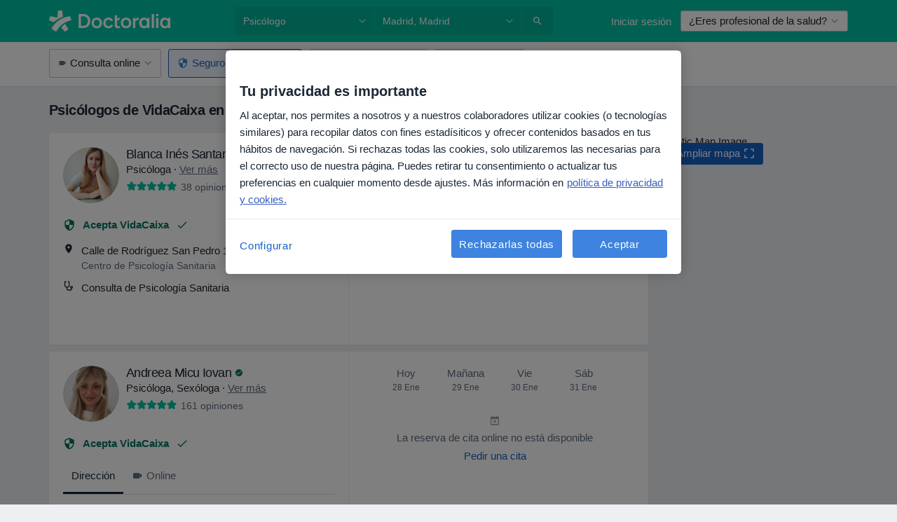

--- FILE ---
content_type: text/javascript; charset=utf-8
request_url: https://platform.docplanner.com/js/SearchAssistantModule-chunk-db597205.js
body_size: 32176
content:
(self.webpackChunkmonolith_app=self.webpackChunkmonolith_app||[]).push([[13493],{64774:function(Et,Z,f){var q={"./DpLogo.vue":[45231],"./DpLogoAr.vue":[49971,49971],"./DpLogoBr.vue":[68737,68737],"./DpLogoCl.vue":[99110,99110],"./DpLogoCo.vue":[15087,15087],"./DpLogoCz.vue":[20323,20323],"./DpLogoDe.vue":[6937,6937],"./DpLogoEs.vue":[94435,94435],"./DpLogoGeneral.vue":[74759,74759],"./DpLogoIt.vue":[2e4,2e4],"./DpLogoMx.vue":[2819,2819],"./DpLogoPe.vue":[24649,24649],"./DpLogoPl.vue":[91915,91915],"./DpLogoPlain.vue":[10723,10723],"./DpLogoPt.vue":[59115,59115],"./DpLogoTr.vue":[24518,24518]};function tt(O){if(!f.o(q,O))return Promise.resolve().then(function(){var W=new Error("Cannot find module '"+O+"'");throw W.code="MODULE_NOT_FOUND",W});var k=q[O],$=k[0];return Promise.all(k.slice(1).map(f.e)).then(function(){return f($)})}tt.keys=function(){return Object.keys(q)},tt.id=64774,Et.exports=tt},41064:function(Et,Z,f){"use strict";f.d(Z,{I:function(){return q},T:function(){return tt}});const q="GETTER_CONFIG_GET_PARAM",tt="MUTATION_CONFIG_SET_APP_CONFIG"},73925:function(Et,Z,f){"use strict";f.d(Z,{A:function(){return g},e:function(){return U}});var q=f(44492),tt=f(82374),O=f(41064);const k={appConfig:{}},$={[O.I]:S=>M=>S.appConfig[M]},W={[O.T](S,M){S.appConfig=M}},D={state:k,mutations:W,getters:$};function et(){return S=>{S.registerModule("config",D)}}var Q=(S,M,j)=>new Promise((ct,E)=>{var L=nt=>{try{K(j.next(nt))}catch(ft){E(ft)}},F=nt=>{try{K(j.throw(nt))}catch(ft){E(ft)}},K=nt=>nt.done?ct(nt.value):Promise.resolve(nt.value).then(L,F);K((j=j.apply(S,M)).next())});let lt=!1;const u=(S,M)=>{lt||(et()(M),M.commit(O.T,S.getAppConfig()),lt=!0)},U=S=>{S.prototype.$localStorageName||(S.prototype.$localStorageName="doctor_questions_panel",Object.defineProperty(S.prototype,"$localStorage",{value:new q.A(localStorage)}))};function g(S,M,j){return Q(this,null,function*(){j.prototype.$config=S,S.isProd()&&(j.config.errorHandler=ct=>{(0,tt.A)(ct)}),U(j),M&&u(S,M)})}},41590:function(Et,Z,f){"use strict";f.r(Z),f.d(Z,{default:function(){return et}});var q=f(48760),tt=f(66474),O=f.n(tt),k=f(33390),$=f(73925),W=f(37886),D=f(87625);function et(Q,lt,u,U){O().use(q.qL,{i18n:u}),O().prototype.$gateKeeper=U,(0,$.A)(lt,null,O()).then(()=>{const g=new URLSearchParams(window.location.search),S=(0,k.A)();return(0,D.P)(S,g,U)}).then(g=>{!g||new(O())({el:Q,i18n:u,name:"SearchAssistant",components:{SearchAssistantApp:W.A},render(S){return S("SearchAssistantApp",{props:g})}})})}},27105:function(Et,Z,f){"use strict";f.r(Z),f.d(Z,{default:function(){return et}});var q=f(48760),tt=f(66474),O=f.n(tt),k=f(33390),$=f(73925),W=f(37886),D=f(87625);function et(Q,lt,u,U){O().use(q.qL,{i18n:u}),O().prototype.$gateKeeper=U,(0,$.A)(lt,null,O()).then(()=>{const g=new URLSearchParams(window.location.search),S=(0,k.A)();return(0,D.P)(S,g,U)}).then(g=>{!g||new(O())({el:Q,i18n:u,components:{SearchAssistantApp:W.A},render(S){return S("SearchAssistantApp",{props:g})}})})}},17108:function(Et,Z,f){"use strict";f.d(Z,{b:function(){return q}});const q="online_only"},29308:function(Et,Z,f){"use strict";f.d(Z,{g:function(){return k}});var q=Object.defineProperty,tt=(W,D,et)=>D in W?q(W,D,{enumerable:!0,configurable:!0,writable:!0,value:et}):W[D]=et,O=(W,D,et)=>(tt(W,typeof D!="symbol"?D+"":D,et),et);class k{static isLocationAllowed(D,et){const Q=this.LOCATION_REGEXES[et];return Q?Q.test(D):!1}static isSpecializationMatch(D,et){return this.SPECIALIZATION_MAPPING[D]===et}}O(k,"LOCATION_REGEXES",{br:/^(São Paulo|Rio de Janeiro|Brasília|Curitiba|Belo Horizonte|Florianópolis|Porto Alegre|Salvador|Osasco|Campinas|Niterói|São Bernardo do Campo|Goiânia|Recife|Fortaleza|Guarulhos|Santos|Manaus|Vitória|Maringá|Ribeirão Preto|São José dos Campos|Balneário Camboriú)/i,cl:/^(Viña del Mar|Santiago|Providencia|Las Condes|Concepción|Temuco|Ñuñoa|Antofagasta|Lo Barnechea|Maipú|La Reina|La Serena|Puerto Montt|Talcahuano|Valdivia)/i,co:/^(Bogotá|Medellín|Cali|Envigado|Manizales)/i,es:/^(Madrid|Barcelona|Málaga|Valencia|Murcia|Tarragona|Las Palmas de Gran Canaria|Alicante|Cartagena|Sevilla|Córdoba|Bilbao|Palma de Mallorca)/i,it:/^(Roma|Milano|Torino|Napoli|Palermo|Firenze|Bologna|Catania|Verona|Varese|Brescia|Padova|Bergamo|Messina|Agrigento|Cagliari|Bari|Genova|Modena)/i,mx:/(CDMX|Ciudad de México|Ciudad de Mexico)|^(Benito Juárez|Cuauhtémoc|Naucalpan de Juárez|Coyoacán)/i,pl:/^(Warszawa|Kraków|Wrocław|Lublin|Gdańsk|Poznań|Gdynia|Katowice|Łódź|Szczecin)/i,tr:/^(İstanbul|Ankara|İzmir|Antalya)/i}),O(k,"SPECIALIZATION_MAPPING",{br:76,cl:53,co:54,es:60,it:12,mx:78,pl:93,tr:131}),O(k,"SPECIALIZATION_NAMES",{br:{name:"psic\xF3logo",plural:"psic\xF3logos"},cl:{name:"psic\xF3logo",plural:"psic\xF3logos"},co:{name:"psic\xF3logo",plural:"psic\xF3logos"},es:{name:"psic\xF3logo",plural:"psic\xF3logos"},it:{name:"psicologo",plural:"psicologi"},mx:{name:"psic\xF3logo",plural:"psic\xF3logos"},pl:{name:"psycholog",plural:"psychologowie"},tr:{name:"psikolog",plural:"psikologlar"}});var $=null},87625:function(Et,Z,f){"use strict";f.d(Z,{P:function(){return we}});var q=f(76566),tt=f(9552),O=f(29308),k=f(96459),$=f(87148),W=f(31791),D=(w,p,y)=>new Promise((C,T)=>{var B=I=>{try{v(y.next(I))}catch(V){T(V)}},A=I=>{try{v(y.throw(I))}catch(V){T(V)}},v=I=>I.done?C(I.value):Promise.resolve(I.value).then(B,A);v((y=y.apply(w,p)).next())});function et(w){const{ACTIVE_SPECIALIZATIONS:p}=w;return p?p[0]:null}function Q(w,p){const{ACTIVE_FILTERS:y,REQUEST_QUERY_PAGE:C,REQUEST_QUERY_LOCATION:T,ACTIVE_SPECIALIZATIONS:B}=w;if(y&&Object.keys(y).length||C>1||!B||B.length===0)return!1;const[A]=B;return O.g.isSpecializationMatch(p,A)?O.g.isLocationAllowed(T,p):!1}function lt(){return 0}function u(w,p){var y;const C=(y=p==null?void 0:p.hasAccess)==null?void 0:y.call(p,tt.__r),T=w.has("sa");return C||T}function U({options:w,specializationName:p,specializationId:y,testVariant:C,location:T,locale:B,urlParams:A}){const v=new URLSearchParams;v.append("q",p);const I=A==null?void 0:A.get("filters[location][points][]"),V=w.location==="online";I?v.append("filters[location][points][]",I):V||v.append("loc",T),v.append("filters[specializations][]",y);const pt=(0,$.F)(w,B);for(const[_t,vt]of pt.entries())v.append(_t,vt);return C&&v.append("search-assistant",C),v}function g(w){return D(this,arguments,function*({config:p,locale:y,urlParams:C,gateKeeper:T}){const B=p.REQUEST_QUERY_LOCATION||"",A=et(p),v=(0,k.A)(y,A,T,C,p);if(!v)return null;const I=yield v.loadListingStrategyData();if(!I)return null;const{questions:V,flow:pt,specializationName:_t,pluralSpecializationName:vt}=I,bt=Pt=>(0,W.pO)({getSpecializationId:()=>A,getExperimentData:()=>({questions:V,flow:Pt,specializationName:_t,pluralSpecializationName:vt}),shouldShowAssistant:()=>Q(p,y),getShowDelay:lt,getShouldAutoShow:()=>u(C,T),convertOptionsToFilters:({options:At,testVariant:ht})=>U({options:At,specializationName:_t,specializationId:A,testVariant:ht,location:B,locale:y,urlParams:C}),getSearchUrl:At=>(0,$.U)(At,p),createFromEventData:At=>D(this,null,function*(){var ht;const Lt=(ht=At==null?void 0:At.firstStepAnswer)==null?void 0:ht.questionId,Ae=yield v.loadFlowForStrategy("listing",{firstStepQuestionId:Lt});return Ae?bt(Ae):null}),traits:{hasTopBar:!0,closable:!0}});return bt(pt)})}var S=Object.defineProperty,M=Object.defineProperties,j=Object.getOwnPropertyDescriptors,ct=Object.getOwnPropertySymbols,E=Object.prototype.hasOwnProperty,L=Object.prototype.propertyIsEnumerable,F=(w,p,y)=>p in w?S(w,p,{enumerable:!0,configurable:!0,writable:!0,value:y}):w[p]=y,K=(w,p)=>{for(var y in p||(p={}))E.call(p,y)&&F(w,y,p[y]);if(ct)for(var y of ct(p))L.call(p,y)&&F(w,y,p[y]);return w},nt=(w,p)=>M(w,j(p)),ft=(w,p,y)=>new Promise((C,T)=>{var B=I=>{try{v(y.next(I))}catch(V){T(V)}},A=I=>{try{v(y.throw(I))}catch(V){T(V)}},v=I=>I.done?C(I.value):Promise.resolve(I.value).then(B,A);v((y=y.apply(w,p)).next())});function St(w){const{ACTIVE_SPECIALIZATIONS:p}=w;return p?p[0]:null}function wt(w,p){const{ACTIVE_FILTERS:y,REQUEST_QUERY_PAGE:C,ACTIVE_SPECIALIZATIONS:T}=w;if(y&&Object.keys(y).length>1||C>1||!T||T.length===0)return!1;const[B]=T;return O.g.isSpecializationMatch(p,B)}function X(){return 0}function rt(w,p){var y;const C=(y=p==null?void 0:p.hasAccess)==null?void 0:y.call(p,tt.__r),T=w.has("sa");return C||T}function Mt({options:w,specializationName:p,specializationId:y,testVariant:C,locale:T}){const B=new URLSearchParams;B.append("q",p);const A=nt(K({},w),{location:"online"});B.append("filters[specializations][]",y);const v=(0,$.F)(A,T);for(const[I,V]of v.entries())B.append(I,V);return C&&B.append("search-assistant",C),B}function Rt(w){return ft(this,arguments,function*({config:p,locale:y,urlParams:C,gateKeeper:T}){const B=St(p),A=(0,k.A)(y,B,T,C,p);if(!A)return null;const v=yield A.loadOnlineListingStrategyData();if(!v)return null;const{questions:I,flow:V,specializationName:pt,pluralSpecializationName:_t}=v,vt=bt=>(0,W.pO)({getSpecializationId:()=>B,getExperimentData:()=>({questions:I,flow:bt,specializationName:pt,pluralSpecializationName:_t}),shouldShowAssistant:()=>wt(p,y),getShowDelay:X,getShouldAutoShow:()=>rt(C,T),convertOptionsToFilters:({options:Pt,testVariant:At})=>Mt({options:Pt,specializationName:pt,specializationId:B,testVariant:At,locale:y}),getSearchUrl:Pt=>(0,$.U)(Pt,p),createFromEventData:Pt=>ft(this,null,function*(){var At;const ht=(At=Pt==null?void 0:Pt.firstStepAnswer)==null?void 0:At.questionId,Lt=yield A.loadFlowForStrategy("onlineListing",{firstStepQuestionId:ht});return Lt?vt(Lt):null}),traits:{hasTopBar:!0,closable:!0}});return vt(V)})}var ae=(w,p,y)=>new Promise((C,T)=>{var B=I=>{try{v(y.next(I))}catch(V){T(V)}},A=I=>{try{v(y.throw(I))}catch(V){T(V)}},v=I=>I.done?C(I.value):Promise.resolve(I.value).then(B,A);v((y=y.apply(w,p)).next())});function It(w){return Number.parseInt(w.get("specialization_id")||"",10)}function Bt({options:w,specializationName:p,specializationId:y,testVariant:C,locale:T,location:B,urlParams:A}){const v=new URLSearchParams;v.append("q",p);const I=A==null?void 0:A.get("coordinates"),V=w.location==="online";I?v.append("filters[location][points][]",I):V||v.append("loc",B),v.append("filters[specializations][]",y);const pt=(0,$.F)(w,T);for(const[_t,vt]of pt.entries())v.append(_t,vt);return C&&v.append("search-assistant",C),v.append("patient-app","true"),v}function Kt(w){return ae(this,arguments,function*({config:p,locale:y,urlParams:C,gateKeeper:T}){const B=C.get("city_name")||"",A=It(C),v=(0,k.A)(y,A,T,C,p);if(!v)return null;const I=yield v.loadPatientAppStrategyData();if(!I)return null;const{questions:V,flow:pt,specializationName:_t,pluralSpecializationName:vt}=I;return(0,W.pO)({getSpecializationId:()=>A,getExperimentData:()=>({questions:V,flow:pt,specializationName:_t,pluralSpecializationName:vt}),shouldShowAssistant:()=>!0,getShowDelay:()=>0,getShouldAutoShow:()=>!0,convertOptionsToFilters:({options:bt,testVariant:Pt})=>Bt({options:bt,specializationName:_t,specializationId:A,testVariant:Pt,locale:y,location:B,urlParams:C}),getSearchUrl:bt=>(0,$.U)(bt,p),traits:{hasTopBar:!1,closable:!1}})})}var $t=f(17108);const Vt=Object.freeze({psychology:{br:76,mx:78,it:12,cl:53,pl:93,co:54,tr:131,es:60},dentist:{br:64,mx:63},nutritionist:{br:62,mx:61}});function se(w,p){var y;return((y=Vt[w])==null?void 0:y[p])||null}var oe=Object.defineProperty,le=Object.defineProperties,Ce=Object.getOwnPropertyDescriptors,dt=Object.getOwnPropertySymbols,Jt=Object.prototype.hasOwnProperty,Ve=Object.prototype.propertyIsEnumerable,Xt=(w,p,y)=>p in w?oe(w,p,{enumerable:!0,configurable:!0,writable:!0,value:y}):w[p]=y,Se=(w,p)=>{for(var y in p||(p={}))Jt.call(p,y)&&Xt(w,y,p[y]);if(dt)for(var y of dt(p))Ve.call(p,y)&&Xt(w,y,p[y]);return w},Je=(w,p)=>le(w,Ce(p)),ue=(w,p,y)=>new Promise((C,T)=>{var B=I=>{try{v(y.next(I))}catch(V){T(V)}},A=I=>{try{v(y.throw(I))}catch(V){T(V)}},v=I=>I.done?C(I.value):Promise.resolve(I.value).then(B,A);v((y=y.apply(w,p)).next())});function De(w){return!!w}function Qt(w,p){const y=p.get("specialization_name")||"";return se(y,w)}function Yt(){return 0}function kt(){return!0}function _e({options:w,specializationName:p,specializationId:y,testVariant:C,locale:T,location:B,urlParams:A}){const v=new URLSearchParams;v.append("q",p);const V=(A==null?void 0:A.get($t.b))==="true"?Je(Se({},w),{location:"online"}):w;(!V.location||V.location!=="online")&&v.append("loc",B),y&&v.append("filters[specializations][]",y);const pt=(0,$.F)(V,T);for(const[_t,vt]of pt.entries())v.append(_t,vt);return C&&v.append("search-assistant",C),v.append("ad","true"),v}function Fe(w){return ue(this,arguments,function*({config:p,locale:y,urlParams:C,gateKeeper:T}){const B=C.get("city_name")||"",A=Qt(y,C),v=(0,k.A)(y,A,T,C,p);if(!v)return null;const I=yield v.loadStandaloneStrategyData();if(!I)return null;const{questions:V,flow:pt,specializationName:_t,pluralSpecializationName:vt}=I;return(0,W.pO)({getSpecializationId:()=>A,getExperimentData:()=>({questions:V,flow:pt,specializationName:_t,pluralSpecializationName:vt}),shouldShowAssistant:()=>De(A),getShowDelay:Yt,getShouldAutoShow:kt,convertOptionsToFilters:({options:bt,testVariant:Pt})=>_e({options:bt,specializationName:_t,specializationId:A,testVariant:Pt,locale:y,location:B,urlParams:C}),getSearchUrl:bt=>(0,$.U)(bt,p),traits:{hasTopBar:!0,closable:!1}})})}function Re(w){return w.IS_STANDALONE_SEARCH_ASSISTANT}function Ht(w){return w.IS_PATIENT_APP}function Xe(w){return w.SEARCH_ASSISTANT_AUTOCOMPLETE}function ut(w){var p,y;const C=(y=(p=w.REQUEST_QUERY_FILTERS)==null?void 0:p.online_only)==null?void 0:y.value;return Array.isArray(C)?C.length>0:Boolean(C)}const Ot={STANDALONE:"standalone",PATIENT_APP:"patientApp",LISTING:"listing",ONLINE_LISTING:"onlineListing",AUTOCOMPLETE:"autocomplete"};function xt(w){const p=w.getAppConfig();return Ht(p)?Ot.PATIENT_APP:Re(p)?Ot.STANDALONE:Xe(p)?Ot.AUTOCOMPLETE:ut(p)?Ot.ONLINE_LISTING:Ot.LISTING}var Gt=(w,p,y)=>new Promise((C,T)=>{var B=I=>{try{v(y.next(I))}catch(V){T(V)}},A=I=>{try{v(y.throw(I))}catch(V){T(V)}},v=I=>I.done?C(I.value):Promise.resolve(I.value).then(B,A);v((y=y.apply(w,p)).next())});const Me={[Ot.STANDALONE]:Fe,[Ot.PATIENT_APP]:Kt,[Ot.LISTING]:g,[Ot.ONLINE_LISTING]:Rt,[Ot.AUTOCOMPLETE]:q.Uf};function we(w,p,y,C=null){return Gt(this,null,function*(){const T=w.getConst("LOCALE"),B=w.getAppConfig(),A=C!=null?C:xt(w),v=yield ze({contextType:A,appConfig:B,locale:T,urlParams:p,gateKeeper:y});return v?{strategy:v}:null})}function ze(w){return Gt(this,arguments,function*({contextType:p,appConfig:y,locale:C,urlParams:T,gateKeeper:B}){const A=Me[p];if(!A)throw new Error(`Unknown strategy type: ${p}`);return A({config:y,locale:C,urlParams:T,gateKeeper:B})})}},31791:function(Et,Z,f){"use strict";f.d(Z,{j8:function(){return lt},pO:function(){return et}});var q=Object.defineProperty,tt=Object.getOwnPropertySymbols,O=Object.prototype.hasOwnProperty,k=Object.prototype.propertyIsEnumerable,$=(u,U,g)=>U in u?q(u,U,{enumerable:!0,configurable:!0,writable:!0,value:g}):u[U]=g,W=(u,U)=>{for(var g in U||(U={}))O.call(U,g)&&$(u,g,U[g]);if(tt)for(var g of tt(U))k.call(U,g)&&$(u,g,U[g]);return u};const D={hasTopBar:!0,closable:!0};function et(u={}){const U={getSpecializationId:()=>null,getExperimentData:()=>({questions:[],flow:{},specializationName:"",pluralSpecializationName:""}),shouldShowAssistant:()=>!1,getShouldAutoShow:()=>!1,getShowDelay:()=>0,getSearchUrl:()=>"",getCloseRedirectUrl:()=>"",convertOptionsToFilters:()=>new URLSearchParams,traits:W({},D),createFromEventData:null},g=W(W({},U),u);return u.traits&&(g.traits=W(W({},D),u.traits)),g}function Q(u){if(!u||typeof u!="object")return!1;const U=["getSpecializationId","getExperimentData","shouldShowAssistant","getShouldAutoShow","getShowDelay","getSearchUrl","getCloseRedirectUrl","convertOptionsToFilters"],g=["traits"];for(const S of U)if(typeof u[S]!="function")return console.warn(`[Strategy Validation] Missing or invalid method: ${S}`),!1;for(const S of g)if(!u[S])return console.warn(`[Strategy Validation] Missing property: ${S}`),!1;return!0}function lt(u){return u?Q(u)?u:et(u):et()}},76566:function(Et,Z,f){"use strict";f.d(Z,{Co:function(){return Q},Uf:function(){return u}});var q=f(44332),tt=f(9552),O=f(29308),k=f(96459),$=f(87148),W=f(31791),D=(U,g,S)=>new Promise((M,j)=>{var ct=F=>{try{L(S.next(F))}catch(K){j(K)}},E=F=>{try{L(S.throw(F))}catch(K){j(K)}},L=F=>F.done?M(F.value):Promise.resolve(F.value).then(ct,E);L((S=S.apply(U,g)).next())});function et(U){var g;return!!((g=U==null?void 0:U.hasAccess)!=null&&g.call(U,tt.pKw))}function Q(U,g,S,M){if(!U||!g||!S||!document.getElementById("search-assistant"))return!1;const{specializations:ct}=U||{},E=O.g.SPECIALIZATION_MAPPING[g];return!Array.isArray(ct)||!ct.includes(String(E))||!O.g.isLocationAllowed(S,g)?!1:((0,q.A)("show-search-assistant",document,{location:S,specializationId:E,redirectUrl:M}),!0)}function lt({options:U,specializationName:g,specializationId:S,testVariant:M,location:j,locale:ct,urlParams:E}){const L=new URLSearchParams;L.append("q",g);const F=E==null?void 0:E.get("filters[location][points][]"),K=U.location==="online";F?L.append("filters[location][points][]",F):K||L.append("loc",j),L.append("filters[specializations][]",S);const nt=(0,$.F)(U,ct);for(const[ft,St]of nt.entries())L.append(ft,St);return M&&L.append("search-assistant",M),L}function u(U){return D(this,arguments,function*({config:g,locale:S,urlParams:M,gateKeeper:j}){return(0,W.pO)({createFromEventData:ct=>D(this,null,function*(){const{specializationId:E,location:L,redirectUrl:F}=ct;if(!E)return null;const K=(0,k.A)(S,E,j,M,g);if(!K)return null;const nt=yield K.loadListingStrategyData();if(!nt)return null;const{questions:ft,flow:St,specializationName:wt,pluralSpecializationName:X}=nt;return(0,W.pO)({getSpecializationId:()=>E,getExperimentData:()=>({questions:ft,flow:St,specializationName:wt,pluralSpecializationName:X}),shouldShowAssistant:()=>et(j),getShowDelay:()=>0,getShouldAutoShow:()=>!1,convertOptionsToFilters:({options:rt,testVariant:Mt})=>lt({options:rt,specializationName:wt,specializationId:E,testVariant:Mt,location:L,locale:S,urlParams:M}),getSearchUrl:rt=>(0,$.U)(rt,g),traits:{hasTopBar:!0,closable:!0},getCloseRedirectUrl:()=>F})})})})}},96459:function(Et,Z,f){"use strict";f.d(Z,{A:function(){return ct}});var q=f(9552),tt=f(17108),O=f(29308),k=(E,L,F)=>new Promise((K,nt)=>{var ft=X=>{try{wt(F.next(X))}catch(rt){nt(rt)}},St=X=>{try{wt(F.throw(X))}catch(rt){nt(rt)}},wt=X=>X.done?K(X.value):Promise.resolve(X.value).then(ft,St);wt((F=F.apply(E,L)).next())});class ${constructor(L,F,K,nt,ft){this.locale=L,this.specializationId=F,this.gateKeeper=K,this.urlParams=nt,this.config=ft}loadListingStrategyData(){return k(this,null,function*(){throw new Error(`${this.loadListingStrategyData.name} must be implemented by subclasses`)})}loadOnlineListingStrategyData(){return k(this,null,function*(){throw new Error(`${this.loadOnlineListingStrategyData.name} must be implemented by subclasses`)})}loadStandaloneStrategyData(){return k(this,null,function*(){throw new Error(`${this.loadStandaloneStrategyData.name} must be implemented by subclasses`)})}loadPatientAppStrategyData(){return k(this,null,function*(){throw new Error(`${this.loadPatientAppStrategyData.name} must be implemented by subclasses`)})}static isSupported(){throw new Error("isSupported() must be implemented by subclasses")}}var W=Object.defineProperty,D=Object.getOwnPropertySymbols,et=Object.prototype.hasOwnProperty,Q=Object.prototype.propertyIsEnumerable,lt=(E,L,F)=>L in E?W(E,L,{enumerable:!0,configurable:!0,writable:!0,value:F}):E[L]=F,u=(E,L)=>{var F={};for(var K in E)et.call(E,K)&&L.indexOf(K)<0&&(F[K]=E[K]);if(E!=null&&D)for(var K of D(E))L.indexOf(K)<0&&Q.call(E,K)&&(F[K]=E[K]);return F},U=(E,L,F)=>(lt(E,typeof L!="symbol"?L+"":L,F),F),g=(E,L,F)=>new Promise((K,nt)=>{var ft=X=>{try{wt(F.next(X))}catch(rt){nt(rt)}},St=X=>{try{wt(F.throw(X))}catch(rt){nt(rt)}},wt=X=>X.done?K(X.value):Promise.resolve(X.value).then(ft,St);wt((F=F.apply(E,L)).next())});const S=class extends ${static isSupported(E,L){return S.searchAssistantConfig.SPECIALIZATION_MAPPING[E]===L}loadListingStrategyData(){return g(this,null,function*(){try{const[E,L]=yield Promise.all([this.loadQuestions(),this.loadFlowForStrategy("listing")]);return!E||!L?null:this.createFlowData(E,L)}catch(E){return null}})}loadOnlineListingStrategyData(){return g(this,null,function*(){try{const[E,L]=yield Promise.all([this.loadQuestions(),this.loadFlowForStrategy("onlineListing")]);return!E||!L?null:this.createFlowData(E,L)}catch(E){return null}})}loadStandaloneStrategyData(){return g(this,null,function*(){try{const[E,L]=yield Promise.all([this.loadQuestions(),this.loadFlowForStrategy("standalone")]);return!E||!L?null:this.createFlowData(E,L)}catch(E){return null}})}loadPatientAppStrategyData(){return g(this,null,function*(){try{const[E,L]=yield Promise.all([this.loadQuestions(),this.loadFlowForStrategy("patientApp")]);return!E||!L?null:this.createFlowData(E,L)}catch(E){return null}})}loadQuestions(){return g(this,null,function*(){try{let E;switch(this.locale){case"br":E=(yield f.e(91781).then(f.bind(f,70917))).default;break;case"pl":E=(yield f.e(91441).then(f.bind(f,23981))).default;break;case"cl":E=(yield f.e(49040).then(f.bind(f,40482))).default;break;case"mx":E=(yield f.e(39430).then(f.bind(f,97888))).default;break;case"it":E=(yield f.e(95646).then(f.bind(f,75696))).default;break;case"co":E=(yield f.e(3819).then(f.bind(f,63087))).default;break;case"tr":E=(yield f.e(45955).then(f.bind(f,1155))).default;break;case"es":E=(yield f.e(85581).then(f.bind(f,18825))).default;break;default:throw new Error(`Unsupported locale: ${this.locale}`)}return E}catch(E){throw new Error("Failed to load questions")}})}loadFlowForStrategy(E){return g(this,arguments,function*(L,F={}){var K,nt,ft,St,wt;try{const X=yield f.e(14296).then(f.bind(f,36566));let rt=null;const{firstStepQuestionId:Mt}=F,Rt=this.gateKeeper.hasAccess(q.B$W),ae=(nt=(K=this.config)==null?void 0:K.DISPLAY_BANNER_SEARCH_ASSISTANT)!=null?nt:!1;switch(L){case"listing":{const It=(St=(ft=this.urlParams)==null?void 0:ft.has("filters[location][points][]"))!=null?St:!1;if(It||Rt?rt=X.psychologyFlowNoLiveLocation:rt=X.psychologyFlow,ae){const Vt={gender:{default:X.psychologyFlowBannerGenderFirst,noLiveLocation:X.psychologyFlowBannerGenderFirstNoLiveLocation},recipient:{default:X.psychologyFlowBannerRecipientFirst,noLiveLocation:X.psychologyFlowBannerRecipientFirstNoLiveLocation},location:{default:X.psychologyFlowBannerLocationFirst,noLiveLocation:X.psychologyFlowBannerLocationFirstNoLiveLocation}};rt=(Vt[Mt]||Vt.gender)[It||Rt?"noLiveLocation":"default"]}const Bt=rt,{start:Kt}=Bt;return u(Bt,["start"])}case"onlineListing":{if(ae){const $t={gender:X.psychologyFlowBannerGenderFirstOnlineOnly,recipient:X.psychologyFlowBannerRecipientFirstOnlineOnly};rt=$t[Mt]||$t.gender}else rt=X.psychologyFlowOnlineOnly;const It=rt,{start:Bt}=It;return u(It,["start"])}case"standalone":{((wt=this.urlParams)==null?void 0:wt.get(tt.b))==="true"?rt=X.psychologyFlowOnlineOnly:Rt?rt=X.psychologyFlowNoLiveLocation:rt=X.psychologyFlow;break}case"patientApp":rt=X.psychologyFlowNoLiveLocation;break;default:throw new Error(`Unknown strategy type: ${L}`)}if(!rt)throw new Error(`No flow found for strategy: ${L}`);return rt}catch(X){throw new Error(`Failed to load flow for strategy: ${L}`)}})}createFlowData(E,L){const F=S.searchAssistantConfig.SPECIALIZATION_NAMES[this.locale];if(!F)throw new Error(`No specialization names found for locale: ${this.locale}`);return{questions:E,flow:L,specializationName:F.name,pluralSpecializationName:F.plural}}};let M=S;U(M,"searchAssistantConfig",O.g);const j=[M];function ct(E,L,F,K,nt){const ft=j.find(St=>St.isSupported(E,L));return ft?new ft(E,L,F,K,nt):null}},87148:function(Et,Z,f){"use strict";f.d(Z,{F:function(){return q},U:function(){return tt}});function q(O,k){const $=new URLSearchParams;if((O.diseases_myself||O.diseases_someone||O.diseases_child||[]).flat().forEach(D=>{D!=="none"&&$.append("filters[diseases][]",D)}),O.location==="online"&&$.append("filters[online_only][]","true"),O.recipient==="child"&&$.append("filters[kids_friendly][]","true"),O.recipient==="couple"){let D;k==="br"?D="3313":k==="cl"?D="1005":k==="co"?D="925":k==="es"?D="3440":k==="it"?D="2590":k==="mx"?D="3191":k==="pl"?D="4065":k==="tr"&&(D="769"),$.append("filters[services][]",D)}if(O.gender&&O.gender!=="idc"&&$.append("filters[gender][]",O.gender),O.live_location&&$.append("filters[location][points][]",O.live_location),O.problem==="check"){const D=k==="br"?"4171":"390";$.append("filters[services][]",D)}return O.service!=="none"&&O.service&&O.service.length>1&&$.append("filters[services][]",O.service),!["none","other"].includes(O.insurance)&&O.insurance&&$.append("filters[insurances][]",O.insurance),$}function tt(O,k){const $=k.SEARCH_PATH||"/search",W=$.includes(window.location.origin)?$:`${window.location.origin}${$}`,D=new URL(W);return D.search=O.toString(),D.toString()}},17733:function(Et,Z,f){"use strict";f.r(Z),f.d(Z,{default:function(){return et}});var q=f(48760),tt=f(66474),O=f.n(tt),k=f(33390),$=f(73925),W=f(37886),D=f(87625);function et(Q,lt,u,U){O().use(q.qL,{i18n:u}),O().prototype.$gateKeeper=U,(0,$.A)(lt,null,O()).then(()=>{const g=new URLSearchParams(window.location.search),S=(0,k.A)();return(0,D.P)(S,g,U)}).then(g=>{!g||new(O())({el:Q,i18n:u,name:"SearchAssistant",components:{SearchAssistantApp:W.A},render(S){return S("SearchAssistantApp",{props:g})}})})}},37886:function(Et,Z,f){"use strict";f.d(Z,{A:function(){return Cr}});var q=function(){var t=this,n=t._self._c;return n("div",{attrs:{id:"search-assistant"}},[n("transition",{attrs:{mode:"out-in",name:"fade"},on:{"after-enter":t.handleContentAfterEnter}},[t.isVisible?n("div",{ref:"dialogOverlay",staticClass:"search-assistant-cover",attrs:{"aria-labelledby":t.dialogLabelId,"aria-modal":"true",role:"dialog"},on:{keydown:t.handleDialogKeydown}},[n("div",{staticClass:"search-assistant"},[t.activeStrategy.traits.hasTopBar?n("div",{staticClass:"search-assistant__header d-flex align-items-center justify-content-between flex-row p-1-5"},[n("div",{staticClass:"d-flex align-items-center flex-row"},[n("dp-logo",{staticClass:"search-assistant__header__logo pr-1-5",attrs:{"is-plain":""}}),t._v(" "),n("h5",{staticClass:"h3 d-none mb-0 d-md-block"},[t._v(`
              `+t._s(t.$transChoice("introduction-all-specialists-title",t.specializationName,{"%{specialist}":t.specializationName}))+`
            `)])],1),t._v(" "),t.activeStrategy.traits.closable?[t.isRedirecting?t._e():n("dp-button",{attrs:{"link-type":"muted"},on:{click:t.close},scopedSlots:t._u([{key:"btn-icon-right",fn:function(){return[n("dp-icon-close")]},proxy:!0}],null,!1,609175890)},[t._v(`
              `+t._s(t.$trans("all-specialists-skip"))+`
              `)]),t._v(" "),t.isRedirecting?n("dp-spinner",{attrs:{size:"sm"}}):t._e()]:t._e()],2):t._e(),t._v(" "),t.currentQuestion?n("dp-progress",{staticClass:"rounded-0",attrs:{max:t.stepCount,min:0,size:"sm",value:t.stepNumber}}):t._e(),t._v(" "),n("div",{staticClass:"search-assistant__content pt-4 px-1",class:{"patient-app":!t.activeStrategy.traits.hasTopBar}},[n("div",{staticClass:"search-assistant__content__inner"},[n("transition",{attrs:{mode:"out-in",name:"fade"},on:{"after-enter":t.handleContentAfterEnter}},[t.isStartScreen?n("start-screen",{attrs:{"specialization-name":t.specializationName,"step-count":t.stepCount},on:{next:t.handleStart}}):t.currentQuestion?n("div",{key:t.currentQuestion.id},[n("div",{staticClass:"py-2"},[n("h5",{ref:"questionHeading",staticClass:"h2 text-center mb-1",attrs:{id:t.questionHeadingId,tabindex:"-1"}},[t._v(`
                    `+t._s(t.currentQuestion.question?t.$trans(t.currentQuestion.question):"")+`
                  `)]),t._v(" "),t.currentQuestion.info?n("span",{staticClass:"text-muted text-center d-block font-weight-bold"},[t._v(`
                    `+t._s(t.currentQuestion.info?t.$trans(t.currentQuestion.info):"")+`
                  `)]):t._e()]),t._v(" "),n("current-question",{attrs:{"aria-labelled-by":t.questionHeadingId,options:t.currentQuestionOptions,"question-id":t.currentQuestion.id,type:t.currentQuestion.type,values:t.currentQuestionValues},on:{onSelect:t.handleSingleSelect,onSelectMultiple:t.handleMultiSelect}})],1):t.status==="done"?n("end-screen",{attrs:{"plural-specialization-name":t.pluralSpecializationName}}):t._e()],1)],1)]),t._v(" "),t.currentQuestion?n("div",{staticClass:"search-assistant__footer"},[n("div",{staticClass:"container"},[n("div",{staticClass:"search-assistant__footer__content d-flex justify-content-between align-items-center"},[n("div",{staticClass:"w-100"},[t.isFirstQuestion?t._e():n("dp-button",{on:{click:t.handlePrev},scopedSlots:t._u([{key:"btn-icon-left",fn:function(){return[n("dp-icon-arrow-left")]},proxy:!0}],null,!1,3115315888)},[t._v(`
                  `+t._s(t.$trans("previous-generic"))+`
                `)])],1),t._v(" "),n("div",{staticClass:"w-100 text-center"},[n("span",{staticClass:"text-primary",attrs:{"aria-hidden":"true"}},[t._v(t._s(t.stepNumber)+"/"+t._s(t.stepCount))]),t._v(" "),n("span",{staticClass:"sr-only"},[t._v("Step "+t._s(t.stepNumber)+" of "+t._s(t.stepCount))])]),t._v(" "),n("div",{staticClass:"w-100 text-right"},[!t.isFirstQuestion||t.selectedOptions[t.currentQuestion.id]?n("dp-button",{attrs:{color:"primary"},on:{click:function(r){return t.handleNext(t.selectedOptions[t.currentQuestion.id])}},scopedSlots:t._u([{key:"btn-icon-right",fn:function(){return[n("dp-icon-arrow-right")]},proxy:!0}],null,!1,4017503376)},[t._v(" "),n("span",{staticClass:"mr-0-5"},[t._v(t._s(t.$trans("next-generic")))])]):t._e()],1)])])]):t._e()],1)]):t._e()])],1)},tt=[],O=f(67075),k=f(65660),$=f(14978),W=f(13422),D=f(45231),et=f(10323),Q=f(99937),lt=f(88966);var u=function(){return u=Object.assign||function(t){for(var n,r=1,i=arguments.length;r<i;r++){n=arguments[r];for(var a in n)Object.prototype.hasOwnProperty.call(n,a)&&(t[a]=n[a])}return t},u.apply(this,arguments)};function U(e,t){var n={};for(var r in e)Object.prototype.hasOwnProperty.call(e,r)&&t.indexOf(r)<0&&(n[r]=e[r]);if(e!=null&&typeof Object.getOwnPropertySymbols=="function")for(var i=0,r=Object.getOwnPropertySymbols(e);i<r.length;i++)t.indexOf(r[i])<0&&Object.prototype.propertyIsEnumerable.call(e,r[i])&&(n[r[i]]=e[r[i]]);return n}function g(e){var t=typeof Symbol=="function"&&Symbol.iterator,n=t&&e[t],r=0;if(n)return n.call(e);if(e&&typeof e.length=="number")return{next:function(){return e&&r>=e.length&&(e=void 0),{value:e&&e[r++],done:!e}}};throw new TypeError(t?"Object is not iterable.":"Symbol.iterator is not defined.")}function S(e,t){var n=typeof Symbol=="function"&&e[Symbol.iterator];if(!n)return e;var r=n.call(e),i,a=[],s;try{for(;(t===void 0||t-- >0)&&!(i=r.next()).done;)a.push(i.value)}catch(l){s={error:l}}finally{try{i&&!i.done&&(n=r.return)&&n.call(r)}finally{if(s)throw s.error}}return a}function M(e,t,n){if(n||arguments.length===2)for(var r=0,i=t.length,a;r<i;r++)(a||!(r in t))&&(a||(a=Array.prototype.slice.call(t,0,r)),a[r]=t[r]);return e.concat(a||Array.prototype.slice.call(t))}var j;(function(e){e.Start="xstate.start",e.Stop="xstate.stop",e.Raise="xstate.raise",e.Send="xstate.send",e.Cancel="xstate.cancel",e.NullEvent="",e.Assign="xstate.assign",e.After="xstate.after",e.DoneState="done.state",e.DoneInvoke="done.invoke",e.Log="xstate.log",e.Init="xstate.init",e.Invoke="xstate.invoke",e.ErrorExecution="error.execution",e.ErrorCommunication="error.communication",e.ErrorPlatform="error.platform",e.ErrorCustom="xstate.error",e.Update="xstate.update",e.Pure="xstate.pure",e.Choose="xstate.choose"})(j||(j={}));var ct;(function(e){e.Parent="#_parent",e.Internal="#_internal"})(ct||(ct={}));var E=j.Start,L=j.Stop,F=j.Raise,K=j.Send,nt=j.Cancel,ft=j.NullEvent,St=j.Assign,wt=j.After,X=j.DoneState,rt=j.Log,Mt=j.Init,Rt=j.Invoke,ae=j.ErrorExecution,It=j.ErrorPlatform,Bt=j.ErrorCustom,Kt=j.Update,$t=j.Choose,Vt=j.Pure,se=".",oe={},le="xstate.guard",Ce="",dt=!0,Jt;function Ve(e){return Object.keys(e)}function Xt(e,t,n){n===void 0&&(n=se);var r=Qt(e,n),i=Qt(t,n);return v(i)?v(r)?i===r:!1:v(r)?r in i:Object.keys(r).every(function(a){return a in i?Xt(r[a],i[a]):!1})}function Se(e){try{return v(e)||typeof e=="number"?"".concat(e):e.type}catch(t){throw new Error("Events must be strings or objects with a string event.type property.")}}function Je(e){try{return v(e)||typeof e=="number"?"".concat(e):A(e)?e.name:e.type}catch(t){throw new Error("Actions must be strings or objects with a string action.type property.")}}function ue(e,t){try{return B(e)?e:e.toString().split(t)}catch(n){throw new Error("'".concat(e,"' is not a valid state path."))}}function De(e){return typeof e=="object"&&"value"in e&&"context"in e&&"event"in e&&"_event"in e}function Qt(e,t){if(De(e))return e.value;if(B(e))return Yt(e);if(typeof e!="string")return e;var n=ue(e,t);return Yt(n)}function Yt(e){if(e.length===1)return e[0];for(var t={},n=t,r=0;r<e.length-1;r++)r===e.length-2?n[e[r]]=e[r+1]:(n[e[r]]={},n=n[e[r]]);return t}function kt(e,t){for(var n={},r=Object.keys(e),i=0;i<r.length;i++){var a=r[i];n[a]=t(e[a],a,e,i)}return n}function _e(e,t,n){var r,i,a={};try{for(var s=g(Object.keys(e)),l=s.next();!l.done;l=s.next()){var o=l.value,c=e[o];!n(c)||(a[o]=t(c,o,e))}}catch(h){r={error:h}}finally{try{l&&!l.done&&(i=s.return)&&i.call(s)}finally{if(r)throw r.error}}return a}var Fe=function(e){return function(t){var n,r,i=t;try{for(var a=g(e),s=a.next();!s.done;s=a.next()){var l=s.value;i=i[l]}}catch(o){n={error:o}}finally{try{s&&!s.done&&(r=a.return)&&r.call(a)}finally{if(n)throw n.error}}return i}};function Re(e,t){return function(n){var r,i,a=n;try{for(var s=g(e),l=s.next();!l.done;l=s.next()){var o=l.value;a=a[t][o]}}catch(c){r={error:c}}finally{try{l&&!l.done&&(i=s.return)&&i.call(s)}finally{if(r)throw r.error}}return a}}function Ht(e){if(!e)return[[]];if(v(e))return[[e]];var t=ut(Object.keys(e).map(function(n){var r=e[n];return typeof r!="string"&&(!r||!Object.keys(r).length)?[[n]]:Ht(e[n]).map(function(i){return[n].concat(i)})}));return t}function Xe(e){var t,n,r={};if(e&&e.length===1&&e[0].length===1)return e[0][0];try{for(var i=__values(e),a=i.next();!a.done;a=i.next())for(var s=a.value,l=r,o=0;o<s.length;o++){var c=s[o];if(o===s.length-2){l[c]=s[o+1];break}l[c]=l[c]||{},l=l[c]}}catch(h){t={error:h}}finally{try{a&&!a.done&&(n=i.return)&&n.call(i)}finally{if(t)throw t.error}}return r}function ut(e){var t;return(t=[]).concat.apply(t,M([],S(e),!1))}function Ot(e){return B(e)?e:[e]}function xt(e){return e===void 0?[]:Ot(e)}function Gt(e,t,n){var r,i;if(A(e))return e(t,n.data);var a={};try{for(var s=g(Object.keys(e)),l=s.next();!l.done;l=s.next()){var o=l.value,c=e[o];A(c)?a[o]=c(t,n.data):a[o]=c}}catch(h){r={error:h}}finally{try{l&&!l.done&&(i=s.return)&&i.call(s)}finally{if(r)throw r.error}}return a}function Me(e){return/^(done|error)\./.test(e)}function we(e){return!!(e instanceof Promise||e!==null&&(A(e)||typeof e=="object")&&A(e.then))}function ze(e){return e!==null&&typeof e=="object"&&"transition"in e&&typeof e.transition=="function"}function w(e,t){var n,r,i=S([[],[]],2),a=i[0],s=i[1];try{for(var l=g(e),o=l.next();!o.done;o=l.next()){var c=o.value;t(c)?a.push(c):s.push(c)}}catch(h){n={error:h}}finally{try{o&&!o.done&&(r=l.return)&&r.call(l)}finally{if(n)throw n.error}}return[a,s]}function p(e,t){return kt(e.states,function(n,r){if(!!n){var i=(v(t)?void 0:t[r])||(n?n.current:void 0);if(!!i)return{current:i,states:p(n,i)}}})}function y(e,t){return{current:t,states:p(e,t)}}function C(e,t,n,r){dt||T(!!e,"Attempting to update undefined context");var i=e&&n.reduce(function(a,s){var l,o,c=s.assignment,h={state:r,action:s,_event:t},m={};if(A(c))m=c(a,t.data,h);else try{for(var d=g(Object.keys(c)),_=d.next();!_.done;_=d.next()){var x=_.value,b=c[x];m[x]=A(b)?b(a,t.data,h):b}}catch(z){l={error:z}}finally{try{_&&!_.done&&(o=d.return)&&o.call(d)}finally{if(l)throw l.error}}return Object.assign({},a,m)},e);return i}var T=function(){};dt||(T=function(e,t){var n=e instanceof Error?e:void 0;if(!(!n&&e)&&console!==void 0){var r=["Warning: ".concat(t)];n&&r.push(n),console.warn.apply(console,r)}});function B(e){return Array.isArray(e)}function A(e){return typeof e=="function"}function v(e){return typeof e=="string"}function I(e,t){if(!!e)return v(e)?{type:le,name:e,predicate:t?t[e]:void 0}:A(e)?{type:le,name:e.name,predicate:e}:e}function V(e){try{return"subscribe"in e&&A(e.subscribe)}catch(t){return!1}}var pt=function(){return typeof Symbol=="function"&&Symbol.observable||"@@observable"}(),_t=(Jt={},Jt[pt]=function(){return this},Jt[Symbol.observable]=function(){return this},Jt);function vt(e){return!!e&&"__xstatenode"in e}function bt(e){return!!e&&typeof e.send=="function"}var Pt=null;function At(e,t){return v(e)||typeof e=="number"?u({type:e},t):e}function ht(e,t){if(!v(e)&&"$$type"in e&&e.$$type==="scxml")return e;var n=At(e);return u({name:n.type,data:n,$$type:"scxml",type:"external"},t)}function Lt(e,t){var n=Ot(t).map(function(r){return typeof r=="undefined"||typeof r=="string"||vt(r)?{target:r,event:e}:u(u({},r),{event:e})});return n}function Ae(e){if(!(e===void 0||e===Ce))return xt(e)}function fn(e,t,n){if(!dt){var r=e.stack?" Stacktrace was '".concat(e.stack,"'"):"";if(e===t)console.error("Missing onError handler for invocation '".concat(n,"', error was '").concat(e,"'.").concat(r));else{var i=t.stack?" Stacktrace was '".concat(t.stack,"'"):"";console.error("Missing onError handler and/or unhandled exception/promise rejection for invocation '".concat(n,"'. ")+"Original error: '".concat(e,"'. ").concat(r," Current error is '").concat(t,"'.").concat(i))}}}function Ye(e,t,n,r,i){var a=e.options.guards,s={state:i,cond:t,_event:r};if(t.type===le)return((a==null?void 0:a[t.name])||t.predicate)(n,r.data,s);var l=a==null?void 0:a[t.type];if(!l)throw new Error("Guard '".concat(t.type,"' is not implemented on machine '").concat(e.id,"'."));return l(n,r.data,s)}function He(e){return typeof e=="string"?{type:e}:e}function Ee(e,t,n){var r=function(){},i=typeof e=="object",a=i?e:null;return{next:((i?e.next:e)||r).bind(a),error:((i?e.error:t)||r).bind(a),complete:((i?e.complete:n)||r).bind(a)}}function be(e,t){return"".concat(e,":invocation[").concat(t,"]")}function je(e){return(e.type===F||e.type===K&&e.to===ct.Internal)&&typeof e.delay!="number"}var Oe=function(e){return e.type==="atomic"||e.type==="final"};function Ze(e){return Object.keys(e.states).map(function(t){return e.states[t]})}function ce(e){return Ze(e).filter(function(t){return t.type!=="history"})}function qe(e){var t=[e];return Oe(e)?t:t.concat(ut(ce(e).map(qe)))}function fe(e,t){var n,r,i,a,s,l,o,c,h=new Set(e),m=Ue(h),d=new Set(t);try{for(var _=g(d),x=_.next();!x.done;x=_.next())for(var b=x.value,z=b.parent;z&&!d.has(z);)d.add(z),z=z.parent}catch(Y){n={error:Y}}finally{try{x&&!x.done&&(r=_.return)&&r.call(_)}finally{if(n)throw n.error}}var N=Ue(d);try{for(var P=g(d),R=P.next();!R.done;R=P.next()){var b=R.value;if(b.type==="compound"&&(!N.get(b)||!N.get(b).length))m.get(b)?m.get(b).forEach(function(yt){return d.add(yt)}):b.initialStateNodes.forEach(function(yt){return d.add(yt)});else if(b.type==="parallel")try{for(var G=(s=void 0,g(ce(b))),st=G.next();!st.done;st=G.next()){var it=st.value;d.has(it)||(d.add(it),m.get(it)?m.get(it).forEach(function(yt){return d.add(yt)}):it.initialStateNodes.forEach(function(yt){return d.add(yt)}))}}catch(yt){s={error:yt}}finally{try{st&&!st.done&&(l=G.return)&&l.call(G)}finally{if(s)throw s.error}}}}catch(Y){i={error:Y}}finally{try{R&&!R.done&&(a=P.return)&&a.call(P)}finally{if(i)throw i.error}}try{for(var H=g(d),at=H.next();!at.done;at=H.next())for(var b=at.value,z=b.parent;z&&!d.has(z);)d.add(z),z=z.parent}catch(Y){o={error:Y}}finally{try{at&&!at.done&&(c=H.return)&&c.call(H)}finally{if(o)throw o.error}}return d}function tn(e,t){var n=t.get(e);if(!n)return{};if(e.type==="compound"){var r=n[0];if(r){if(Oe(r))return r.key}else return{}}var i={};return n.forEach(function(a){i[a.key]=tn(a,t)}),i}function Ue(e){var t,n,r=new Map;try{for(var i=g(e),a=i.next();!a.done;a=i.next()){var s=a.value;r.has(s)||r.set(s,[]),s.parent&&(r.has(s.parent)||r.set(s.parent,[]),r.get(s.parent).push(s))}}catch(l){t={error:l}}finally{try{a&&!a.done&&(n=i.return)&&n.call(i)}finally{if(t)throw t.error}}return r}function dn(e,t){var n=fe([e],t);return tn(e,Ue(n))}function de(e,t){return Array.isArray(e)?e.some(function(n){return n===t}):e instanceof Set?e.has(t):!1}function hn(e){return M([],S(new Set(ut(M([],S(e.map(function(t){return t.ownEvents})),!1)))),!1)}function xe(e,t){return t.type==="compound"?ce(t).some(function(n){return n.type==="final"&&de(e,n)}):t.type==="parallel"?ce(t).every(function(n){return xe(e,n)}):!1}function pn(e){return e===void 0&&(e=[]),e.reduce(function(t,n){return n.meta!==void 0&&(t[n.id]=n.meta),t},{})}function en(e){return new Set(ut(e.map(function(t){return t.tags})))}var Zt=ht({type:Mt});function Be(e,t){return t&&t[e]||void 0}function he(e,t){var n;if(v(e)||typeof e=="number"){var r=Be(e,t);A(r)?n={type:e,exec:r}:r?n=r:n={type:e,exec:void 0}}else if(A(e))n={type:e.name||e.toString(),exec:e};else{var r=Be(e.type,t);if(A(r))n=u(u({},e),{exec:r});else if(r){var i=r.type||e.type;n=u(u(u({},r),e),{type:i})}else n=e}return n}var zt=function(e,t){if(!e)return[];var n=B(e)?e:[e];return n.map(function(r){return he(r,t)})};function $e(e){var t=he(e);return u(u({id:v(e)?e:t.id},t),{type:t.type})}function vn(e,t){return{type:F,event:typeof e=="function"?e:At(e),delay:t?t.delay:void 0,id:t==null?void 0:t.id}}function yn(e,t,n,r){var i={_event:n},a=ht(A(e.event)?e.event(t,n.data,i):e.event),s;if(v(e.delay)){var l=r&&r[e.delay];s=A(l)?l(t,n.data,i):l}else s=A(e.delay)?e.delay(t,n.data,i):e.delay;return u(u({},e),{type:F,_event:a,delay:s})}function pe(e,t){return{to:t?t.to:void 0,type:K,event:A(e)?e:At(e),delay:t?t.delay:void 0,id:t&&t.id!==void 0?t.id:A(e)?e.name:Se(e)}}function gn(e,t,n,r){var i={_event:n},a=ht(A(e.event)?e.event(t,n.data,i):e.event),s;if(v(e.delay)){var l=r&&r[e.delay];s=A(l)?l(t,n.data,i):l}else s=A(e.delay)?e.delay(t,n.data,i):e.delay;var o=A(e.to)?e.to(t,n.data,i):e.to;return u(u({},e),{to:o,_event:a,event:a.data,delay:s})}function nn(e,t){return pe(e,__assign(__assign({},t),{to:SpecialTargets.Parent}))}function Rr(e,t,n){return pe(t,__assign(__assign({},n),{to:e}))}function Mr(){return nn(update)}function zr(e,t){return pe(e,__assign(__assign({},t),{to:function(n,r,i){var a=i._event;return a.origin}}))}var mn=function(e,t){return{context:e,event:t}};function jr(e,t){return e===void 0&&(e=mn),{type:log$1,label:t,expr:e}}var Sn=function(e,t,n){return u(u({},e),{value:v(e.expr)?e.expr:e.expr(t,n.data,{_event:n})})},_n=function(e){return{type:nt,sendId:e}};function wn(e){var t=$e(e);return{type:j.Start,activity:t,exec:void 0}}function An(e){var t=A(e)?e:$e(e);return{type:j.Stop,activity:t,exec:void 0}}function En(e,t,n){var r=A(e.activity)?e.activity(t,n.data):e.activity,i=typeof r=="string"?{id:r}:r,a={type:j.Stop,activity:i};return a}var Ur=function(e){return{type:assign$1,assignment:e}};function Br(e){return typeof e=="object"&&"type"in e}function bn(e,t){var n=t?"#".concat(t):"";return"".concat(j.After,"(").concat(e,")").concat(n)}function Pe(e,t){var n="".concat(j.DoneState,".").concat(e),r={type:n,data:t};return r.toString=function(){return n},r}function Te(e,t){var n="".concat(j.DoneInvoke,".").concat(e),r={type:n,data:t};return r.toString=function(){return n},r}function ve(e,t){var n="".concat(j.ErrorPlatform,".").concat(e),r={type:n,data:t};return r.toString=function(){return n},r}function $r(e){return{type:ActionTypes.Pure,get:e}}function Qr(e,t){if(!IS_PRODUCTION&&(!e||typeof e=="function")){var n=e;e=function(){for(var r=[],i=0;i<arguments.length;i++)r[i]=arguments[i];var a=typeof n=="function"?n.apply(void 0,__spreadArray([],__read(r),!1)):n;if(!a)throw new Error("Attempted to forward event to undefined actor. This risks an infinite loop in the sender.");return a}}return pe(function(r,i){return i},__assign(__assign({},t),{to:e}))}function kr(e,t){return nn(function(n,r,i){return{type:error$1,data:isFunction(e)?e(n,r,i):e}},__assign(__assign({},t),{to:SpecialTargets.Parent}))}function Gr(e){return{type:ActionTypes.Choose,conds:e}}var On=function(e){var t,n,r=[];try{for(var i=g(e),a=i.next();!a.done;a=i.next())for(var s=a.value,l=0;l<s.actions.length;){if(s.actions[l].type===St){r.push(s.actions[l]),s.actions.splice(l,1);continue}l++}}catch(o){t={error:o}}finally{try{a&&!a.done&&(n=i.return)&&n.call(i)}finally{if(t)throw t.error}}return r};function Ie(e,t,n,r,i,a,s){s===void 0&&(s=!1);var l=s?[]:On(i),o=l.length?C(n,r,l,t):n,c=s?[n]:void 0,h=[];function m(x,b){var z;switch(b.type){case F:{var N=yn(b,o,r,e.options.delays);return a&&typeof N.delay=="number"&&a(N,o,r),N}case K:var P=gn(b,o,r,e.options.delays);if(!dt){var R=b.delay;T(!v(R)||typeof P.delay=="number","No delay reference for delay expression '".concat(R,"' was found on machine '").concat(e.id,"'"))}return a&&P.to!==ct.Internal&&(x==="entry"?h.push(P):a(P,o,r)),P;case rt:{var G=Sn(b,o,r);return a==null||a(G,o,r),G}case $t:{var st=b,it=(z=st.conds.find(function(Wt){var Ut=I(Wt.cond,e.options.guards);return!Ut||Ye(e,Ut,o,r,a?void 0:t)}))===null||z===void 0?void 0:z.actions;if(!it)return[];var H=S(Ie(e,t,o,r,[{type:x,actions:zt(xt(it),e.options.actions)}],a,s),2),at=H[0],Y=H[1];return o=Y,c==null||c.push(o),at}case Vt:{var it=b.get(o,r.data);if(!it)return[];var yt=S(Ie(e,t,o,r,[{type:x,actions:zt(xt(it),e.options.actions)}],a,s),2),J=yt[0],ot=yt[1];return o=ot,c==null||c.push(o),J}case L:{var G=En(b,o,r);return a==null||a(G,n,r),G}case St:{o=C(o,r,[b],a?void 0:t),c==null||c.push(o);break}default:var mt=he(b,e.options.actions),Tt=mt.exec;if(a)a(mt,o,r);else if(Tt&&c){var me=c.length-1,Ke=u(u({},mt),{exec:function(Wt){for(var Ut=[],Nt=1;Nt<arguments.length;Nt++)Ut[Nt-1]=arguments[Nt];Tt.apply(void 0,M([c[me]],S(Ut),!1))}});mt=Ke}return mt}}function d(x){var b,z,N=[];try{for(var P=g(x.actions),R=P.next();!R.done;R=P.next()){var G=R.value,st=m(x.type,G);st&&(N=N.concat(st))}}catch(it){b={error:it}}finally{try{R&&!R.done&&(z=P.return)&&z.call(P)}finally{if(b)throw b.error}}return h.forEach(function(it){a(it,o,r)}),h.length=0,N}var _=ut(i.map(d));return[_,o]}function rn(e,t){if(e===t)return!0;if(e===void 0||t===void 0)return!1;if(v(e)||v(t))return e===t;var n=Object.keys(e),r=Object.keys(t);return n.length===r.length&&n.every(function(i){return rn(e[i],t[i])})}function xn(e){return typeof e!="object"||e===null?!1:"value"in e&&"_event"in e}var Wr=null;function Pn(e,t){var n=e.exec,r=u(u({},e),{exec:n!==void 0?function(){return n(t.context,t.event,{action:e,state:t,_event:t._event})}:void 0});return r}var Ft=function(){function e(t){var n=this,r;this.actions=[],this.activities=oe,this.meta={},this.events=[],this.value=t.value,this.context=t.context,this._event=t._event,this._sessionid=t._sessionid,this.event=this._event.data,this.historyValue=t.historyValue,this.history=t.history,this.actions=t.actions||[],this.activities=t.activities||oe,this.meta=pn(t.configuration),this.events=t.events||[],this.matches=this.matches.bind(this),this.toStrings=this.toStrings.bind(this),this.configuration=t.configuration,this.transitions=t.transitions,this.children=t.children,this.done=!!t.done,this.tags=(r=Array.isArray(t.tags)?new Set(t.tags):t.tags)!==null&&r!==void 0?r:new Set,this.machine=t.machine,Object.defineProperty(this,"nextEvents",{get:function(){return hn(n.configuration)}})}return e.from=function(t,n){if(t instanceof e)return t.context!==n?new e({value:t.value,context:n,_event:t._event,_sessionid:null,historyValue:t.historyValue,history:t.history,actions:[],activities:t.activities,meta:{},events:[],configuration:[],transitions:[],children:{}}):t;var r=Zt;return new e({value:t,context:n,_event:r,_sessionid:null,historyValue:void 0,history:void 0,actions:[],activities:void 0,meta:void 0,events:[],configuration:[],transitions:[],children:{}})},e.create=function(t){return new e(t)},e.inert=function(t,n){if(t instanceof e){if(!t.actions.length)return t;var r=Zt;return new e({value:t.value,context:n,_event:r,_sessionid:null,historyValue:t.historyValue,history:t.history,activities:t.activities,configuration:t.configuration,transitions:[],children:{}})}return e.from(t,n)},e.prototype.toStrings=function(t,n){var r=this;if(t===void 0&&(t=this.value),n===void 0&&(n="."),v(t))return[t];var i=Object.keys(t);return i.concat.apply(i,M([],S(i.map(function(a){return r.toStrings(t[a],n).map(function(s){return a+n+s})})),!1))},e.prototype.toJSON=function(){var t=this;t.configuration,t.transitions;var n=t.tags;t.machine;var r=U(t,["configuration","transitions","tags","machine"]);return u(u({},r),{tags:Array.from(n)})},e.prototype.matches=function(t){return Xt(t,this.value)},e.prototype.hasTag=function(t){return this.tags.has(t)},e.prototype.can=function(t){var n;dt&&T(!!this.machine,"state.can(...) used outside of a machine-created State object; this will always return false.");var r=(n=this.machine)===null||n===void 0?void 0:n.getTransitionData(this,t);return!!(r!=null&&r.transitions.length)&&r.transitions.some(function(i){return i.target!==void 0||i.actions.length})},e}(),Le=[],qt=function(e,t){Le.push(e);var n=t(e);return Le.pop(),n},Kr=function(e){return e(Le[Le.length-1])};function an(e){var t;return t={id:e,send:function(){},subscribe:function(){return{unsubscribe:function(){}}},getSnapshot:function(){},toJSON:function(){return{id:e}}},t[pt]=function(){return this},t}function Tn(e,t,n,r){var i,a=He(e.src),s=(i=t==null?void 0:t.options.services)===null||i===void 0?void 0:i[a.type],l=e.data?Gt(e.data,n,r):void 0,o=s?sn(s,e.id,l):an(e.id);return o.meta=e,o}function sn(e,t,n){var r=an(t);if(r.deferred=!0,vt(e)){var i=r.state=qt(void 0,function(){return(n?e.withContext(n):e).initialState});r.getSnapshot=function(){return i}}return r}function In(e){try{return typeof e.send=="function"}catch(t){return!1}}function Ln(e){return In(e)&&"id"in e}function Nn(e){var t;return u((t={subscribe:function(){return{unsubscribe:function(){}}},id:"anonymous",getSnapshot:function(){}},t[pt]=function(){return this},t),e)}function Cn(e){if(typeof e=="string"){var t={type:e};return t.toString=function(){return e},t}return e}function Ne(e){return u(u({type:Rt},e),{toJSON:function(){e.onDone,e.onError;var t=U(e,["onDone","onError"]);return u(u({},t),{type:Rt,src:Cn(e.src)})}})}var te="",Qe="#",ye="*",ee={},ne=function(e){return e[0]===Qe},Dn=function(){return{actions:{},guards:{},services:{},activities:{},delays:{}}},Fn=function(e,t,n){var r=n.slice(0,-1).some(function(a){return!("cond"in a)&&!("in"in a)&&(v(a.target)||vt(a.target))}),i=t===te?"the transient event":"event '".concat(t,"'");T(!r,"One or more transitions for ".concat(i," on state '").concat(e.id,"' are unreachable. ")+"Make sure that the default transition is the last one defined.")},Rn=function(){function e(t,n,r,i){r===void 0&&(r="context"in t?t.context:void 0);var a=this,s;this.config=t,this._context=r,this.order=-1,this.__xstatenode=!0,this.__cache={events:void 0,relativeValue:new Map,initialStateValue:void 0,initialState:void 0,on:void 0,transitions:void 0,candidates:{},delayedTransitions:void 0},this.idMap={},this.tags=[],this.options=Object.assign(Dn(),n),this.parent=i==null?void 0:i.parent,this.key=this.config.key||(i==null?void 0:i.key)||this.config.id||"(machine)",this.machine=this.parent?this.parent.machine:this,this.path=this.parent?this.parent.path.concat(this.key):[],this.delimiter=this.config.delimiter||(this.parent?this.parent.delimiter:se),this.id=this.config.id||M([this.machine.key],S(this.path),!1).join(this.delimiter),this.version=this.parent?this.parent.version:this.config.version,this.type=this.config.type||(this.config.parallel?"parallel":this.config.states&&Object.keys(this.config.states).length?"compound":this.config.history?"history":"atomic"),this.schema=this.parent?this.machine.schema:(s=this.config.schema)!==null&&s!==void 0?s:{},this.description=this.config.description,dt||T(!("parallel"in this.config),'The "parallel" property is deprecated and will be removed in version 4.1. '.concat(this.config.parallel?"Replace with `type: 'parallel'`":"Use `type: '".concat(this.type,"'`")," in the config for state node '").concat(this.id,"' instead.")),this.initial=this.config.initial,this.states=this.config.states?kt(this.config.states,function(c,h){var m,d=new e(c,{},void 0,{parent:a,key:h});return Object.assign(a.idMap,u((m={},m[d.id]=d,m),d.idMap)),d}):ee;var l=0;function o(c){var h,m;c.order=l++;try{for(var d=g(Ze(c)),_=d.next();!_.done;_=d.next()){var x=_.value;o(x)}}catch(b){h={error:b}}finally{try{_&&!_.done&&(m=d.return)&&m.call(d)}finally{if(h)throw h.error}}}o(this),this.history=this.config.history===!0?"shallow":this.config.history||!1,this._transient=!!this.config.always||(this.config.on?Array.isArray(this.config.on)?this.config.on.some(function(c){var h=c.event;return h===te}):te in this.config.on:!1),this.strict=!!this.config.strict,this.onEntry=xt(this.config.entry||this.config.onEntry).map(function(c){return he(c)}),this.onExit=xt(this.config.exit||this.config.onExit).map(function(c){return he(c)}),this.meta=this.config.meta,this.doneData=this.type==="final"?this.config.data:void 0,this.invoke=xt(this.config.invoke).map(function(c,h){var m,d;if(vt(c)){var _=be(a.id,h);return a.machine.options.services=u((m={},m[_]=c,m),a.machine.options.services),Ne({src:_,id:_})}else if(v(c.src)){var _=c.id||be(a.id,h);return Ne(u(u({},c),{id:_,src:c.src}))}else if(vt(c.src)||A(c.src)){var _=c.id||be(a.id,h);return a.machine.options.services=u((d={},d[_]=c.src,d),a.machine.options.services),Ne(u(u({id:_},c),{src:_}))}else{var x=c.src;return Ne(u(u({id:be(a.id,h)},c),{src:x}))}}),this.activities=xt(this.config.activities).concat(this.invoke).map(function(c){return $e(c)}),this.transition=this.transition.bind(this),this.tags=xt(this.config.tags)}return e.prototype._init=function(){this.__cache.transitions||qe(this).forEach(function(t){return t.on})},e.prototype.withConfig=function(t,n){var r=this.options,i=r.actions,a=r.activities,s=r.guards,l=r.services,o=r.delays;return new e(this.config,{actions:u(u({},i),t.actions),activities:u(u({},a),t.activities),guards:u(u({},s),t.guards),services:u(u({},l),t.services),delays:u(u({},o),t.delays)},n!=null?n:this.context)},e.prototype.withContext=function(t){return new e(this.config,this.options,t)},Object.defineProperty(e.prototype,"context",{get:function(){return A(this._context)?this._context():this._context},enumerable:!1,configurable:!0}),Object.defineProperty(e.prototype,"definition",{get:function(){return{id:this.id,key:this.key,version:this.version,context:this.context,type:this.type,initial:this.initial,history:this.history,states:kt(this.states,function(t){return t.definition}),on:this.on,transitions:this.transitions,entry:this.onEntry,exit:this.onExit,activities:this.activities||[],meta:this.meta,order:this.order||-1,data:this.doneData,invoke:this.invoke,description:this.description,tags:this.tags}},enumerable:!1,configurable:!0}),e.prototype.toJSON=function(){return this.definition},Object.defineProperty(e.prototype,"on",{get:function(){if(this.__cache.on)return this.__cache.on;var t=this.transitions;return this.__cache.on=t.reduce(function(n,r){return n[r.eventType]=n[r.eventType]||[],n[r.eventType].push(r),n},{})},enumerable:!1,configurable:!0}),Object.defineProperty(e.prototype,"after",{get:function(){return this.__cache.delayedTransitions||(this.__cache.delayedTransitions=this.getDelayedTransitions(),this.__cache.delayedTransitions)},enumerable:!1,configurable:!0}),Object.defineProperty(e.prototype,"transitions",{get:function(){return this.__cache.transitions||(this.__cache.transitions=this.formatTransitions(),this.__cache.transitions)},enumerable:!1,configurable:!0}),e.prototype.getCandidates=function(t){if(this.__cache.candidates[t])return this.__cache.candidates[t];var n=t===te,r=this.transitions.filter(function(i){var a=i.eventType===t;return n?a:a||i.eventType===ye});return this.__cache.candidates[t]=r,r},e.prototype.getDelayedTransitions=function(){var t=this,n=this.config.after;if(!n)return[];var r=function(a,s){var l=A(a)?"".concat(t.id,":delay[").concat(s,"]"):a,o=bn(l,t.id);return t.onEntry.push(pe(o,{delay:a})),t.onExit.push(_n(o)),o},i=B(n)?n.map(function(a,s){var l=r(a.delay,s);return u(u({},a),{event:l})}):ut(Object.keys(n).map(function(a,s){var l=n[a],o=v(l)?{target:l}:l,c=isNaN(+a)?a:+a,h=r(c,s);return xt(o).map(function(m){return u(u({},m),{event:h,delay:c})})}));return i.map(function(a){var s=a.delay;return u(u({},t.formatTransition(a)),{delay:s})})},e.prototype.getStateNodes=function(t){var n,r=this;if(!t)return[];var i=t instanceof Ft?t.value:Qt(t,this.delimiter);if(v(i)){var a=this.getStateNode(i).initial;return a!==void 0?this.getStateNodes((n={},n[i]=a,n)):[this,this.states[i]]}var s=Object.keys(i),l=[this];return l.push.apply(l,M([],S(ut(s.map(function(o){return r.getStateNode(o).getStateNodes(i[o])}))),!1)),l},e.prototype.handles=function(t){var n=Se(t);return this.events.includes(n)},e.prototype.resolveState=function(t){var n=t instanceof Ft?t:Ft.create(t),r=Array.from(fe([],this.getStateNodes(n.value)));return new Ft(u(u({},n),{value:this.resolve(n.value),configuration:r,done:xe(r,this),tags:en(r),machine:this.machine}))},e.prototype.transitionLeafNode=function(t,n,r){var i=this.getStateNode(t),a=i.next(n,r);return!a||!a.transitions.length?this.next(n,r):a},e.prototype.transitionCompoundNode=function(t,n,r){var i=Object.keys(t),a=this.getStateNode(i[0]),s=a._transition(t[i[0]],n,r);return!s||!s.transitions.length?this.next(n,r):s},e.prototype.transitionParallelNode=function(t,n,r){var i,a,s={};try{for(var l=g(Object.keys(t)),o=l.next();!o.done;o=l.next()){var c=o.value,h=t[c];if(!!h){var m=this.getStateNode(c),d=m._transition(h,n,r);d&&(s[c]=d)}}}catch(N){i={error:N}}finally{try{o&&!o.done&&(a=l.return)&&a.call(l)}finally{if(i)throw i.error}}var _=Object.keys(s).map(function(N){return s[N]}),x=ut(_.map(function(N){return N.transitions})),b=_.some(function(N){return N.transitions.length>0});if(!b)return this.next(n,r);var z=ut(Object.keys(s).map(function(N){return s[N].configuration}));return{transitions:x,exitSet:ut(_.map(function(N){return N.exitSet})),configuration:z,source:n,actions:ut(Object.keys(s).map(function(N){return s[N].actions}))}},e.prototype._transition=function(t,n,r){return v(t)?this.transitionLeafNode(t,n,r):Object.keys(t).length===1?this.transitionCompoundNode(t,n,r):this.transitionParallelNode(t,n,r)},e.prototype.getTransitionData=function(t,n){return this._transition(t.value,t,ht(n))},e.prototype.next=function(t,n){var r,i,a=this,s=n.name,l=[],o=[],c;try{for(var h=g(this.getCandidates(s)),m=h.next();!m.done;m=h.next()){var d=m.value,_=d.cond,x=d.in,b=t.context,z=x?v(x)&&ne(x)?t.matches(Qt(this.getStateNodeById(x).path,this.delimiter)):Xt(Qt(x,this.delimiter),Fe(this.path.slice(0,-2))(t.value)):!0,N=!1;try{N=!_||Ye(this.machine,_,b,n,t)}catch(G){throw new Error("Unable to evaluate guard '".concat(_.name||_.type,"' in transition for event '").concat(s,"' in state node '").concat(this.id,`':
`).concat(G.message))}if(N&&z){d.target!==void 0&&(o=d.target),l.push.apply(l,M([],S(d.actions),!1)),c=d;break}}}catch(G){r={error:G}}finally{try{m&&!m.done&&(i=h.return)&&i.call(h)}finally{if(r)throw r.error}}if(!!c){if(!o.length)return{transitions:[c],exitSet:[],configuration:t.value?[this]:[],source:t,actions:l};var P=ut(o.map(function(G){return a.getRelativeStateNodes(G,t.historyValue)})),R=!!c.internal;return{transitions:[c],exitSet:R?[]:ut(o.map(function(G){return a.getPotentiallyReenteringNodes(G)})),configuration:P,source:t,actions:l}}},e.prototype.getPotentiallyReenteringNodes=function(t){if(this.order<t.order)return[this];for(var n=[],r=this,i=t;r&&r!==i;)n.push(r),r=r.parent;return r!==i?[]:(n.push(i),n)},e.prototype.getActions=function(t,n,r,i,a,s,l){var o,c,h,m,d=this,_=s?fe([],this.getStateNodes(s.value)):[],x=new Set;try{for(var b=g(Array.from(t).sort(function(J,ot){return J.order-ot.order})),z=b.next();!z.done;z=b.next()){var N=z.value;(!de(_,N)||de(r.exitSet,N)||N.parent&&x.has(N.parent))&&x.add(N)}}catch(J){o={error:J}}finally{try{z&&!z.done&&(c=b.return)&&c.call(b)}finally{if(o)throw o.error}}try{for(var P=g(_),R=P.next();!R.done;R=P.next()){var N=R.value;(!de(t,N)||de(r.exitSet,N.parent))&&r.exitSet.push(N)}}catch(J){h={error:J}}finally{try{R&&!R.done&&(m=P.return)&&m.call(P)}finally{if(h)throw h.error}}r.exitSet.sort(function(J,ot){return ot.order-J.order});var G=Array.from(x).sort(function(J,ot){return J.order-ot.order}),st=new Set(r.exitSet),it=ut(G.map(function(J){var ot=[];if(J.type!=="final")return ot;var mt=J.parent;if(!mt.parent)return ot;ot.push(Pe(J.id,J.doneData),Pe(mt.id,J.doneData?Gt(J.doneData,i,a):void 0));var Tt=mt.parent;return Tt.type==="parallel"&&ce(Tt).every(function(me){return xe(r.configuration,me)})&&ot.push(Pe(Tt.id)),ot})),H=G.map(function(J){var ot=J.onEntry,mt=J.activities.map(function(Tt){return wn(Tt)});return{type:"entry",actions:zt(l?M(M([],S(ot),!1),S(mt),!1):M(M([],S(mt),!1),S(ot),!1),d.machine.options.actions)}}).concat({type:"state_done",actions:it.map(function(J){return vn(J)})}),at=Array.from(st).map(function(J){return{type:"exit",actions:zt(M(M([],S(J.onExit),!1),S(J.activities.map(function(ot){return An(ot)})),!1),d.machine.options.actions)}}),Y=at.concat({type:"transition",actions:zt(r.actions,this.machine.options.actions)}).concat(H);if(n){var yt=zt(ut(M([],S(t),!1).sort(function(J,ot){return ot.order-J.order}).map(function(J){return J.onExit})),this.machine.options.actions).filter(function(J){return!je(J)});return Y.concat({type:"stop",actions:yt})}return Y},e.prototype.transition=function(t,n,r,i){t===void 0&&(t=this.initialState);var a=ht(n),s;if(t instanceof Ft)s=r===void 0?t:this.resolveState(Ft.from(t,r));else{var l=v(t)?this.resolve(Yt(this.getResolvedPath(t))):this.resolve(t),o=r!=null?r:this.machine.context;s=this.resolveState(Ft.from(l,o))}if(!dt&&a.name===ye)throw new Error("An event cannot have the wildcard type ('".concat(ye,"')"));if(this.strict&&!this.events.includes(a.name)&&!Me(a.name))throw new Error("Machine '".concat(this.id,"' does not accept event '").concat(a.name,"'"));var c=this._transition(s.value,s,a)||{transitions:[],configuration:[],exitSet:[],source:s,actions:[]},h=fe([],this.getStateNodes(s.value)),m=c.configuration.length?fe(h,c.configuration):h;return c.configuration=M([],S(m),!1),this.resolveTransition(c,s,s.context,i,a)},e.prototype.resolveRaisedTransition=function(t,n,r,i){var a,s=t.actions;return t=this.transition(t,n,void 0,i),t._event=r,t.event=r.data,(a=t.actions).unshift.apply(a,M([],S(s),!1)),t},e.prototype.resolveTransition=function(t,n,r,i,a){var s,l,o,c,h=this;a===void 0&&(a=Zt);var m=t.configuration,d=!n||t.transitions.length>0,_=d?t.configuration:n?n.configuration:[],x=xe(_,this),b=d?dn(this.machine,m):void 0,z=n?n.historyValue?n.historyValue:t.source?this.machine.historyValue(n.value):void 0:void 0,N=this.getActions(new Set(_),x,t,r,a,n,i),P=n?u({},n.activities):{};try{for(var R=g(N),G=R.next();!G.done;G=R.next()){var st=G.value;try{for(var it=(o=void 0,g(st.actions)),H=it.next();!H.done;H=it.next()){var at=H.value;at.type===E?P[at.activity.id||at.activity.type]=at:at.type===L&&(P[at.activity.id||at.activity.type]=!1)}}catch(Dt){o={error:Dt}}finally{try{H&&!H.done&&(c=it.return)&&c.call(it)}finally{if(o)throw o.error}}}}catch(Dt){s={error:Dt}}finally{try{G&&!G.done&&(l=R.return)&&l.call(R)}finally{if(s)throw s.error}}var Y=S(Ie(this,n,r,a,N,i,this.machine.config.predictableActionArguments||this.machine.config.preserveActionOrder),2),yt=Y[0],J=Y[1],ot=S(w(yt,je),2),mt=ot[0],Tt=ot[1],me=yt.filter(function(Dt){var ie;return Dt.type===E&&((ie=Dt.activity)===null||ie===void 0?void 0:ie.type)===Rt}),Ke=me.reduce(function(Dt,ie){return Dt[ie.activity.id]=Tn(ie.activity,h.machine,J,a),Dt},n?u({},n.children):{}),Wt=new Ft({value:b||n.value,context:J,_event:a,_sessionid:n?n._sessionid:null,historyValue:b?z?y(z,b):void 0:n?n.historyValue:void 0,history:!b||t.source?n:void 0,actions:b?Tt:[],activities:b?P:n?n.activities:{},events:[],configuration:_,transitions:t.transitions,children:Ke,done:x,tags:en(_),machine:this}),Ut=r!==J;Wt.changed=a.name===Kt||Ut;var Nt=Wt.history;Nt&&delete Nt.history;var cn=!x&&(this._transient||m.some(function(Dt){return Dt._transient}));if(!d&&(!cn||a.name===te))return Wt;var Ct=Wt;if(!x)for(cn&&(Ct=this.resolveRaisedTransition(Ct,{type:ft},a,i));mt.length;){var Dr=mt.shift();Ct=this.resolveRaisedTransition(Ct,Dr._event,a,i)}var Fr=Ct.changed||(Nt?!!Ct.actions.length||Ut||typeof Nt.value!=typeof Ct.value||!rn(Ct.value,Nt.value):void 0);return Ct.changed=Fr,Ct.history=Nt,Ct},e.prototype.getStateNode=function(t){if(ne(t))return this.machine.getStateNodeById(t);if(!this.states)throw new Error("Unable to retrieve child state '".concat(t,"' from '").concat(this.id,"'; no child states exist."));var n=this.states[t];if(!n)throw new Error("Child state '".concat(t,"' does not exist on '").concat(this.id,"'"));return n},e.prototype.getStateNodeById=function(t){var n=ne(t)?t.slice(Qe.length):t;if(n===this.id)return this;var r=this.machine.idMap[n];if(!r)throw new Error("Child state node '#".concat(n,"' does not exist on machine '").concat(this.id,"'"));return r},e.prototype.getStateNodeByPath=function(t){if(typeof t=="string"&&ne(t))try{return this.getStateNodeById(t.slice(1))}catch(a){}for(var n=ue(t,this.delimiter).slice(),r=this;n.length;){var i=n.shift();if(!i.length)break;r=r.getStateNode(i)}return r},e.prototype.resolve=function(t){var n,r=this;if(!t)return this.initialStateValue||ee;switch(this.type){case"parallel":return kt(this.initialStateValue,function(a,s){return a?r.getStateNode(s).resolve(t[s]||a):ee});case"compound":if(v(t)){var i=this.getStateNode(t);return i.type==="parallel"||i.type==="compound"?(n={},n[t]=i.initialStateValue,n):t}return Object.keys(t).length?kt(t,function(a,s){return a?r.getStateNode(s).resolve(a):ee}):this.initialStateValue||{};default:return t||ee}},e.prototype.getResolvedPath=function(t){if(ne(t)){var n=this.machine.idMap[t.slice(Qe.length)];if(!n)throw new Error("Unable to find state node '".concat(t,"'"));return n.path}return ue(t,this.delimiter)},Object.defineProperty(e.prototype,"initialStateValue",{get:function(){var t;if(this.__cache.initialStateValue)return this.__cache.initialStateValue;var n;if(this.type==="parallel")n=_e(this.states,function(r){return r.initialStateValue||ee},function(r){return r.type!=="history"});else if(this.initial!==void 0){if(!this.states[this.initial])throw new Error("Initial state '".concat(this.initial,"' not found on '").concat(this.key,"'"));n=Oe(this.states[this.initial])?this.initial:(t={},t[this.initial]=this.states[this.initial].initialStateValue,t)}else n={};return this.__cache.initialStateValue=n,this.__cache.initialStateValue},enumerable:!1,configurable:!0}),e.prototype.getInitialState=function(t,n){this._init();var r=this.getStateNodes(t);return this.resolveTransition({configuration:r,exitSet:[],transitions:[],source:void 0,actions:[]},void 0,n!=null?n:this.machine.context,void 0)},Object.defineProperty(e.prototype,"initialState",{get:function(){var t=this.initialStateValue;if(!t)throw new Error("Cannot retrieve initial state from simple state '".concat(this.id,"'."));return this.getInitialState(t)},enumerable:!1,configurable:!0}),Object.defineProperty(e.prototype,"target",{get:function(){var t;if(this.type==="history"){var n=this.config;v(n.target)?t=ne(n.target)?Yt(this.machine.getStateNodeById(n.target).path.slice(this.path.length-1)):n.target:t=n.target}return t},enumerable:!1,configurable:!0}),e.prototype.getRelativeStateNodes=function(t,n,r){return r===void 0&&(r=!0),r?t.type==="history"?t.resolveHistory(n):t.initialStateNodes:[t]},Object.defineProperty(e.prototype,"initialStateNodes",{get:function(){var t=this;if(Oe(this))return[this];if(this.type==="compound"&&!this.initial)return dt||T(!1,"Compound state node '".concat(this.id,"' has no initial state.")),[this];var n=Ht(this.initialStateValue);return ut(n.map(function(r){return t.getFromRelativePath(r)}))},enumerable:!1,configurable:!0}),e.prototype.getFromRelativePath=function(t){if(!t.length)return[this];var n=S(t),r=n[0],i=n.slice(1);if(!this.states)throw new Error("Cannot retrieve subPath '".concat(r,"' from node with no states"));var a=this.getStateNode(r);if(a.type==="history")return a.resolveHistory();if(!this.states[r])throw new Error("Child state '".concat(r,"' does not exist on '").concat(this.id,"'"));return this.states[r].getFromRelativePath(i)},e.prototype.historyValue=function(t){if(!!Object.keys(this.states).length)return{current:t||this.initialStateValue,states:_e(this.states,function(n,r){if(!t)return n.historyValue();var i=v(t)?void 0:t[r];return n.historyValue(i||n.initialStateValue)},function(n){return!n.history})}},e.prototype.resolveHistory=function(t){var n=this;if(this.type!=="history")return[this];var r=this.parent;if(!t){var i=this.target;return i?ut(Ht(i).map(function(s){return r.getFromRelativePath(s)})):r.initialStateNodes}var a=Re(r.path,"states")(t).current;return v(a)?[r.getStateNode(a)]:ut(Ht(a).map(function(s){return n.history==="deep"?r.getFromRelativePath(s):[r.states[s[0]]]}))},Object.defineProperty(e.prototype,"stateIds",{get:function(){var t=this,n=ut(Object.keys(this.states).map(function(r){return t.states[r].stateIds}));return[this.id].concat(n)},enumerable:!1,configurable:!0}),Object.defineProperty(e.prototype,"events",{get:function(){var t,n,r,i;if(this.__cache.events)return this.__cache.events;var a=this.states,s=new Set(this.ownEvents);if(a)try{for(var l=g(Object.keys(a)),o=l.next();!o.done;o=l.next()){var c=o.value,h=a[c];if(h.states)try{for(var m=(r=void 0,g(h.events)),d=m.next();!d.done;d=m.next()){var _=d.value;s.add("".concat(_))}}catch(x){r={error:x}}finally{try{d&&!d.done&&(i=m.return)&&i.call(m)}finally{if(r)throw r.error}}}}catch(x){t={error:x}}finally{try{o&&!o.done&&(n=l.return)&&n.call(l)}finally{if(t)throw t.error}}return this.__cache.events=Array.from(s)},enumerable:!1,configurable:!0}),Object.defineProperty(e.prototype,"ownEvents",{get:function(){var t=new Set(this.transitions.filter(function(n){return!(!n.target&&!n.actions.length&&n.internal)}).map(function(n){return n.eventType}));return Array.from(t)},enumerable:!1,configurable:!0}),e.prototype.resolveTarget=function(t){var n=this;if(t!==void 0)return t.map(function(r){if(!v(r))return r;var i=r[0]===n.delimiter;if(i&&!n.parent)return n.getStateNodeByPath(r.slice(1));var a=i?n.key+r:r;if(n.parent)try{var s=n.parent.getStateNodeByPath(a);return s}catch(l){throw new Error("Invalid transition definition for state node '".concat(n.id,`':
`).concat(l.message))}else return n.getStateNodeByPath(a)})},e.prototype.formatTransition=function(t){var n=this,r=Ae(t.target),i="internal"in t?t.internal:r?r.some(function(o){return v(o)&&o[0]===n.delimiter}):!0,a=this.machine.options.guards,s=this.resolveTarget(r),l=u(u({},t),{actions:zt(xt(t.actions)),cond:I(t.cond,a),target:s,source:this,internal:i,eventType:t.event,toJSON:function(){return u(u({},l),{target:l.target?l.target.map(function(o){return"#".concat(o.id)}):void 0,source:"#".concat(n.id)})}});return l},e.prototype.formatTransitions=function(){var t,n,r=this,i;if(!this.config.on)i=[];else if(Array.isArray(this.config.on))i=this.config.on;else{var a=this.config.on,s=ye,l=a[s],o=l===void 0?[]:l,c=U(a,[typeof s=="symbol"?s:s+""]);i=ut(Object.keys(c).map(function(P){!dt&&P===te&&T(!1,"Empty string transition configs (e.g., `{ on: { '': ... }}`) for transient transitions are deprecated. Specify the transition in the `{ always: ... }` property instead. "+'Please check the `on` configuration for "#'.concat(r.id,'".'));var R=Lt(P,c[P]);return dt||Fn(r,P,R),R}).concat(Lt(ye,o)))}var h=this.config.always?Lt("",this.config.always):[],m=this.config.onDone?Lt(String(Pe(this.id)),this.config.onDone):[];dt||T(!(this.config.onDone&&!this.parent),'Root nodes cannot have an ".onDone" transition. Please check the config of "'.concat(this.id,'".'));var d=ut(this.invoke.map(function(P){var R=[];return P.onDone&&R.push.apply(R,M([],S(Lt(String(Te(P.id)),P.onDone)),!1)),P.onError&&R.push.apply(R,M([],S(Lt(String(ve(P.id)),P.onError)),!1)),R})),_=this.after,x=ut(M(M(M(M([],S(m),!1),S(d),!1),S(i),!1),S(h),!1).map(function(P){return xt(P).map(function(R){return r.formatTransition(R)})}));try{for(var b=g(_),z=b.next();!z.done;z=b.next()){var N=z.value;x.push(N)}}catch(P){t={error:P}}finally{try{z&&!z.done&&(n=b.return)&&n.call(b)}finally{if(t)throw t.error}}return x},e}(),on=!1;function Vr(e,t,n){return n===void 0&&(n=e.context),new StateNode(e,t,n)}function Mn(e,t){return!dt&&!("predictableActionArguments"in e)&&!on&&(on=!0,console.warn("It is highly recommended to set `predictableActionArguments` to `true` when using `createMachine`. https://xstate.js.org/docs/guides/actions.html")),new Rn(e,t)}var zn={deferEvents:!1},ln=function(){function e(t){this.processingEvent=!1,this.queue=[],this.initialized=!1,this.options=u(u({},zn),t)}return e.prototype.initialize=function(t){if(this.initialized=!0,t){if(!this.options.deferEvents){this.schedule(t);return}this.process(t)}this.flushEvents()},e.prototype.schedule=function(t){if(!this.initialized||this.processingEvent){this.queue.push(t);return}if(this.queue.length!==0)throw new Error("Event queue should be empty when it is not processing events");this.process(t),this.flushEvents()},e.prototype.clear=function(){this.queue=[]},e.prototype.flushEvents=function(){for(var t=this.queue.shift();t;)this.process(t),t=this.queue.shift()},e.prototype.process=function(t){this.processingEvent=!0;try{t()}catch(n){throw this.clear(),n}finally{this.processingEvent=!1}},e}(),ke=new Map,jn=0,ge={bookId:function(){return"x:".concat(jn++)},register:function(e,t){return ke.set(e,t),e},get:function(e){return ke.get(e)},free:function(e){ke.delete(e)}};function Ge(){if(typeof globalThis!="undefined")return globalThis;if(typeof self!="undefined")return self;if(typeof window!="undefined")return window;if(typeof f.g!="undefined")return f.g;dt||console.warn("XState could not find a global object in this environment. Please let the maintainers know and raise an issue here: https://github.com/statelyai/xstate/issues")}function Un(){var e=Ge();if(e&&"__xstate__"in e)return e.__xstate__}function Bn(e){if(!!Ge()){var t=Un();t&&t.register(e)}}function Jr(e,t){return{transition:e,initialState:t}}function Xr(e){var t={error:void 0,data:void 0,status:"pending"};return{transition:function(n,r,i){var a=i.parent,s=i.id,l=i.observers;switch(r.type){case"fulfill":return a==null||a.send(doneInvoke(s,r.data)),{error:void 0,data:r.data,status:"fulfilled"};case"reject":return a==null||a.send(error(s,r.error)),l.forEach(function(o){o.error(r.error)}),{error:r.error,data:void 0,status:"rejected"};default:return n}},initialState:t,start:function(n){var r=n.self;return e().then(function(i){r.send({type:"fulfill",data:i})},function(i){r.send({type:"reject",error:i})}),t}}}function $n(e,t){t===void 0&&(t={});var n=e.initialState,r=new Set,i=[],a=!1,s=function(){if(!a){for(a=!0;i.length>0;){var c=i.shift();n=e.transition(n,c,o),r.forEach(function(h){return h.next(n)})}a=!1}},l=Nn({id:t.id,send:function(c){i.push(c),s()},getSnapshot:function(){return n},subscribe:function(c,h,m){var d=Ee(c,h,m);return r.add(d),d.next(n),{unsubscribe:function(){r.delete(d)}}}}),o={parent:t.parent,self:l,id:t.id||"anonymous",observers:r};return n=e.start?e.start(o):n,l}var We={sync:!1,autoForward:!1},gt;(function(e){e[e.NotStarted=0]="NotStarted",e[e.Running=1]="Running",e[e.Stopped=2]="Stopped"})(gt||(gt={}));var Qn=function(){function e(t,n){n===void 0&&(n=e.defaultOptions);var r=this;this.machine=t,this.delayedEventsMap={},this.listeners=new Set,this.contextListeners=new Set,this.stopListeners=new Set,this.doneListeners=new Set,this.eventListeners=new Set,this.sendListeners=new Set,this.initialized=!1,this.status=gt.NotStarted,this.children=new Map,this.forwardTo=new Set,this._outgoingQueue=[],this.init=this.start,this.send=function(h,m){if(B(h))return r.batch(h),r.state;var d=ht(At(h,m));if(r.status===gt.Stopped)return dt||T(!1,'Event "'.concat(d.name,'" was sent to stopped service "').concat(r.machine.id,`". This service has already reached its final state, and will not transition.
Event: `).concat(JSON.stringify(d.data))),r.state;if(r.status!==gt.Running&&!r.options.deferEvents)throw new Error('Event "'.concat(d.name,'" was sent to uninitialized service "').concat(r.machine.id,`". Make sure .start() is called for this service, or set { deferEvents: true } in the service options.
Event: `).concat(JSON.stringify(d.data)));return r.scheduler.schedule(function(){r.forward(d);var _=r._nextState(d);r.update(_,d)}),r._state},this.sendTo=function(h,m,d){var _=r.parent&&(m===ct.Parent||r.parent.id===m),x=_?r.parent:v(m)?m===ct.Internal?r:r.children.get(m)||ge.get(m):bt(m)?m:void 0;if(!x){if(!_)throw new Error("Unable to send event to child '".concat(m,"' from service '").concat(r.id,"'."));dt||T(!1,"Service '".concat(r.id,"' has no parent: unable to send event ").concat(h.type));return}if("machine"in x){if(r.status!==gt.Stopped||r.parent!==x||r.state.done){var b=u(u({},h),{name:h.name===Bt?"".concat(ve(r.id)):h.name,origin:r.sessionId});!d&&r.machine.config.predictableActionArguments?r._outgoingQueue.push([x,b]):x.send(b)}}else!d&&r.machine.config.predictableActionArguments?r._outgoingQueue.push([x,h.data]):x.send(h.data)},this._exec=function(h,m,d,_){_===void 0&&(_=r.machine.options.actions);var x=h.exec||Be(h.type,_),b=A(x)?x:x?x.exec:h.exec;if(b)try{return b(m,d.data,r.machine.config.predictableActionArguments?{action:h,_event:d}:{action:h,state:r.state,_event:d})}catch(Tt){throw r.parent&&r.parent.send({type:"xstate.error",data:Tt}),Tt}switch(h.type){case F:{var z=h;r.defer(z);break}case K:var N=h;if(typeof N.delay=="number"){r.defer(N);return}else N.to?r.sendTo(N._event,N.to,d===Zt):r.send(N._event);break;case nt:r.cancel(h.sendId);break;case E:{if(r.status!==gt.Running)return;var P=h.activity;if(!r.machine.config.predictableActionArguments&&!r.state.activities[P.id||P.type])break;if(P.type===j.Invoke){var R=He(P.src),G=r.machine.options.services?r.machine.options.services[R.type]:void 0,st=P.id,it=P.data;dt||T(!("forward"in P),"`forward` property is deprecated (found in invocation of '".concat(P.src,"' in in machine '").concat(r.machine.id,"'). ")+"Please use `autoForward` instead.");var H="autoForward"in P?P.autoForward:!!P.forward;if(!G){dt||T(!1,"No service found for invocation '".concat(P.src,"' in machine '").concat(r.machine.id,"'."));return}var at=it?Gt(it,m,d):void 0;if(typeof G=="string")return;var Y=A(G)?G(m,d.data,{data:at,src:R,meta:P.meta}):G;if(!Y)return;var yt=void 0;vt(Y)&&(Y=at?Y.withContext(at):Y,yt={autoForward:H}),r.spawn(Y,st,yt)}else r.spawnActivity(P);break}case L:{r.stopChild(h.activity.id);break}case rt:var J=h,ot=J.label,mt=J.value;ot?r.logger(ot,mt):r.logger(mt);break;default:dt||T(!1,"No implementation found for action type '".concat(h.type,"'"));break}};var i=u(u({},e.defaultOptions),n),a=i.clock,s=i.logger,l=i.parent,o=i.id,c=o!==void 0?o:t.id;this.id=c,this.logger=s,this.clock=a,this.parent=l,this.options=i,this.scheduler=new ln({deferEvents:this.options.deferEvents}),this.sessionId=ge.bookId()}return Object.defineProperty(e.prototype,"initialState",{get:function(){var t=this;return this._initialState?this._initialState:qt(this,function(){return t._initialState=t.machine.initialState,t._initialState})},enumerable:!1,configurable:!0}),Object.defineProperty(e.prototype,"state",{get:function(){return dt||T(this.status!==gt.NotStarted,"Attempted to read state from uninitialized service '".concat(this.id,"'. Make sure the service is started first.")),this._state},enumerable:!1,configurable:!0}),e.prototype.execute=function(t,n){var r,i;try{for(var a=g(t.actions),s=a.next();!s.done;s=a.next()){var l=s.value;this.exec(l,t,n)}}catch(o){r={error:o}}finally{try{s&&!s.done&&(i=a.return)&&i.call(a)}finally{if(r)throw r.error}}},e.prototype.update=function(t,n){var r,i,a,s,l,o,c,h,m=this;if(t._sessionid=this.sessionId,this._state=t,(!this.machine.config.predictableActionArguments||n===Zt)&&this.options.execute)this.execute(this.state);else for(var d=void 0;d=this._outgoingQueue.shift();)d[0].send(d[1]);if(this.children.forEach(function(Y){m.state.children[Y.id]=Y}),this.devTools&&this.devTools.send(n.data,t),t.event)try{for(var _=g(this.eventListeners),x=_.next();!x.done;x=_.next()){var b=x.value;b(t.event)}}catch(Y){r={error:Y}}finally{try{x&&!x.done&&(i=_.return)&&i.call(_)}finally{if(r)throw r.error}}try{for(var z=g(this.listeners),N=z.next();!N.done;N=z.next()){var b=N.value;b(t,t.event)}}catch(Y){a={error:Y}}finally{try{N&&!N.done&&(s=z.return)&&s.call(z)}finally{if(a)throw a.error}}try{for(var P=g(this.contextListeners),R=P.next();!R.done;R=P.next()){var G=R.value;G(this.state.context,this.state.history?this.state.history.context:void 0)}}catch(Y){l={error:Y}}finally{try{R&&!R.done&&(o=P.return)&&o.call(P)}finally{if(l)throw l.error}}if(this.state.done){var st=t.configuration.find(function(Y){return Y.type==="final"&&Y.parent===m.machine}),it=st&&st.doneData?Gt(st.doneData,t.context,n):void 0;this._doneEvent=Te(this.id,it);try{for(var H=g(this.doneListeners),at=H.next();!at.done;at=H.next()){var b=at.value;b(this._doneEvent)}}catch(Y){c={error:Y}}finally{try{at&&!at.done&&(h=H.return)&&h.call(H)}finally{if(c)throw c.error}}this._stop(),this._stopChildren(),ge.free(this.sessionId)}},e.prototype.onTransition=function(t){return this.listeners.add(t),this.status===gt.Running&&t(this.state,this.state.event),this},e.prototype.subscribe=function(t,n,r){var i=this,a=Ee(t,n,r);this.listeners.add(a.next),this.status!==gt.NotStarted&&a.next(this.state);var s=function(){i.doneListeners.delete(s),i.stopListeners.delete(s),a.complete()};return this.status===gt.Stopped?a.complete():(this.onDone(s),this.onStop(s)),{unsubscribe:function(){i.listeners.delete(a.next),i.doneListeners.delete(s),i.stopListeners.delete(s)}}},e.prototype.onEvent=function(t){return this.eventListeners.add(t),this},e.prototype.onSend=function(t){return this.sendListeners.add(t),this},e.prototype.onChange=function(t){return this.contextListeners.add(t),this},e.prototype.onStop=function(t){return this.stopListeners.add(t),this},e.prototype.onDone=function(t){return this.status===gt.Stopped&&this._doneEvent?t(this._doneEvent):this.doneListeners.add(t),this},e.prototype.off=function(t){return this.listeners.delete(t),this.eventListeners.delete(t),this.sendListeners.delete(t),this.stopListeners.delete(t),this.doneListeners.delete(t),this.contextListeners.delete(t),this},e.prototype.start=function(t){var n=this;if(this.status===gt.Running)return this;this.machine._init(),ge.register(this.sessionId,this),this.initialized=!0,this.status=gt.Running;var r=t===void 0?this.initialState:qt(this,function(){return xn(t)?n.machine.resolveState(t):n.machine.resolveState(Ft.from(t,n.machine.context))});return this.options.devTools&&this.attachDev(),this.scheduler.initialize(function(){n.update(r,Zt)}),this},e.prototype._stopChildren=function(){this.children.forEach(function(t){A(t.stop)&&t.stop()}),this.children.clear()},e.prototype._stop=function(){var t,n,r,i,a,s,l,o,c,h;try{for(var m=g(this.listeners),d=m.next();!d.done;d=m.next()){var _=d.value;this.listeners.delete(_)}}catch(H){t={error:H}}finally{try{d&&!d.done&&(n=m.return)&&n.call(m)}finally{if(t)throw t.error}}try{for(var x=g(this.stopListeners),b=x.next();!b.done;b=x.next()){var _=b.value;_(),this.stopListeners.delete(_)}}catch(H){r={error:H}}finally{try{b&&!b.done&&(i=x.return)&&i.call(x)}finally{if(r)throw r.error}}try{for(var z=g(this.contextListeners),N=z.next();!N.done;N=z.next()){var _=N.value;this.contextListeners.delete(_)}}catch(H){a={error:H}}finally{try{N&&!N.done&&(s=z.return)&&s.call(z)}finally{if(a)throw a.error}}try{for(var P=g(this.doneListeners),R=P.next();!R.done;R=P.next()){var _=R.value;this.doneListeners.delete(_)}}catch(H){l={error:H}}finally{try{R&&!R.done&&(o=P.return)&&o.call(P)}finally{if(l)throw l.error}}if(!this.initialized)return this;this.initialized=!1,this.status=gt.Stopped,this._initialState=void 0;try{for(var G=g(Object.keys(this.delayedEventsMap)),st=G.next();!st.done;st=G.next()){var it=st.value;this.clock.clearTimeout(this.delayedEventsMap[it])}}catch(H){c={error:H}}finally{try{st&&!st.done&&(h=G.return)&&h.call(G)}finally{if(c)throw c.error}}this.scheduler.clear(),this.scheduler=new ln({deferEvents:this.options.deferEvents})},e.prototype.stop=function(){var t=this,n=this.scheduler;return this._stop(),n.schedule(function(){var r;if(!(!((r=t._state)===null||r===void 0)&&r.done)){var i=ht({type:"xstate.stop"}),a=qt(t,function(){var s=ut(M([],S(t.state.configuration),!1).sort(function(m,d){return d.order-m.order}).map(function(m){return zt(m.onExit,t.machine.options.actions)})),l=S(Ie(t.machine,t.state,t.state.context,i,[{type:"exit",actions:s}],t.machine.config.predictableActionArguments?t._exec:void 0,t.machine.config.predictableActionArguments||t.machine.config.preserveActionOrder),2),o=l[0],c=l[1],h=new Ft({value:t.state.value,context:c,_event:i,_sessionid:t.sessionId,historyValue:void 0,history:t.state,actions:o.filter(function(m){return!je(m)}),activities:{},events:[],configuration:[],transitions:[],children:{},done:t.state.done,tags:t.state.tags,machine:t.machine});return h.changed=!0,h});t.update(a,i),t._stopChildren(),ge.free(t.sessionId)}}),this},e.prototype.batch=function(t){var n=this;if(this.status===gt.NotStarted&&this.options.deferEvents)dt||T(!1,"".concat(t.length,' event(s) were sent to uninitialized service "').concat(this.machine.id,`" and are deferred. Make sure .start() is called for this service.
Event: `).concat(JSON.stringify(event)));else if(this.status!==gt.Running)throw new Error("".concat(t.length,' event(s) were sent to uninitialized service "').concat(this.machine.id,'". Make sure .start() is called for this service, or set { deferEvents: true } in the service options.'));if(!!t.length){var r=!!this.machine.config.predictableActionArguments&&this._exec;this.scheduler.schedule(function(){var i,a,s=n.state,l=!1,o=[],c=function(_){var x=ht(_);n.forward(x),s=qt(n,function(){return n.machine.transition(s,x,void 0,r||void 0)}),o.push.apply(o,M([],S(n.machine.config.predictableActionArguments?s.actions:s.actions.map(function(b){return Pn(b,s)})),!1)),l=l||!!s.changed};try{for(var h=g(t),m=h.next();!m.done;m=h.next()){var d=m.value;c(d)}}catch(_){i={error:_}}finally{try{m&&!m.done&&(a=h.return)&&a.call(h)}finally{if(i)throw i.error}}s.changed=l,s.actions=o,n.update(s,ht(t[t.length-1]))})}},e.prototype.sender=function(t){return this.send.bind(this,t)},e.prototype._nextState=function(t,n){var r=this;n===void 0&&(n=!!this.machine.config.predictableActionArguments&&this._exec);var i=ht(t);if(i.name.indexOf(It)===0&&!this.state.nextEvents.some(function(s){return s.indexOf(It)===0}))throw i.data.data;var a=qt(this,function(){return r.machine.transition(r.state,i,void 0,n||void 0)});return a},e.prototype.nextState=function(t){return this._nextState(t,!1)},e.prototype.forward=function(t){var n,r;try{for(var i=g(this.forwardTo),a=i.next();!a.done;a=i.next()){var s=a.value,l=this.children.get(s);if(!l)throw new Error("Unable to forward event '".concat(t,"' from interpreter '").concat(this.id,"' to nonexistant child '").concat(s,"'."));l.send(t)}}catch(o){n={error:o}}finally{try{a&&!a.done&&(r=i.return)&&r.call(i)}finally{if(n)throw n.error}}},e.prototype.defer=function(t){var n=this,r=this.clock.setTimeout(function(){"to"in t&&t.to?n.sendTo(t._event,t.to,!0):n.send(t._event)},t.delay);t.id&&(this.delayedEventsMap[t.id]=r)},e.prototype.cancel=function(t){this.clock.clearTimeout(this.delayedEventsMap[t]),delete this.delayedEventsMap[t]},e.prototype.exec=function(t,n,r){r===void 0&&(r=this.machine.options.actions),this._exec(t,n.context,n._event,r)},e.prototype.removeChild=function(t){var n;this.children.delete(t),this.forwardTo.delete(t),(n=this.state)===null||n===void 0||delete n.children[t]},e.prototype.stopChild=function(t){var n=this.children.get(t);!n||(this.removeChild(t),A(n.stop)&&n.stop())},e.prototype.spawn=function(t,n,r){if(this.status!==gt.Running)return sn(t,n);if(we(t))return this.spawnPromise(Promise.resolve(t),n);if(A(t))return this.spawnCallback(t,n);if(Ln(t))return this.spawnActor(t,n);if(V(t))return this.spawnObservable(t,n);if(vt(t))return this.spawnMachine(t,u(u({},r),{id:n}));if(ze(t))return this.spawnBehavior(t,n);throw new Error('Unable to spawn entity "'.concat(n,'" of type "').concat(typeof t,'".'))},e.prototype.spawnMachine=function(t,n){var r=this;n===void 0&&(n={});var i=new e(t,u(u({},this.options),{parent:this,id:n.id||t.id})),a=u(u({},We),n);a.sync&&i.onTransition(function(l){r.send(Kt,{state:l,id:i.id})});var s=i;return this.children.set(i.id,s),a.autoForward&&this.forwardTo.add(i.id),i.onDone(function(l){r.removeChild(i.id),r.send(ht(l,{origin:i.id}))}).start(),s},e.prototype.spawnBehavior=function(t,n){var r=$n(t,{id:n,parent:this});return this.children.set(n,r),r},e.prototype.spawnPromise=function(t,n){var r,i=this,a=!1,s;t.then(function(o){a||(s=o,i.removeChild(n),i.send(ht(Te(n,o),{origin:n})))},function(o){if(!a){i.removeChild(n);var c=ve(n,o);try{i.send(ht(c,{origin:n}))}catch(h){fn(o,h,n),i.devTools&&i.devTools.send(c,i.state),i.machine.strict&&i.stop()}}});var l=(r={id:n,send:function(){},subscribe:function(o,c,h){var m=Ee(o,c,h),d=!1;return t.then(function(_){d||(m.next(_),!d&&m.complete())},function(_){d||m.error(_)}),{unsubscribe:function(){return d=!0}}},stop:function(){a=!0},toJSON:function(){return{id:n}},getSnapshot:function(){return s}},r[pt]=function(){return this},r);return this.children.set(n,l),l},e.prototype.spawnCallback=function(t,n){var r,i=this,a=!1,s=new Set,l=new Set,o,c=function(d){o=d,l.forEach(function(_){return _(d)}),!a&&i.send(ht(d,{origin:n}))},h;try{h=t(c,function(d){s.add(d)})}catch(d){this.send(ve(n,d))}if(we(h))return this.spawnPromise(h,n);var m=(r={id:n,send:function(d){return s.forEach(function(_){return _(d)})},subscribe:function(d){var _=Ee(d);return l.add(_.next),{unsubscribe:function(){l.delete(_.next)}}},stop:function(){a=!0,A(h)&&h()},toJSON:function(){return{id:n}},getSnapshot:function(){return o}},r[pt]=function(){return this},r);return this.children.set(n,m),m},e.prototype.spawnObservable=function(t,n){var r,i=this,a,s=t.subscribe(function(o){a=o,i.send(ht(o,{origin:n}))},function(o){i.removeChild(n),i.send(ht(ve(n,o),{origin:n}))},function(){i.removeChild(n),i.send(ht(Te(n),{origin:n}))}),l=(r={id:n,send:function(){},subscribe:function(o,c,h){return t.subscribe(o,c,h)},stop:function(){return s.unsubscribe()},getSnapshot:function(){return a},toJSON:function(){return{id:n}}},r[pt]=function(){return this},r);return this.children.set(n,l),l},e.prototype.spawnActor=function(t,n){return this.children.set(n,t),t},e.prototype.spawnActivity=function(t){var n=this.machine.options&&this.machine.options.activities?this.machine.options.activities[t.type]:void 0;if(!n){dt||T(!1,"No implementation found for activity '".concat(t.type,"'"));return}var r=n(this.state.context,t);this.spawnEffect(t.id,r)},e.prototype.spawnEffect=function(t,n){var r;this.children.set(t,(r={id:t,send:function(){},subscribe:function(){return{unsubscribe:function(){}}},stop:n||void 0,getSnapshot:function(){},toJSON:function(){return{id:t}}},r[pt]=function(){return this},r))},e.prototype.attachDev=function(){var t=Ge();if(this.options.devTools&&t){if(t.__REDUX_DEVTOOLS_EXTENSION__){var n=typeof this.options.devTools=="object"?this.options.devTools:void 0;this.devTools=t.__REDUX_DEVTOOLS_EXTENSION__.connect(u(u({name:this.id,autoPause:!0,stateSanitizer:function(r){return{value:r.value,context:r.context,actions:r.actions}}},n),{features:u({jump:!1,skip:!1},n?n.features:void 0)}),this.machine),this.devTools.init(this.state)}Bn(this)}},e.prototype.toJSON=function(){return{id:this.id}},e.prototype[pt]=function(){return this},e.prototype.getSnapshot=function(){return this.status===gt.NotStarted?this.initialState:this._state},e.defaultOptions={execute:!0,deferEvents:!0,clock:{setTimeout:function(t,n){return setTimeout(t,n)},clearTimeout:function(t){return clearTimeout(t)}},logger:console.log.bind(console),devTools:!1},e.interpret=un,e}(),kn=function(e){return isString(e)?__assign(__assign({},We),{name:e}):__assign(__assign(__assign({},We),{name:uniqueId()}),e)};function Yr(e,t){var n=kn(t);return consume(function(r){if(!IS_PRODUCTION){var i=isMachine(e)||isFunction(e);warn(!!r||i,'Attempted to spawn an Actor (ID: "'.concat(isMachine(e)?e.id:"undefined",'") outside of a service. This will have no effect.'))}return r?r.spawn(e,n.name,n):createDeferredActor(e,n.name)})}function un(e,t){var n=new Qn(e,t);return n}var jt=f(3523),Gn=f(44492),Wn=f(82374),Kn=function(){var t=this,n=t._self._c;return n("div",[t.type==="single"?n("div",{attrs:{"aria-labelledby":t.ariaLabelledBy,role:"radiogroup"}},t._l(t.options,function(r,i){return n("single-item",{key:r.value,attrs:{icon:r.icon,"input-id":t.getInputId(i),"is-active":t.selectedOption===r.value,label:r.label?t.$trans(r.label):"",name:t.groupName,value:r.value},on:{change:t.onSelect}})}),1):t._e(),t._v(" "),t.type==="multi"?n("div",{attrs:{"aria-labelledby":t.ariaLabelledBy,role:"group"}},t._l(t.options,function(r,i){return n("multi-item",{key:t.createKey(r.value),attrs:{"input-id":t.getInputId(i),"is-active":t.selectedOptions.includes(r.value),label:r.label?t.$trans(r.label):"",name:t.groupName,note:r.note?t.$trans(r.note):"",value:r.value},on:{change:t.onSelectMultiple}})}),1):t._e(),t._v(" "),t.type==="live-location"?[n("live-location-item",{on:{locationSelected:t.onLocationSelected}})]:t._e()],2)},Vn=[],Jn=function(){var t=this,n=t._self._c;return n("div",{staticClass:"text-center d-flex flex-column align-items-center gap-3"},[n("img",{staticClass:"img mb-2",attrs:{alt:t.$trans("a11y_alt_search_assistant_live_location_illustration"),src:t.illustration}}),t._v(" "),n("div",{staticClass:"d-flex flex-column gap-1 w-100"},[n("dp-button",{attrs:{color:"primary","full-width":"",size:"lg"},on:{click:t.requestGeolocation},scopedSlots:t._u([{key:"btn-icon-left",fn:function(){return[n("dp-icon-pin",{attrs:{size:24}})]},proxy:!0}])},[t._v(`
      `+t._s(t.$trans("search_assistant_live_location_button"))+`
    `)]),t._v(" "),n("dp-button",{attrs:{color:"light","full-width":"",size:"lg"},on:{click:function(r){t.$emit("locationSelected",t.createLocation())}},scopedSlots:t._u([{key:"btn-icon-right",fn:function(){return[n("dp-icon-caret-right")]},proxy:!0}])},[t._v(`
      `+t._s(t.$trans("skip_and_go_to_results"))+`
      `)])],1),t._v(" "),n("transition",{attrs:{name:"fade"}},[t.error?n("div",[n("div",{staticClass:"alert alert-danger alert-border",attrs:{role:"alert"}},[t.error==="PERMISSION_DENIED"?n("p",[t._v(`
          `+t._s(t.$trans("search_assistant_live_location_error_message_permission_denied"))+`
        `)]):n("p",[t._v(`
          `+t._s(t.$trans("search_assistant_live_location_error_message_unknown"))+`
        `)])])]):t._e()])],1)},Xn=[],Yn=f(53240),Hn=f(26035),Zn={components:{DpButton:Q.A,DpIconPin:Yn.default,DpIconCaretRight:Hn.default},data(){return{error:null}},computed:{illustration(){return`${this.$config.getPlatformLink()}img/general/ilustrations/doctor-search.svg`}},methods:{requestGeolocation(){"geolocation"in navigator?navigator.geolocation.getCurrentPosition(e=>{this.$emit("locationSelected",this.createLocation(e.coords.latitude,e.coords.longitude))},e=>{this.error=e.code===1?"PERMISSION_DENIED":"UNKNOWN"}):this.error="NOT_SUPPORTED"},createLocation(e=0,t=0){return{latitude:e,longitude:t}}}},qn=Zn,re=f(14486),tr=(0,re.A)(qn,Jn,Xn,!1,null,"1b345429",null),er=tr.exports,nr=f(71635),rr=function(){var t=this,n=t._self._c;return n("div",{staticClass:"custom-control custom-radio py-1-5 px-1 mb-1 d-flex align-items-center justify-content-between",class:{active:t.isActive},attrs:{"aria-checked":t.isActive,role:"radio",tabindex:"0"},on:{click:t.handleSelect,keydown:[function(r){return!r.type.indexOf("key")&&t._k(r.keyCode,"enter",13,r.key,"Enter")?null:(r.preventDefault(),t.handleSelect.apply(null,arguments))},function(r){return!r.type.indexOf("key")&&t._k(r.keyCode,"space",32,r.key,[" ","Spacebar"])?null:(r.preventDefault(),t.handleSelect.apply(null,arguments))}]}},[n("div",{staticClass:"d-flex align-items-center"},[n("input",{staticClass:"custom-control-input",attrs:{id:t.inputId,name:t.name,tabindex:"-1",type:"radio"},domProps:{checked:t.isActive,value:t.value}}),t._v(" "),n("label",{staticClass:"custom-control-label h4",attrs:{for:t.inputId},on:{click:function(r){r.preventDefault()}}},[t._v(`
      `+t._s(t.label)+`
    `)])]),t._v(" "),t.iconUrl?n("img",{staticClass:"icon ml-1",attrs:{alt:"",src:t.iconUrl}}):t._e()])},ir=[],ar={props:{inputId:{type:String,required:!0},name:{type:String,required:!0},value:{type:[String,Number],required:!0},label:{type:String,required:!0},icon:{type:String,required:!1,default:""},isActive:{type:Boolean,required:!1,default:!1}},computed:{iconUrl(){return this.icon?`${this.$config.getPlatformLink()}img/general/search-assistant/${this.icon}.svg`:""}},methods:{handleSelect(){this.$emit("change",this.value)}}},sr=ar,or=(0,re.A)(sr,rr,ir,!1,null,"5e180736",null),lr=or.exports,ur={components:{SingleItem:lr,MultiItem:nr.A,LiveLocationItem:er},props:{type:{type:String,required:!0},options:{type:Array,required:!1,default:()=>[]},values:{type:Array,required:!1,default:()=>[]},questionId:{type:[String,Number],required:!1,default:""},ariaLabelledBy:{type:String,required:!1,default:null}},data(){return{selectedOption:this.values&&this.values.length>0?this.values[0]:"",selectedOptions:this.values}},computed:{groupName(){return this.questionId?`search-assistant-${this.questionId}`:"search-assistant-options"}},methods:{getInputId(e){return`${this.groupName}-option-${e}`},onLocationSelected(e){const t=e.latitude&&e.longitude?`${e.latitude},${e.longitude}`:null;this.$emit("onSelect",t)},onSelect(e){this.selectedOption=e,this.$emit("onSelect",e)},onSelectMultiple(e){const t=this.selectedOptions.indexOf(e);t>-1?this.selectedOptions.splice(t,1):this.selectedOptions.push(e),this.$emit("onSelectMultiple",this.selectedOptions)},createKey(e){return Array.isArray(e)?e.join(","):e}}},cr=ur,fr=(0,re.A)(cr,Kn,Vn,!1,null,null,null),dr=fr.exports,hr=function(){var t=this,n=t._self._c;return n("div",{staticClass:"text-center"},[n("img",{staticClass:"img my-2",attrs:{alt:t.$trans("a11y_alt_search_assistant_end_screen_illustration"),src:t.endIllustration}}),t._v(" "),n("h5",{staticClass:"h2"},[t._v(`
    `+t._s(t.$transChoice("loading-all-specialists-results-title",t.pluralSpecializationName,{"%{specialists}":t.pluralSpecializationName}))+`
  `)]),t._v(" "),n("p",{staticClass:"pb-3"},[t._v(`
    `+t._s(t.$trans("loading-all-specialists-results-descr"))+`
  `)]),t._v(" "),n("dp-spinner",{attrs:{size:"md"}})],1)},pr=[],vr={components:{DpSpinner:et.A},props:{pluralSpecializationName:{type:String,required:!0}},computed:{endIllustration(){return`${this.$config.getPlatformLink()}img/general/ilustrations/doctor-listing.svg`}}},yr=vr,gr=(0,re.A)(yr,hr,pr,!1,null,"78fabfbd",null),mr=gr.exports,Sr=function(){var t=this,n=t._self._c;return n("div",{staticClass:"text-center"},[n("img",{staticClass:"img my-2",attrs:{alt:t.$trans("a11y_alt_search_assistant_banner_illustration"),src:t.startIllustration}}),t._v(" "),n("h5",{staticClass:"h2"},[t._v(`
    `+t._s(t.$transChoice("introduction-all-specialists-title",t.specializationName,{"%{specialist}":t.specializationName}))+`
  `)]),t._v(" "),n("p",{staticClass:"pb-3"},[t._v(`
    `+t._s(t.$transChoice("introduction-all-specialists-descr",t.stepCount,{"%{number}":t.stepCount}))+`
  `)]),t._v(" "),n("div",{staticClass:"d-flex flex-column"},[n("dp-button",{staticClass:"mb-1",attrs:{color:"primary",size:"lg"},on:{click:function(r){return t.$emit("next")}}},[t._v(`
      `+t._s(t.$trans("introduction-all-specialists-cta"))+`
    `)])],1)])},_r=[],wr={components:{DpButton:Q.A},props:{specializationName:{type:String,required:!0},stepCount:{type:Number,required:!0}},computed:{startIllustration(){return`${this.$config.getPlatformLink()}img/general/ilustrations/support-onbarding.svg`}}},Ar=wr,Er=(0,re.A)(Ar,Sr,_r,!1,null,"528ce726",null),br=Er.exports,Or=f(31791),xr=(e,t,n)=>new Promise((r,i)=>{var a=o=>{try{l(n.next(o))}catch(c){i(c)}},s=o=>{try{l(n.throw(o))}catch(c){i(c)}},l=o=>o.done?r(o.value):Promise.resolve(o.value).then(a,s);l((n=n.apply(e,t)).next())});const Pr=new Gn.A(sessionStorage),Tr=250;var Ir={name:"SearchAssistantApp",components:{CurrentQuestion:dr,DpLogo:D.default,DpIconClose:k.default,DpSpinner:et.A,DpButton:Q.A,DpProgress:lt.A,EndScreen:mr,StartScreen:br,DpIconArrowLeft:$.default,DpIconArrowRight:W.default},props:{strategy:{type:Object,required:!0}},data(){return{status:null,actor:null,isVisible:!1,currentQuestion:null,selectedOptions:{},lastStep:null,history:[],testVariant:null,autoTransitionTimeout:null,currentStrategy:null,isRedirecting:!1,previousActiveElement:null}},computed:{activeStrategy(){const e=this.currentStrategy||this.strategy;return(0,Or.j8)(e)},questions(){var e,t,n;return((n=(t=(e=this.activeStrategy).getExperimentData)==null?void 0:t.call(e))==null?void 0:n.questions)||[]},flow(){var e,t,n;return((n=(t=(e=this.activeStrategy).getExperimentData)==null?void 0:t.call(e))==null?void 0:n.flow)||{}},specializationName(){var e,t,n;return((n=(t=(e=this.activeStrategy).getExperimentData)==null?void 0:t.call(e))==null?void 0:n.specializationName)||""},pluralSpecializationName(){var e,t,n;return((n=(t=(e=this.activeStrategy).getExperimentData)==null?void 0:t.call(e))==null?void 0:n.pluralSpecializationName)||""},specializationId(){var e,t;return((t=(e=this.activeStrategy).getSpecializationId)==null?void 0:t.call(e))||0},shouldAutoShow(){var e,t;return((t=(e=this.activeStrategy).getShouldAutoShow)==null?void 0:t.call(e))||!1},closeRedirectUrl(){var e,t;return((t=(e=this.activeStrategy).getCloseRedirectUrl)==null?void 0:t.call(e))||""},isMultiSelect(){return this.currentQuestion&&this.currentQuestion.type==="multi"},isSingleSelect(){return this.currentQuestion&&this.currentQuestion.type==="single"},isLiveLocation(){return this.currentQuestion&&this.currentQuestion.type==="live-location"},steps(){return new Set(Object.values(this.flow).map(e=>e.stepId).filter(Boolean))},stepCount(){return this.steps.size},stepNumber(){const{stepId:e}=this.currentQuestion||{};return this.steps.has(e)?Array.from(this.steps).findIndex(t=>t===e)+1:0},isStartScreen(){return this.status==="start"},isFirstQuestion(){return this.currentQuestion.id===this.getInitialState(this.flow)},currentQuestionOptions(){return typeof this.currentQuestion.options=="function"?this.currentQuestion.options(this.selectedOptions):this.currentQuestion.options},currentQuestionValues(){if(this.isMultiSelect)return this.selectedOptions[this.currentQuestion.id];if(this.isSingleSelect){const e=this.selectedOptions[this.currentQuestion.id];return e?[e]:[]}},questionHeadingId(){return this.currentQuestion?`search-assistant-question-${this.currentQuestion.id}`:null},dialogLabelId(){return this.questionHeadingId||void 0}},watch:{isVisible(e){this.toggleScrollLock(e),e?this.previousActiveElement=document.activeElement:this.restoreFocus()}},created(){this.initializeStateMachine(),this.shouldAutoShow&&this.showAssistant("3"),document.addEventListener("show-search-assistant",e=>xr(this,null,function*(){const{firstStepAnswer:t}=(e==null?void 0:e.detail)||{};if(this.activeStrategy.createFromEventData){const n=yield this.activeStrategy.createFromEventData(e.detail);if(!n){(0,Wn.A)("[SearchAssistantApp]: Failed to initialize from event.",e.detail);return}this.currentStrategy=n,this.resetWizardState()}else t&&this.resetWizardState();t&&(this.selectedOptions[t.questionId]=t.value,this.actor.send({type:"NEXT",value:t.value})),this.showAssistant("3")}))},beforeDestroy(){this.resetAutoTransitionTimeout()},methods:{handleContentAfterEnter(){!this.isVisible||this.$nextTick(()=>this.focusFirstOption())},handleDialogKeydown(e){if(e.key==="Escape"&&this.activeStrategy.traits.closable){e.preventDefault(),this.close();return}e.key==="Tab"&&this.trapFocus(e)},trapFocus(e){const t=this.getFocusableElements();if(t.length===0){e.preventDefault();return}const n=t[0],r=t[t.length-1];e.shiftKey&&document.activeElement===n?(e.preventDefault(),r.focus()):!e.shiftKey&&document.activeElement===r&&(e.preventDefault(),n.focus())},getFocusableElements(){if(!this.$refs.dialogOverlay)return[];const e=['button:not([disabled]):not([tabindex="-1"])','input:not([disabled]):not([tabindex="-1"])','select:not([disabled]):not([tabindex="-1"])','textarea:not([disabled]):not([tabindex="-1"])','a[href]:not([tabindex="-1"])','[tabindex="0"]'].join(", ");return Array.from(this.$refs.dialogOverlay.querySelectorAll(e))},focusFirstElement(){const e=this.getFocusableElements();e.length>0?e[0].focus():this.$refs.dialogOverlay&&(this.$refs.dialogOverlay.setAttribute("tabindex","-1"),this.$refs.dialogOverlay.focus())},focusQuestionHeading(){this.$refs.questionHeading&&this.$refs.questionHeading.focus()},focusFirstOption(){if(!this.$refs.dialogOverlay)return;const e='[role="radio"][tabindex="0"], [role="checkbox"][tabindex="0"]',t=this.$refs.dialogOverlay.querySelector(e);if(t){t.focus();return}const n=this.$refs.dialogOverlay.querySelector('.search-assistant__content [tabindex="0"]');if(n){n.focus();return}this.focusFirstElement()},restoreFocus(){this.previousActiveElement&&typeof this.previousActiveElement.focus=="function"&&this.previousActiveElement.focus(),this.previousActiveElement=null},handleStart(){this.actor.send({type:"NEXT"})},handleSingleSelect(e){this.$set(this.selectedOptions,this.currentQuestion.id,e),this.isLiveLocation?this.handleNext(e):this.isSingleSelect&&(this.autoTransitionTimeout&&clearTimeout(this.autoTransitionTimeout),this.autoTransitionTimeout=setTimeout(()=>{this.handleNext(e)},Tr))},handleMultiSelect(e){this.$set(this.selectedOptions,this.currentQuestion.id,e)},handleNext(e){this.resetAutoTransitionTimeout(),this.history.push(this.currentQuestion.id),this.isMultiSelect&&(!e||Array.isArray(e)&&e.length===0)&&this.trackSkipEvent(),this.isLiveLocation&&!e&&this.trackSkipEvent(),this.isSingleSelect&&!e&&this.trackSkipEvent(),this.actor.send({type:"NEXT",value:e})},handlePrev(){this.resetAutoTransitionTimeout(),delete this.selectedOptions[this.currentQuestion.id];const e=this.history.pop();jt.A.pushOneTrackingEvent(O.search.previousStep,{sub_action:"search_assistant_flow",object_type:this.specializationName,object_subtype:`${this.currentQuestion.id}_step`}),this.actor.send({type:"PREV",to:e})},trackSkipEvent(){jt.A.pushOneTrackingEvent(O.search.skipStep,{sub_action:"search_assistant_flow",object_type:this.specializationName,object_subtype:`${this.currentQuestion.id}_step`})},resetAutoTransitionTimeout(){this.autoTransitionTimeout&&(clearTimeout(this.autoTransitionTimeout),this.autoTransitionTimeout=null)},toggleScrollLock(){document.body.style.overflow=this.isVisible?"hidden":"auto"},close(){this.closeRedirectUrl&&(this.isRedirecting=!0),this.closeRedirectUrl||(this.isVisible=!1,this.resetWizardState());const e=this.currentQuestion?this.currentQuestion.id:"skip_assistant_flow";jt.A.pushOneTrackingEvent(O.search.close,{sub_action:"search_assistant_flow",object_type:this.specializationName,object_subtype:`${e}_step`}),this.closeRedirectUrl&&(window.location.href=this.closeRedirectUrl)},trackQuestionChange(e){this.lastStep&&(this.selectedOptions[this.lastStep]&&jt.A.pushOneTrackingEvent(O.search.finishStep,{sub_action:"search_assistant_flow",object_type:this.specializationName,object_subtype:`${this.lastStep}_step`,object_id:this.selectedOptions[this.lastStep]}),jt.A.pushOneTrackingEvent(O.search.enterStep,{sub_action:"search_assistant_flow",object_type:this.specializationName,object_subtype:`${e.value}_step`})),this.lastStep=e.value},saveResultsForSession(e){const t={};this.questions.forEach(n=>{var r,i,a;const s=typeof n.options=="function"?n.options(e):(r=n.options)!=null?r:[];if(n.type==="multi"){const l=s==null?void 0:s.filter(o=>{var c;return(c=e[n.id])==null?void 0:c.includes(o.value)});t[n.id]=l.map(o=>this.createResultObject(o))}else if(n.type==="live-location")t[n.id]=this.createResultObject({value:(i=e[n.id])!=null?i:null,label:null});else{const l=(a=n.options)==null?void 0:a.find(o=>o.value===e[n.id]);t[n.id]=this.createResultObject(l)}}),Pr.setItem("search-assistant-results",t)},createResultObject(e){return e?{value:e.value,label:e.label}:null},convertOptionsToFilters(e){const t=this.activeStrategy.convertOptionsToFilters({options:e,testVariant:this.testVariant,specializationName:this.specializationName,specializationId:this.specializationId}),n=this.activeStrategy.getSearchUrl(t);window.location.href=n},showAssistant(e){if(!this.activeStrategy.shouldShowAssistant())return;const t=this.activeStrategy.getShowDelay(),n=()=>{this.isVisible=!0,this.testVariant=e,jt.A.pushOneTrackingEvent(O.search.viewBanner,{sub_action:"search_assistant_flow",object_type:this.specializationName}),jt.A.pushOneTrackingEvent(O.search.enterFlow,{sub_action:"search_assistant_flow",object_type:this.specializationName})};t?setTimeout(n,t):n()},getFlowState(e){var t;return(t=this.flow)==null?void 0:t[e]},getInitialState(e){const[t]=Object.keys(e);return t},initializeStateMachine(){const e=this.getInitialState(this.flow);e==="start"&&(this.status="start");const t=Mn({id:"wizard",initial:e,predictableActionArguments:!0,states:this.flow,context:{selectedOptions:this.selectedOptions}});this.actor=un(t).start(),this.actor.onTransition(n=>{this.status=n.changed?n.value:this.status,this.currentQuestion=this.questions.find(r=>r.id===n.value),this.trackQuestionChange(n),n.done&&(jt.A.pushOneTrackingEvent(O.search.finishFlow,{sub_action:"search_assistant_flow",object_type:this.specializationName}),this.saveResultsForSession(this.selectedOptions),this.convertOptionsToFilters(this.selectedOptions))})},resetWizardState(){this.selectedOptions={},this.lastStep=null,this.status=null,this.currentQuestion=null,this.history=[],this.resetAutoTransitionTimeout(),this.actor&&this.actor.stop(),this.initializeStateMachine()}}},Lr=Ir,Nr=(0,re.A)(Lr,q,tt,!1,null,"4880e708",null),Cr=Nr.exports},71635:function(Et,Z,f){"use strict";f.d(Z,{A:function(){return D}});var q=function(){var Q=this,lt=Q._self._c;return lt("div",{staticClass:"custom-control custom-checkbox py-1-5 px-1 mb-1 d-flex align-items-center justify-content-between",class:{active:Q.isActive},attrs:{"aria-checked":Q.isActive,role:"checkbox",tabindex:"0"},on:{click:Q.handleSelect,keydown:[function(u){return!u.type.indexOf("key")&&Q._k(u.keyCode,"enter",13,u.key,"Enter")?null:(u.preventDefault(),Q.handleSelect.apply(null,arguments))},function(u){return!u.type.indexOf("key")&&Q._k(u.keyCode,"space",32,u.key,[" ","Spacebar"])?null:(u.preventDefault(),Q.handleSelect.apply(null,arguments))}]}},[lt("div",{staticClass:"d-flex align-items-center"},[lt("input",{staticClass:"custom-control-input",attrs:{id:Q.inputId,name:Q.name,tabindex:"-1",type:"checkbox"},domProps:{checked:Q.isActive,value:Q.value}}),Q._v(" "),lt("div",[lt("label",{staticClass:"custom-control-label h4 mb-0",attrs:{for:Q.inputId},on:{click:function(u){u.preventDefault()}}},[Q._v(`
        `+Q._s(Q.label)+`
      `)]),Q._v(" "),Q.note?lt("p",{staticClass:"note-text mb-0"},[Q._v(`
        `+Q._s(Q.note)+`
      `)]):Q._e()])])])},tt=[],O={props:{inputId:{type:String,required:!0},name:{type:String,required:!0},value:{type:[String,Number,Array],required:!0},label:{type:String,required:!0},note:{type:String,required:!1,default:""},isActive:{type:Boolean,required:!1,default:!1}},methods:{handleSelect(){this.$emit("change",this.value)}}},k=O,$=f(14486),W=(0,$.A)(k,q,tt,!1,null,"23fea47c",null),D=W.exports}}]);


--- FILE ---
content_type: text/javascript; charset=utf-8
request_url: https://platform.docplanner.com/js/PsychologySearchAssistantFlowData-chunk-fb2a8d03.js
body_size: 624
content:
"use strict";(self.webpackChunkmonolith_app=self.webpackChunkmonolith_app||[]).push([[14296],{36566:function(y,s,n){n.r(s),n.d(s,{psychologyFlow:function(){return o},psychologyFlowBannerGenderFirst:function(){return a},psychologyFlowBannerGenderFirstNoLiveLocation:function(){return c},psychologyFlowBannerGenderFirstOnlineOnly:function(){return r},psychologyFlowBannerLocationFirst:function(){return _},psychologyFlowBannerLocationFirstNoLiveLocation:function(){return E},psychologyFlowBannerRecipientFirst:function(){return l},psychologyFlowBannerRecipientFirstNoLiveLocation:function(){return p},psychologyFlowBannerRecipientFirstOnlineOnly:function(){return g},psychologyFlowNoLiveLocation:function(){return i},psychologyFlowOnlineOnly:function(){return d}});const o={start:{stepId:"start",on:{NEXT:"recipient"}},recipient:{stepId:"recipient",on:{NEXT:[{target:"diseases_myself",cond:(t,e)=>e.value==="myself"},{target:"diseases_someone",cond:(t,e)=>e.value==="adult"},{target:"diseases_child",cond:(t,e)=>e.value==="child"},{target:"gender",cond:(t,e)=>e.value==="couple"}]}},diseases_myself:{stepId:"diseases",on:{NEXT:[{target:"gender"}],PREV:"recipient"}},diseases_someone:{stepId:"diseases",on:{NEXT:[{target:"gender"}],PREV:"recipient"}},diseases_child:{stepId:"diseases",on:{NEXT:[{target:"gender"}],PREV:"recipient"}},gender:{stepId:"gender",on:{NEXT:"location",PREV:[{target:"diseases_myself",cond:(t,e)=>e.to==="diseases_myself"},{target:"diseases_someone",cond:(t,e)=>e.to==="diseases_someone"},{target:"diseases_child",cond:(t,e)=>e.to==="diseases_child"},{target:"recipient",cond:(t,e)=>e.to==="recipient"}]}},location:{stepId:"location",on:{NEXT:[{target:"live_location",cond:(t,e)=>"geolocation"in navigator&&e.value!=="online"},{target:"done"}],PREV:"gender"}},live_location:{stepId:"live_location",on:{NEXT:"done",PREV:"location"}},done:{type:"final"}},i={start:{stepId:"start",on:{NEXT:"recipient"}},recipient:{stepId:"recipient",on:{NEXT:[{target:"diseases_myself",cond:(t,e)=>e.value==="myself"},{target:"diseases_someone",cond:(t,e)=>e.value==="adult"},{target:"diseases_child",cond:(t,e)=>e.value==="child"},{target:"gender",cond:(t,e)=>e.value==="couple"}]}},diseases_myself:{stepId:"diseases",on:{NEXT:[{target:"gender"}],PREV:"recipient"}},diseases_someone:{stepId:"diseases",on:{NEXT:[{target:"gender"}],PREV:"recipient"}},diseases_child:{stepId:"diseases",on:{NEXT:[{target:"gender"}],PREV:"recipient"}},gender:{stepId:"gender",on:{NEXT:"location",PREV:[{target:"diseases_myself",cond:(t,e)=>e.to==="diseases_myself"},{target:"diseases_someone",cond:(t,e)=>e.to==="diseases_someone"},{target:"diseases_child",cond:(t,e)=>e.to==="diseases_child"},{target:"recipient",cond:(t,e)=>e.to==="recipient"}]}},location:{stepId:"location",on:{NEXT:"done",PREV:"gender"}},done:{type:"final"}},d={start:{stepId:"start",on:{NEXT:"recipient"}},recipient:{stepId:"recipient",on:{NEXT:[{target:"diseases_myself",cond:(t,e)=>e.value==="myself"},{target:"diseases_someone",cond:(t,e)=>e.value==="adult"},{target:"diseases_child",cond:(t,e)=>e.value==="child"},{target:"gender",cond:(t,e)=>e.value==="couple"}]}},diseases_myself:{stepId:"diseases",on:{NEXT:"gender",PREV:"recipient"}},diseases_someone:{stepId:"diseases",on:{NEXT:"gender",PREV:"recipient"}},diseases_child:{stepId:"diseases",on:{NEXT:"gender",PREV:"recipient"}},gender:{stepId:"gender",on:{NEXT:"done",PREV:[{target:"diseases_myself",cond:(t,e)=>e.to==="diseases_myself"},{target:"diseases_someone",cond:(t,e)=>e.to==="diseases_someone"},{target:"diseases_child",cond:(t,e)=>e.to==="diseases_child"},{target:"recipient",cond:(t,e)=>e.to==="recipient"}]}},done:{type:"final"}},a={start:{stepId:"start",on:{NEXT:"gender"}},gender:{stepId:"gender",on:{NEXT:"recipient"}},recipient:{stepId:"recipient",on:{NEXT:[{target:"diseases_myself",cond:(t,e)=>e.value==="myself"},{target:"diseases_someone",cond:(t,e)=>e.value==="adult"},{target:"diseases_child",cond:(t,e)=>e.value==="child"},{target:"location",cond:(t,e)=>e.value==="couple"}],PREV:"gender"}},diseases_myself:{stepId:"diseases",on:{NEXT:"location",PREV:"recipient"}},diseases_someone:{stepId:"diseases",on:{NEXT:"location",PREV:"recipient"}},diseases_child:{stepId:"diseases",on:{NEXT:"location",PREV:"recipient"}},location:{stepId:"location",on:{NEXT:[{target:"live_location",cond:(t,e)=>"geolocation"in navigator&&e.value!=="online"},{target:"done"}],PREV:[{target:"diseases_myself",cond:(t,e)=>e.to==="diseases_myself"},{target:"diseases_someone",cond:(t,e)=>e.to==="diseases_someone"},{target:"diseases_child",cond:(t,e)=>e.to==="diseases_child"},{target:"recipient",cond:(t,e)=>e.to==="recipient"}]}},live_location:{stepId:"live_location",on:{NEXT:"done",PREV:"location"}},done:{type:"final"}},c={start:{stepId:"start",on:{NEXT:"gender"}},gender:{stepId:"gender",on:{NEXT:"recipient"}},recipient:{stepId:"recipient",on:{NEXT:[{target:"diseases_myself",cond:(t,e)=>e.value==="myself"},{target:"diseases_someone",cond:(t,e)=>e.value==="adult"},{target:"diseases_child",cond:(t,e)=>e.value==="child"},{target:"location",cond:(t,e)=>e.value==="couple"}],PREV:"gender"}},diseases_myself:{stepId:"diseases",on:{NEXT:"location",PREV:"recipient"}},diseases_someone:{stepId:"diseases",on:{NEXT:"location",PREV:"recipient"}},diseases_child:{stepId:"diseases",on:{NEXT:"location",PREV:"recipient"}},location:{stepId:"location",on:{NEXT:"done",PREV:[{target:"diseases_myself",cond:(t,e)=>e.to==="diseases_myself"},{target:"diseases_someone",cond:(t,e)=>e.to==="diseases_someone"},{target:"diseases_child",cond:(t,e)=>e.to==="diseases_child"},{target:"recipient",cond:(t,e)=>e.to==="recipient"}]}},done:{type:"final"}},r={start:{stepId:"start",on:{NEXT:"gender"}},gender:{stepId:"gender",on:{NEXT:"recipient"}},recipient:{stepId:"recipient",on:{NEXT:[{target:"diseases_myself",cond:(t,e)=>e.value==="myself"},{target:"diseases_someone",cond:(t,e)=>e.value==="adult"},{target:"diseases_child",cond:(t,e)=>e.value==="child"},{target:"done",cond:(t,e)=>e.value==="couple"}],PREV:"gender"}},diseases_myself:{stepId:"diseases",on:{NEXT:"done",PREV:"recipient"}},diseases_someone:{stepId:"diseases",on:{NEXT:"done",PREV:"recipient"}},diseases_child:{stepId:"diseases",on:{NEXT:"done",PREV:"recipient"}},done:{type:"final"}},l={start:{stepId:"start",on:{NEXT:"recipient"}},recipient:{stepId:"recipient",on:{NEXT:[{target:"diseases_myself",cond:(t,e)=>e.value==="myself"},{target:"diseases_someone",cond:(t,e)=>e.value==="adult"},{target:"diseases_child",cond:(t,e)=>e.value==="child"},{target:"gender",cond:(t,e)=>e.value==="couple"}]}},diseases_myself:{stepId:"diseases",on:{NEXT:[{target:"gender"}],PREV:"recipient"}},diseases_someone:{stepId:"diseases",on:{NEXT:[{target:"gender"}],PREV:"recipient"}},diseases_child:{stepId:"diseases",on:{NEXT:[{target:"gender"}],PREV:"recipient"}},gender:{stepId:"gender",on:{NEXT:"location",PREV:[{target:"diseases_myself",cond:(t,e)=>e.to==="diseases_myself"},{target:"diseases_someone",cond:(t,e)=>e.to==="diseases_someone"},{target:"diseases_child",cond:(t,e)=>e.to==="diseases_child"},{target:"recipient",cond:(t,e)=>e.to==="recipient"}]}},location:{stepId:"location",on:{NEXT:[{target:"live_location",cond:(t,e)=>"geolocation"in navigator&&e.value!=="online"},{target:"done"}],PREV:"gender"}},live_location:{stepId:"live_location",on:{NEXT:"done",PREV:"location"}},done:{type:"final"}},p={start:{stepId:"start",on:{NEXT:"recipient"}},recipient:{stepId:"recipient",on:{NEXT:[{target:"diseases_myself",cond:(t,e)=>e.value==="myself"},{target:"diseases_someone",cond:(t,e)=>e.value==="adult"},{target:"diseases_child",cond:(t,e)=>e.value==="child"},{target:"gender",cond:(t,e)=>e.value==="couple"}]}},diseases_myself:{stepId:"diseases",on:{NEXT:[{target:"gender"}],PREV:"recipient"}},diseases_someone:{stepId:"diseases",on:{NEXT:[{target:"gender"}],PREV:"recipient"}},diseases_child:{stepId:"diseases",on:{NEXT:[{target:"gender"}],PREV:"recipient"}},gender:{stepId:"gender",on:{NEXT:"location",PREV:[{target:"diseases_myself",cond:(t,e)=>e.to==="diseases_myself"},{target:"diseases_someone",cond:(t,e)=>e.to==="diseases_someone"},{target:"diseases_child",cond:(t,e)=>e.to==="diseases_child"},{target:"recipient",cond:(t,e)=>e.to==="recipient"}]}},location:{stepId:"location",on:{NEXT:"done",PREV:"gender"}},done:{type:"final"}},g={start:{stepId:"start",on:{NEXT:"recipient"}},recipient:{stepId:"recipient",on:{NEXT:[{target:"diseases_myself",cond:(t,e)=>e.value==="myself"},{target:"diseases_someone",cond:(t,e)=>e.value==="adult"},{target:"diseases_child",cond:(t,e)=>e.value==="child"},{target:"gender",cond:(t,e)=>e.value==="couple"}]}},diseases_myself:{stepId:"diseases",on:{NEXT:[{target:"gender"}],PREV:"recipient"}},diseases_someone:{stepId:"diseases",on:{NEXT:[{target:"gender"}],PREV:"recipient"}},diseases_child:{stepId:"diseases",on:{NEXT:[{target:"gender"}],PREV:"recipient"}},gender:{stepId:"gender",on:{NEXT:"done",PREV:[{target:"diseases_myself",cond:(t,e)=>e.to==="diseases_myself"},{target:"diseases_someone",cond:(t,e)=>e.to==="diseases_someone"},{target:"diseases_child",cond:(t,e)=>e.to==="diseases_child"},{target:"recipient",cond:(t,e)=>e.to==="recipient"}]}},done:{type:"final"}},_={start:{stepId:"start",on:{NEXT:"location"}},location:{stepId:"location",on:{NEXT:[{target:"live_location",cond:(t,e)=>"geolocation"in navigator&&e.value!=="online"},{target:"recipient"}]}},live_location:{stepId:"live_location",on:{NEXT:"recipient",PREV:"location"}},recipient:{stepId:"recipient",on:{NEXT:[{target:"diseases_myself",cond:(t,e)=>e.value==="myself"},{target:"diseases_someone",cond:(t,e)=>e.value==="adult"},{target:"diseases_child",cond:(t,e)=>e.value==="child"},{target:"gender",cond:(t,e)=>e.value==="couple"}],PREV:[{target:"live_location",cond:(t,e)=>e.to==="live_location"},{target:"location",cond:(t,e)=>e.to==="location"}]}},diseases_myself:{stepId:"diseases",on:{NEXT:[{target:"gender"}],PREV:"recipient"}},diseases_someone:{stepId:"diseases",on:{NEXT:[{target:"gender"}],PREV:"recipient"}},diseases_child:{stepId:"diseases",on:{NEXT:[{target:"gender"}],PREV:"recipient"}},gender:{stepId:"gender",on:{NEXT:"done",PREV:[{target:"diseases_myself",cond:(t,e)=>e.to==="diseases_myself"},{target:"diseases_someone",cond:(t,e)=>e.to==="diseases_someone"},{target:"diseases_child",cond:(t,e)=>e.to==="diseases_child"},{target:"recipient",cond:(t,e)=>e.to==="recipient"}]}},done:{type:"final"}},E={start:{stepId:"start",on:{NEXT:"location"}},location:{stepId:"location",on:{NEXT:"recipient"}},recipient:{stepId:"recipient",on:{NEXT:[{target:"diseases_myself",cond:(t,e)=>e.value==="myself"},{target:"diseases_someone",cond:(t,e)=>e.value==="adult"},{target:"diseases_child",cond:(t,e)=>e.value==="child"},{target:"gender",cond:(t,e)=>e.value==="couple"}],PREV:"location"}},diseases_myself:{stepId:"diseases",on:{NEXT:[{target:"gender"}],PREV:"recipient"}},diseases_someone:{stepId:"diseases",on:{NEXT:[{target:"gender"}],PREV:"recipient"}},diseases_child:{stepId:"diseases",on:{NEXT:[{target:"gender"}],PREV:"recipient"}},gender:{stepId:"gender",on:{NEXT:"done",PREV:[{target:"diseases_myself",cond:(t,e)=>e.to==="diseases_myself"},{target:"diseases_someone",cond:(t,e)=>e.to==="diseases_someone"},{target:"diseases_child",cond:(t,e)=>e.to==="diseases_child"},{target:"recipient",cond:(t,e)=>e.to==="recipient"}]}},done:{type:"final"}}}}]);


--- FILE ---
content_type: text/javascript; charset=utf-8
request_url: https://platform.docplanner.com/js/vue-vendor-chunk-afc18115.js
body_size: 86546
content:
(self.webpackChunkmonolith_app=self.webpackChunkmonolith_app||[]).push([[94288],{47581:function(E,i,n){"use strict";n.d(i,{A:function(){return Zr}});function a(e){return typeof Symbol=="function"&&typeof Symbol.iterator=="symbol"?a=function(t){return typeof t}:a=function(t){return t&&typeof Symbol=="function"&&t.constructor===Symbol&&t!==Symbol.prototype?"symbol":typeof t},a(e)}function l(e,t,r){return t in e?Object.defineProperty(e,t,{value:r,enumerable:!0,configurable:!0,writable:!0}):e[t]=r,e}function u(e,t){return p(e)||f(e,t)||w(e,t)||I()}function v(e){return o(e)||h(e)||w(e)||c()}function o(e){if(Array.isArray(e))return s(e)}function p(e){if(Array.isArray(e))return e}function h(e){if(typeof Symbol!="undefined"&&Symbol.iterator in Object(e))return Array.from(e)}function f(e,t){if(!(typeof Symbol=="undefined"||!(Symbol.iterator in Object(e)))){var r=[],d=!0,y=!1,_=void 0;try{for(var M=e[Symbol.iterator](),B;!(d=(B=M.next()).done)&&(r.push(B.value),!(t&&r.length===t));d=!0);}catch(Y){y=!0,_=Y}finally{try{!d&&M.return!=null&&M.return()}finally{if(y)throw _}}return r}}function w(e,t){if(!!e){if(typeof e=="string")return s(e,t);var r=Object.prototype.toString.call(e).slice(8,-1);if(r==="Object"&&e.constructor&&(r=e.constructor.name),r==="Map"||r==="Set")return Array.from(e);if(r==="Arguments"||/^(?:Ui|I)nt(?:8|16|32)(?:Clamped)?Array$/.test(r))return s(e,t)}}function s(e,t){(t==null||t>e.length)&&(t=e.length);for(var r=0,d=new Array(t);r<t;r++)d[r]=e[r];return d}function c(){throw new TypeError(`Invalid attempt to spread non-iterable instance.
In order to be iterable, non-array objects must have a [Symbol.iterator]() method.`)}function I(){throw new TypeError(`Invalid attempt to destructure non-iterable instance.
In order to be iterable, non-array objects must have a [Symbol.iterator]() method.`)}var T="asc",O={Ascending:"asc",Descending:"desc",None:"none"},k={Pages:"pages",Records:"records"},W=[10,20,30,40,50],q=typeof globalThis!="undefined"?globalThis:typeof window!="undefined"?window:typeof n.g!="undefined"?n.g:typeof self!="undefined"?self:{};function tt(e,t){return t={exports:{}},e(t,t.exports),t.exports}var U=tt(function(e,t){var r=200,d="__lodash_hash_undefined__",y=1,_=2,M=9007199254740991,B="[object Arguments]",Y="[object Array]",ht="[object AsyncFunction]",St="[object Boolean]",Rt="[object Date]",Dt="[object Error]",he="[object Function]",pe="[object GeneratorFunction]",ue="[object Map]",ge="[object Number]",fe="[object Null]",ae="[object Object]",Xt="[object Promise]",Ze="[object Proxy]",Ne="[object RegExp]",an="[object Set]",Dn="[object String]",Pn="[object Symbol]",ur="[object Undefined]",on="[object WeakMap]",Bn="[object ArrayBuffer]",Ge="[object DataView]",sn="[object Float32Array]",fr="[object Float64Array]",ln="[object Int8Array]",In="[object Int16Array]",xe="[object Int32Array]",Ae="[object Uint8Array]",cn="[object Uint8ClampedArray]",ui="[object Uint16Array]",fi="[object Uint32Array]",di=/[\\^$.*+?()[\]{}|]/g,hi=/^\[object .+?Constructor\]$/,vi=/^(?:0|[1-9]\d*)$/,te={};te[sn]=te[fr]=te[ln]=te[In]=te[xe]=te[Ae]=te[cn]=te[ui]=te[fi]=!0,te[B]=te[Y]=te[Bn]=te[St]=te[Ge]=te[Rt]=te[Dt]=te[he]=te[ue]=te[ge]=te[ae]=te[Ne]=te[an]=te[Dn]=te[on]=!1;var aa=typeof q=="object"&&q&&q.Object===Object&&q,pi=typeof self=="object"&&self&&self.Object===Object&&self,ze=aa||pi||Function("return this")(),ia=t&&!t.nodeType&&t,oa=ia&&!0&&e&&!e.nodeType&&e,sa=oa&&oa.exports===ia,Hr=sa&&aa.process,la=function(){try{return Hr&&Hr.binding&&Hr.binding("util")}catch(b){}}(),ca=la&&la.isTypedArray;function gi(b,A){for(var G=-1,ct=b==null?0:b.length,ee=0,Nt=[];++G<ct;){var le=b[G];A(le,G,b)&&(Nt[ee++]=le)}return Nt}function mi(b,A){for(var G=-1,ct=A.length,ee=b.length;++G<ct;)b[ee+G]=A[G];return b}function yi(b,A){for(var G=-1,ct=b==null?0:b.length;++G<ct;)if(A(b[G],G,b))return!0;return!1}function wi(b,A){for(var G=-1,ct=Array(b);++G<b;)ct[G]=A(G);return ct}function _i(b){return function(A){return b(A)}}function bi(b,A){return b.has(A)}function Ci(b,A){return b==null?void 0:b[A]}function xi(b){var A=-1,G=Array(b.size);return b.forEach(function(ct,ee){G[++A]=[ee,ct]}),G}function Si(b,A){return function(G){return b(A(G))}}function Di(b){var A=-1,G=Array(b.size);return b.forEach(function(ct){G[++A]=ct}),G}var Pi=Array.prototype,Ii=Function.prototype,dr=Object.prototype,Vr=ze["__core-js_shared__"],ua=Ii.toString,He=dr.hasOwnProperty,fa=function(){var b=/[^.]+$/.exec(Vr&&Vr.keys&&Vr.keys.IE_PROTO||"");return b?"Symbol(src)_1."+b:""}(),da=dr.toString,Ai=RegExp("^"+ua.call(He).replace(di,"\\$&").replace(/hasOwnProperty|(function).*?(?=\\\()| for .+?(?=\\\])/g,"$1.*?")+"$"),ha=sa?ze.Buffer:void 0,hr=ze.Symbol,va=ze.Uint8Array,pa=dr.propertyIsEnumerable,Ti=Pi.splice,un=hr?hr.toStringTag:void 0,ga=Object.getOwnPropertySymbols,Oi=ha?ha.isBuffer:void 0,Ri=Si(Object.keys,Object),zr=An(ze,"DataView"),Ln=An(ze,"Map"),Ur=An(ze,"Promise"),Wr=An(ze,"Set"),Gr=An(ze,"WeakMap"),$n=An(Object,"create"),Mi=hn(zr),Ei=hn(Ln),Ni=hn(Ur),Fi=hn(Wr),Bi=hn(Gr),ma=hr?hr.prototype:void 0,kr=ma?ma.valueOf:void 0;function fn(b){var A=-1,G=b==null?0:b.length;for(this.clear();++A<G;){var ct=b[A];this.set(ct[0],ct[1])}}function Li(){this.__data__=$n?$n(null):{},this.size=0}function $i(b){var A=this.has(b)&&delete this.__data__[b];return this.size-=A?1:0,A}function ji(b){var A=this.__data__;if($n){var G=A[b];return G===d?void 0:G}return He.call(A,b)?A[b]:void 0}function Zi(b){var A=this.__data__;return $n?A[b]!==void 0:He.call(A,b)}function Hi(b,A){var G=this.__data__;return this.size+=this.has(b)?0:1,G[b]=$n&&A===void 0?d:A,this}fn.prototype.clear=Li,fn.prototype.delete=$i,fn.prototype.get=ji,fn.prototype.has=Zi,fn.prototype.set=Hi;function Ue(b){var A=-1,G=b==null?0:b.length;for(this.clear();++A<G;){var ct=b[A];this.set(ct[0],ct[1])}}function Vi(){this.__data__=[],this.size=0}function zi(b){var A=this.__data__,G=pr(A,b);if(G<0)return!1;var ct=A.length-1;return G==ct?A.pop():Ti.call(A,G,1),--this.size,!0}function Ui(b){var A=this.__data__,G=pr(A,b);return G<0?void 0:A[G][1]}function Wi(b){return pr(this.__data__,b)>-1}function Gi(b,A){var G=this.__data__,ct=pr(G,b);return ct<0?(++this.size,G.push([b,A])):G[ct][1]=A,this}Ue.prototype.clear=Vi,Ue.prototype.delete=zi,Ue.prototype.get=Ui,Ue.prototype.has=Wi,Ue.prototype.set=Gi;function dn(b){var A=-1,G=b==null?0:b.length;for(this.clear();++A<G;){var ct=b[A];this.set(ct[0],ct[1])}}function ki(){this.size=0,this.__data__={hash:new fn,map:new(Ln||Ue),string:new fn}}function Yi(b){var A=gr(this,b).delete(b);return this.size-=A?1:0,A}function Ki(b){return gr(this,b).get(b)}function Qi(b){return gr(this,b).has(b)}function Xi(b,A){var G=gr(this,b),ct=G.size;return G.set(b,A),this.size+=G.size==ct?0:1,this}dn.prototype.clear=ki,dn.prototype.delete=Yi,dn.prototype.get=Ki,dn.prototype.has=Qi,dn.prototype.set=Xi;function vr(b){var A=-1,G=b==null?0:b.length;for(this.__data__=new dn;++A<G;)this.add(b[A])}function Ji(b){return this.__data__.set(b,d),this}function qi(b){return this.__data__.has(b)}vr.prototype.add=vr.prototype.push=Ji,vr.prototype.has=qi;function ke(b){var A=this.__data__=new Ue(b);this.size=A.size}function to(){this.__data__=new Ue,this.size=0}function eo(b){var A=this.__data__,G=A.delete(b);return this.size=A.size,G}function no(b){return this.__data__.get(b)}function ro(b){return this.__data__.has(b)}function ao(b,A){var G=this.__data__;if(G instanceof Ue){var ct=G.__data__;if(!Ln||ct.length<r-1)return ct.push([b,A]),this.size=++G.size,this;G=this.__data__=new dn(ct)}return G.set(b,A),this.size=G.size,this}ke.prototype.clear=to,ke.prototype.delete=eo,ke.prototype.get=no,ke.prototype.has=ro,ke.prototype.set=ao;function io(b,A){var G=mr(b),ct=!G&&bo(b),ee=!G&&!ct&&Yr(b),Nt=!G&&!ct&&!ee&&Pa(b),le=G||ct||ee||Nt,me=le?wi(b.length,String):[],we=me.length;for(var oe in b)(A||He.call(b,oe))&&!(le&&(oe=="length"||ee&&(oe=="offset"||oe=="parent")||Nt&&(oe=="buffer"||oe=="byteLength"||oe=="byteOffset")||go(oe,we)))&&me.push(oe);return me}function pr(b,A){for(var G=b.length;G--;)if(Ca(b[G][0],A))return G;return-1}function oo(b,A,G){var ct=A(b);return mr(b)?ct:mi(ct,G(b))}function jn(b){return b==null?b===void 0?ur:fe:un&&un in Object(b)?vo(b):_o(b)}function ya(b){return Zn(b)&&jn(b)==B}function wa(b,A,G,ct,ee){return b===A?!0:b==null||A==null||!Zn(b)&&!Zn(A)?b!==b&&A!==A:so(b,A,G,ct,wa,ee)}function so(b,A,G,ct,ee,Nt){var le=mr(b),me=mr(A),we=le?Y:Ye(b),oe=me?Y:Ye(A);we=we==B?ae:we,oe=oe==B?ae:oe;var Te=we==ae,Fe=oe==ae,Ce=we==oe;if(Ce&&Yr(b)){if(!Yr(A))return!1;le=!0,Te=!1}if(Ce&&!Te)return Nt||(Nt=new ke),le||Pa(b)?_a(b,A,G,ct,ee,Nt):fo(b,A,we,G,ct,ee,Nt);if(!(G&y)){var Me=Te&&He.call(b,"__wrapped__"),Ee=Fe&&He.call(A,"__wrapped__");if(Me||Ee){var Ke=Me?b.value():b,We=Ee?A.value():A;return Nt||(Nt=new ke),ee(Ke,We,G,ct,Nt)}}return Ce?(Nt||(Nt=new ke),ho(b,A,G,ct,ee,Nt)):!1}function lo(b){if(!Da(b)||yo(b))return!1;var A=xa(b)?Ai:hi;return A.test(hn(b))}function co(b){return Zn(b)&&Sa(b.length)&&!!te[jn(b)]}function uo(b){if(!wo(b))return Ri(b);var A=[];for(var G in Object(b))He.call(b,G)&&G!="constructor"&&A.push(G);return A}function _a(b,A,G,ct,ee,Nt){var le=G&y,me=b.length,we=A.length;if(me!=we&&!(le&&we>me))return!1;var oe=Nt.get(b);if(oe&&Nt.get(A))return oe==A;var Te=-1,Fe=!0,Ce=G&_?new vr:void 0;for(Nt.set(b,A),Nt.set(A,b);++Te<me;){var Me=b[Te],Ee=A[Te];if(ct)var Ke=le?ct(Ee,Me,Te,A,b,Nt):ct(Me,Ee,Te,b,A,Nt);if(Ke!==void 0){if(Ke)continue;Fe=!1;break}if(Ce){if(!yi(A,function(We,vn){if(!bi(Ce,vn)&&(Me===We||ee(Me,We,G,ct,Nt)))return Ce.push(vn)})){Fe=!1;break}}else if(!(Me===Ee||ee(Me,Ee,G,ct,Nt))){Fe=!1;break}}return Nt.delete(b),Nt.delete(A),Fe}function fo(b,A,G,ct,ee,Nt,le){switch(G){case Ge:if(b.byteLength!=A.byteLength||b.byteOffset!=A.byteOffset)return!1;b=b.buffer,A=A.buffer;case Bn:return!(b.byteLength!=A.byteLength||!Nt(new va(b),new va(A)));case St:case Rt:case ge:return Ca(+b,+A);case Dt:return b.name==A.name&&b.message==A.message;case Ne:case Dn:return b==A+"";case ue:var me=xi;case an:var we=ct&y;if(me||(me=Di),b.size!=A.size&&!we)return!1;var oe=le.get(b);if(oe)return oe==A;ct|=_,le.set(b,A);var Te=_a(me(b),me(A),ct,ee,Nt,le);return le.delete(b),Te;case Pn:if(kr)return kr.call(b)==kr.call(A)}return!1}function ho(b,A,G,ct,ee,Nt){var le=G&y,me=ba(b),we=me.length,oe=ba(A),Te=oe.length;if(we!=Te&&!le)return!1;for(var Fe=we;Fe--;){var Ce=me[Fe];if(!(le?Ce in A:He.call(A,Ce)))return!1}var Me=Nt.get(b);if(Me&&Nt.get(A))return Me==A;var Ee=!0;Nt.set(b,A),Nt.set(A,b);for(var Ke=le;++Fe<we;){Ce=me[Fe];var We=b[Ce],vn=A[Ce];if(ct)var Ia=le?ct(vn,We,Ce,A,b,Nt):ct(We,vn,Ce,b,A,Nt);if(!(Ia===void 0?We===vn||ee(We,vn,G,ct,Nt):Ia)){Ee=!1;break}Ke||(Ke=Ce=="constructor")}if(Ee&&!Ke){var yr=b.constructor,wr=A.constructor;yr!=wr&&"constructor"in b&&"constructor"in A&&!(typeof yr=="function"&&yr instanceof yr&&typeof wr=="function"&&wr instanceof wr)&&(Ee=!1)}return Nt.delete(b),Nt.delete(A),Ee}function ba(b){return oo(b,So,po)}function gr(b,A){var G=b.__data__;return mo(A)?G[typeof A=="string"?"string":"hash"]:G.map}function An(b,A){var G=Ci(b,A);return lo(G)?G:void 0}function vo(b){var A=He.call(b,un),G=b[un];try{b[un]=void 0;var ct=!0}catch(Nt){}var ee=da.call(b);return ct&&(A?b[un]=G:delete b[un]),ee}var po=ga?function(b){return b==null?[]:(b=Object(b),gi(ga(b),function(A){return pa.call(b,A)}))}:Do,Ye=jn;(zr&&Ye(new zr(new ArrayBuffer(1)))!=Ge||Ln&&Ye(new Ln)!=ue||Ur&&Ye(Ur.resolve())!=Xt||Wr&&Ye(new Wr)!=an||Gr&&Ye(new Gr)!=on)&&(Ye=function(b){var A=jn(b),G=A==ae?b.constructor:void 0,ct=G?hn(G):"";if(ct)switch(ct){case Mi:return Ge;case Ei:return ue;case Ni:return Xt;case Fi:return an;case Bi:return on}return A});function go(b,A){return A=A==null?M:A,!!A&&(typeof b=="number"||vi.test(b))&&b>-1&&b%1==0&&b<A}function mo(b){var A=typeof b;return A=="string"||A=="number"||A=="symbol"||A=="boolean"?b!=="__proto__":b===null}function yo(b){return!!fa&&fa in b}function wo(b){var A=b&&b.constructor,G=typeof A=="function"&&A.prototype||dr;return b===G}function _o(b){return da.call(b)}function hn(b){if(b!=null){try{return ua.call(b)}catch(A){}try{return b+""}catch(A){}}return""}function Ca(b,A){return b===A||b!==b&&A!==A}var bo=ya(function(){return arguments}())?ya:function(b){return Zn(b)&&He.call(b,"callee")&&!pa.call(b,"callee")},mr=Array.isArray;function Co(b){return b!=null&&Sa(b.length)&&!xa(b)}var Yr=Oi||Po;function xo(b,A){return wa(b,A)}function xa(b){if(!Da(b))return!1;var A=jn(b);return A==he||A==pe||A==ht||A==Ze}function Sa(b){return typeof b=="number"&&b>-1&&b%1==0&&b<=M}function Da(b){var A=typeof b;return b!=null&&(A=="object"||A=="function")}function Zn(b){return b!=null&&typeof b=="object"}var Pa=ca?_i(ca):co;function So(b){return Co(b)?io(b):uo(b)}function Do(){return[]}function Po(){return!1}e.exports=xo}),X={a:["a","\xE0","\xE1","\xE2","\xE3","\xE4","\xE5","\xE6","\u0101","\u0103","\u0105","\u01CE","\u01DF","\u01E1","\u01FB","\u0201","\u0203","\u0227","\u0250","\u0251","\u0252","\u0363","\u0430","\u04D1","\u04D3","\u1D43","\u1D44","\u1D8F","\u1E01","\u1E9A","\u1EA1","\u1EA3","\u1EA5","\u1EA7","\u1EA9","\u1EAB","\u1EAD","\u1EAF","\u1EB1","\u1EB3","\u1EB5","\u1EB7","\u2090","\u2C65","\uFF41"],b:["b","\u0180","\u0183","\u0253","\u15AF","\u1D47","\u1D6C","\u1D80","\u1E03","\u1E05","\u1E07","\uFF42"],c:["c","\xE7","\u0107","\u0109","\u010B","\u010D","\u0188","\u023C","\u0255","\u0368","\u1D04","\u1D9C","\u1E09","\u2184","\uFF43"],d:["d","\u010F","\u0111","\u018B","\u018C","\u0221","\u0256","\u0257","\u0369","\u1D48","\u1D6D","\u1D81","\u1D91","\u1E0B","\u1E0D","\u1E0F","\u1E11","\u1E13","\uFF44"],e:["e","\xE8","\xE9","\xEA","\xEB","\u0113","\u0115","\u0117","\u0119","\u011B","\u01DD","\u0205","\u0207","\u0229","\u0247","\u0258","\u0364","\u1D49","\u1D92","\u1E15","\u1E17","\u1E19","\u1E1B","\u1E1D","\u1EB9","\u1EBB","\u1EBD","\u1EBF","\u1EC1","\u1EC3","\u1EC5","\u1EC7","\u2091","\uFF45"],f:["f","\u0192","\u1D6E","\u1D82","\u1DA0","\u1E1F","\uFF46"],g:["g","\u011D","\u011F","\u0121","\u0123","\u01E5","\u01E7","\u01F5","\u0260","\u0261","\u1D4D","\u1D77","\u1D79","\u1D83","\u1DA2","\u1E21","\uFF47"],h:["h","\u0125","\u0127","\u0195","\u021F","\u0265","\u0266","\u02AE","\u02AF","\u02B0","\u02B1","\u036A","\u04BA","\u04BB","\u144B","\u1DA3","\u1E23","\u1E25","\u1E27","\u1E29","\u1E2B","\u2C68","\uFF48"],i:["i","\xEC","\xED","\xEE","\xEF","\u0129","\u012B","\u012D","\u012F","\u01D0","\u0209","\u020B","\u0268","\u0365","\u1D09","\u1D4E","\u1D62","\u1D96","\u1DA4","\u1E2D","\u1E2F","\u1EC9","\u1ECB","\uFF49"],j:["j","\u0135","\u01F0","\u0249","\u029D","\u02B2","\u1DA1","\u1DA8","\uFF4A"],k:["k","\u0137","\u0199","\u01E9","\u029E","\u1D4F","\u1D84","\u1E31","\u1E33","\u1E35","\u2C6A","\uFF4B"],l:["l","\u013A","\u013C","\u013E","\u0140","\u0142","\u019A","\u0234","\u026B","\u026C","\u026D","\u02E1","\u1D85","\u1DA9","\u1DAA","\u1E37","\u1E39","\u1E3B","\u1E3D","\u2113","\u2C61"],m:["m","\u026F","\u0270","\u0271","\u036B","\u1D1F","\u1D50","\u1D5A","\u1D6F","\u1D86","\u1DAC","\u1DAD","\u1E3F","\u1E41","\u1E43","\u33A1","\u33A5","\uFF4D"],n:["n","\xF1","\u0144","\u0146","\u0148","\u0149","\u019E","\u01F9","\u0235","\u0272","\u0273","\u1D70","\u1D87","\u1DAE","\u1DAF","\u1E45","\u1E47","\u1E49","\u1E4B","\u207F","\uFF4E"],o:["o","\xF2","\xF3","\xF4","\xF5","\xF6","\xF8","\u014D","\u014F","\u0151","\u01A1","\u01D2","\u01EB","\u01ED","\u01FF","\u020D","\u020F","\u022B","\u022D","\u022F","\u0231","\u0275","\u0366","\u043E","\u04E7","\u04E9","\u1D0F","\u1D11","\u1D13","\u1D3C","\u1D52","\u1DB1","\u1E4D","\u1E4F","\u1E51","\u1E53","\u1ECD","\u1ECF","\u1ED1","\u1ED3","\u1ED5","\u1ED7","\u1ED9","\u1EDB","\u1EDD","\u1EDF","\u1EE1","\u1EE3","\u2092","\uFF4F","\u{1042C}"],p:["p","\u1D56","\u1D71","\u1D7D","\u1D88","\u1E55","\u1E57","\uFF50"],q:["q","\u024B","\u02A0","\u16E9","\uFF51"],r:["r","\u0155","\u0157","\u0159","\u0211","\u0213","\u024D","\u0279","\u027B","\u02B3","\u02B4","\u02B5","\u036C","\u1D63","\u1D72","\u1D89","\u1E59","\u1E5B","\u1E5D","\u1E5F"],s:["s","\u015B","\u015D","\u015F","\u0161","\u0219","\u0282","\u1506","\u1D8A","\u1E61","\u1E63","\u1E65","\u1E67","\u1E69","\uFF53"],t:["t","\u0163","\u0165","\u0167","\u01AB","\u01AD","\u021B","\u0287","\u036D","\u1D40","\u1D57","\u1D75","\u1DB5","\u1E6B","\u1E6D","\u1E6F","\u1E71","\u1E97","\uFF54"],u:["u","\xF9","\xFA","\xFB","\xFC","\u0169","\u016B","\u016D","\u016F","\u0171","\u0173","\u01B0","\u01D4","\u01D6","\u01D8","\u01DA","\u01DC","\u0215","\u0217","\u0367","\u07CE","\u1D58","\u1D64","\u1E73","\u1E75","\u1E77","\u1E79","\u1E7B","\u1EE5","\u1EE7","\u1EE9","\u1EEB","\u1EED","\u1EEF","\u1EF1","\uFF55"],v:["v","\u028B","\u036E","\u1D5B","\u1D65","\u1DB9","\u1E7D","\u1E7F","\u2C71","\uFF56","\u2C74"],w:["w","\u0175","\u02B7","\u1D42","\u1E81","\u1E83","\u1E85","\u1E87","\u1E89","\u1E98","\u2C73","\uFF57"],x:["x","\u033D","\u0353","\u1D8D","\u036F","\u1E8B","\u1E8D","\u2093","\uFF58"],y:["y","\xFD","\xFF","\u0177","\u0233","\u024F","\u02B8","\u1E8F","\u1EF3","\u1EF5","\u1EF7","\u1EF9","\uFF59"],z:["z","\u017A","\u017C","\u017E","\u01B6","\u0225","\u0240","\u0290","\u0291","\u1646","\u1647","\u1DBB","\u1DBC","\u1DBD","\u1E91","\u1E93","\u1E95","\u2C6C","\uFF5A"]},j=function(){var e={};for(var t in X){var r=X[t];for(var d in r){var y=r[d];y!==t&&(e[y]=t)}}return e}(),V=/[^a-z0-9\s,.-]/,ot=function(t){if(t.search(V)===-1)return t;for(var r="",d=t.length,y=0;y<d;y++){var _=t.charAt(y);r+=_ in j?j[_]:_}return r},N=function(t){return t.replace(/[\\^$*+?.()|[\]{}]/g,"\\$&")},L={format:function(t){return t},filterPredicate:function(t,r){var d=arguments.length>2&&arguments[2]!==void 0?arguments[2]:!1,y=arguments.length>3&&arguments[3]!==void 0?arguments[3]:!1;if(typeof t=="undefined"||t===null)return!1;var _=d?String(t).toLowerCase():ot(N(String(t)).toLowerCase()),M=d?r.toLowerCase():ot(N(r).toLowerCase());return y?_===M:_.indexOf(M)>-1},compare:function(t,r){function d(y){return typeof y=="undefined"||y===null?"":ot(String(y).toLowerCase())}return t=d(t),r=d(r),t<r?-1:t>r?1:0}},Z={name:"VgtPaginationPageInfo",props:{currentPage:{default:1},lastPage:{default:1},totalRecords:{default:0},ofText:{default:"of",type:String},pageText:{default:"page",type:String},currentPerPage:{},mode:{default:k.Records},infoFn:{default:null}},data:function(){return{id:this.getId()}},computed:{pageInfo:function(){return"".concat(this.ofText," ").concat(this.lastPage)},firstRecordOnPage:function(){return(this.currentPage-1)*this.currentPerPage+1},lastRecordOnPage:function(){return this.currentPerPage===-1?this.totalRecords:Math.min(this.totalRecords,this.currentPage*this.currentPerPage)},recordInfo:function(){var t=this.firstRecordOnPage,r=this.lastRecordOnPage;return r===0&&(t=0),"".concat(t," - ").concat(r," ").concat(this.ofText," ").concat(this.totalRecords)},infoParams:function(){var t=this.firstRecordOnPage,r=this.lastRecordOnPage;return r===0&&(t=0),{firstRecordOnPage:t,lastRecordOnPage:r,totalRecords:this.totalRecords,currentPage:this.currentPage,totalPage:this.lastPage}}},methods:{getId:function(){return"vgt-page-input-".concat(Math.floor(Math.random()*Date.now()))},changePage:function(t){var r=parseInt(t.target.value,10);if(Number.isNaN(r)||r>this.lastPage||r<1)return t.target.value=this.currentPage,!1;t.target.value=r,this.$emit("page-changed",r)}},mounted:function(){},components:{}};function lt(e,t,r,d,y,_,M,B,Y,ht){typeof M!="boolean"&&(Y=B,B=M,M=!1);const St=typeof r=="function"?r.options:r;e&&e.render&&(St.render=e.render,St.staticRenderFns=e.staticRenderFns,St._compiled=!0,y&&(St.functional=!0)),d&&(St._scopeId=d);let Rt;if(_?(Rt=function(Dt){Dt=Dt||this.$vnode&&this.$vnode.ssrContext||this.parent&&this.parent.$vnode&&this.parent.$vnode.ssrContext,!Dt&&typeof __VUE_SSR_CONTEXT__!="undefined"&&(Dt=__VUE_SSR_CONTEXT__),t&&t.call(this,Y(Dt)),Dt&&Dt._registeredComponents&&Dt._registeredComponents.add(_)},St._ssrRegister=Rt):t&&(Rt=M?function(Dt){t.call(this,ht(Dt,this.$root.$options.shadowRoot))}:function(Dt){t.call(this,B(Dt))}),Rt)if(St.functional){const Dt=St.render;St.render=function(pe,ue){return Rt.call(ue),Dt(pe,ue)}}else{const Dt=St.beforeCreate;St.beforeCreate=Dt?[].concat(Dt,Rt):[Rt]}return r}var ut=Z,st=function(){var t=this,r=t.$createElement,d=t._self._c||r;return d("div",{staticClass:"footer__navigation__page-info"},[t.infoFn?d("div",[t._v(`
    `+t._s(t.infoFn(t.infoParams))+`
  `)]):t.mode==="pages"?d("form",{on:{submit:function(_){_.preventDefault()}}},[d("label",{staticClass:"page-info__label",attrs:{for:t.id}},[d("span",[t._v(t._s(t.pageText))]),t._v(" "),d("input",{staticClass:"footer__navigation__page-info__current-entry",attrs:{id:t.id,"aria-describedby":"change-page-hint","aria-controls":"vgb-table",type:"text"},domProps:{value:t.currentPage},on:{keyup:function(_){return!_.type.indexOf("key")&&t._k(_.keyCode,"enter",13,_.key,"Enter")?null:(_.stopPropagation(),t.changePage(_))}}}),t._v(" "),d("span",[t._v(t._s(t.pageInfo))])]),t._v(" "),d("span",{staticStyle:{display:"none"},attrs:{id:"change-page-hint"}},[t._v(`
      Type a page number and press Enter to change the page.
    `)])]):d("div",[t._v(`
    `+t._s(t.recordInfo)+`
  `)])])},$t=[],Zt=void 0,Q="data-v-347cbcfa",J=void 0,nt=!1,Ct=lt({render:st,staticRenderFns:$t},Zt,ut,Q,nt,J,!1,void 0,void 0,void 0),Bt={name:"VgtPagination",props:{styleClass:{default:"table table-bordered"},total:{default:null},perPage:{},rtl:{default:!1},perPageDropdownEnabled:{default:!0},customRowsPerPageDropdown:{default:function(){return[]}},paginateDropdownAllowAll:{default:!0},mode:{default:k.Records},jumpFirstOrLast:{default:!1},firstText:{default:"First"},lastText:{default:"Last"},nextText:{default:"Next"},prevText:{default:"Prev"},rowsPerPageText:{default:"Rows per page:"},ofText:{default:"of"},pageText:{default:"page"},allText:{default:"All"},infoFn:{default:null}},data:function(){return{id:this.getId(),currentPage:1,prevPage:0,currentPerPage:10,rowsPerPageOptions:[]}},watch:{perPage:{handler:function(t,r){this.handlePerPage(),this.perPageChanged(r)},immediate:!0},customRowsPerPageDropdown:function(){this.handlePerPage()},total:{handler:function(t,r){this.rowsPerPageOptions.indexOf(this.currentPerPage)===-1&&(this.currentPerPage=t)}}},computed:{pagesCount:function(){if(this.currentPerPage===-1)return 1;var t=Math.floor(this.total/this.currentPerPage),r=this.total%this.currentPerPage;return r===0?t:t+1},firstIsPossible:function(){return this.currentPage>1},lastIsPossible:function(){return this.currentPage<Math.ceil(this.total/this.currentPerPage)},nextIsPossible:function(){return this.currentPage<this.pagesCount},prevIsPossible:function(){return this.currentPage>1}},methods:{getId:function(){return"vgt-select-rpp-".concat(Math.floor(Math.random()*Date.now()))},changePage:function(t){var r=arguments.length>1&&arguments[1]!==void 0?arguments[1]:!0;t>0&&this.total>this.currentPerPage*(t-1)&&(this.prevPage=this.currentPage,this.currentPage=t,this.pageChanged(r))},firstPage:function(){this.firstIsPossible&&(this.currentPage=1,this.prevPage=0,this.pageChanged())},lastPage:function(){this.lastIsPossible&&(this.currentPage=this.pagesCount,this.prev=this.currentPage-1,this.pageChanged())},nextPage:function(){this.nextIsPossible&&(this.prevPage=this.currentPage,++this.currentPage,this.pageChanged())},previousPage:function(){this.prevIsPossible&&(this.prevPage=this.currentPage,--this.currentPage,this.pageChanged())},pageChanged:function(){var t=arguments.length>0&&arguments[0]!==void 0?arguments[0]:!0,r={currentPage:this.currentPage,prevPage:this.prevPage};t||(r.noEmit=!0),this.$emit("page-changed",r)},perPageChanged:function(t){t&&this.$emit("per-page-changed",{currentPerPage:this.currentPerPage}),this.changePage(1,!1)},handlePerPage:function(){if(this.customRowsPerPageDropdown!==null&&Array.isArray(this.customRowsPerPageDropdown)&&this.customRowsPerPageDropdown.length!==0?this.rowsPerPageOptions=JSON.parse(JSON.stringify(this.customRowsPerPageDropdown)):this.rowsPerPageOptions=JSON.parse(JSON.stringify(W)),this.perPage){this.currentPerPage=this.perPage;for(var t=!1,r=0;r<this.rowsPerPageOptions.length;r++)this.rowsPerPageOptions[r]===this.perPage&&(t=!0);!t&&this.perPage!==-1&&this.rowsPerPageOptions.unshift(this.perPage)}else this.currentPerPage=10}},mounted:function(){},components:{"pagination-page-info":Ct}},Ut=Bt,et=function(){var t=this,r=t.$createElement,d=t._self._c||r;return d("div",{staticClass:"vgt-wrap__footer vgt-clearfix"},[t.perPageDropdownEnabled?d("div",{staticClass:"footer__row-count vgt-pull-left"},[d("form",[d("label",{staticClass:"footer__row-count__label",attrs:{for:t.id}},[t._v(t._s(t.rowsPerPageText)+":")]),t._v(" "),d("select",{directives:[{name:"model",rawName:"v-model",value:t.currentPerPage,expression:"currentPerPage"}],staticClass:"footer__row-count__select",attrs:{id:t.id,autocomplete:"off",name:"perPageSelect","aria-controls":"vgt-table"},on:{change:[function(y){var _=Array.prototype.filter.call(y.target.options,function(M){return M.selected}).map(function(M){var B="_value"in M?M._value:M.value;return B});t.currentPerPage=y.target.multiple?_:_[0]},t.perPageChanged]}},[t._l(t.rowsPerPageOptions,function(y,_){return d("option",{key:_,domProps:{value:y}},[t._v(`
          `+t._s(y)+`
        `)])}),t._v(" "),t.paginateDropdownAllowAll?d("option",{domProps:{value:-1}},[t._v(t._s(t.allText))]):t._e()],2)])]):t._e(),t._v(" "),d("div",{staticClass:"footer__navigation vgt-pull-right"},[d("pagination-page-info",{attrs:{"total-records":t.total,"last-page":t.pagesCount,"current-page":t.currentPage,"current-per-page":t.currentPerPage,"of-text":t.ofText,"page-text":t.pageText,"info-fn":t.infoFn,mode:t.mode},on:{"page-changed":t.changePage}}),t._v(" "),t.jumpFirstOrLast?d("button",{staticClass:"footer__navigation__page-btn",class:{disabled:!t.firstIsPossible},attrs:{type:"button","aria-controls":"vgt-table"},on:{click:function(_){return _.preventDefault(),_.stopPropagation(),t.firstPage(_)}}},[d("span",{staticClass:"chevron",class:{left:!t.rtl,right:t.rtl},attrs:{"aria-hidden":"true"}}),t._v(" "),d("span",[t._v(t._s(t.firstText))])]):t._e(),t._v(" "),d("button",{staticClass:"footer__navigation__page-btn",class:{disabled:!t.prevIsPossible},attrs:{type:"button","aria-controls":"vgt-table"},on:{click:function(_){return _.preventDefault(),_.stopPropagation(),t.previousPage(_)}}},[d("span",{staticClass:"chevron",class:{left:!t.rtl,right:t.rtl},attrs:{"aria-hidden":"true"}}),t._v(" "),d("span",[t._v(t._s(t.prevText))])]),t._v(" "),d("button",{staticClass:"footer__navigation__page-btn",class:{disabled:!t.nextIsPossible},attrs:{type:"button","aria-controls":"vgt-table"},on:{click:function(_){return _.preventDefault(),_.stopPropagation(),t.nextPage(_)}}},[d("span",[t._v(t._s(t.nextText))]),t._v(" "),d("span",{staticClass:"chevron",class:{right:!t.rtl,left:t.rtl},attrs:{"aria-hidden":"true"}})]),t._v(" "),t.jumpFirstOrLast?d("button",{staticClass:"footer__navigation__page-btn",class:{disabled:!t.lastIsPossible},attrs:{type:"button","aria-controls":"vgt-table"},on:{click:function(_){return _.preventDefault(),_.stopPropagation(),t.lastPage(_)}}},[d("span",[t._v(t._s(t.lastText))]),t._v(" "),d("span",{staticClass:"chevron",class:{right:!t.rtl,left:t.rtl},attrs:{"aria-hidden":"true"}})]):t._e()],1)])},wt=[],It=void 0,ft=void 0,K=void 0,vt=!1,Mt=lt({render:et,staticRenderFns:wt},It,Ut,ft,vt,K,!1,void 0,void 0,void 0),Ht={name:"VgtGlobalSearch",props:["value","searchEnabled","globalSearchPlaceholder"],data:function(){return{globalSearchTerm:null,id:this.getId()}},computed:{showControlBar:function(){return!!(this.searchEnabled||this.$slots&&this.$slots["internal-table-actions"])}},methods:{updateValue:function(t){this.$emit("input",t),this.$emit("on-keyup",t)},entered:function(t){this.$emit("on-enter",t)},getId:function(){return"vgt-search-".concat(Math.floor(Math.random()*Date.now()))}}},Wt=Ht,Vt=function(){var t=this,r=t.$createElement,d=t._self._c||r;return t.showControlBar?d("div",{staticClass:"vgt-global-search vgt-clearfix"},[d("div",{staticClass:"vgt-global-search__input vgt-pull-left"},[t.searchEnabled?d("form",{attrs:{role:"search"},on:{submit:function(_){_.preventDefault()}}},[d("label",{attrs:{for:t.id}},[t._m(0),t._v(" "),d("span",{staticClass:"sr-only"},[t._v("Search")])]),t._v(" "),d("input",{staticClass:"vgt-input vgt-pull-left",attrs:{id:t.id,type:"text",placeholder:t.globalSearchPlaceholder},domProps:{value:t.value},on:{input:function(_){return t.updateValue(_.target.value)},keyup:function(_){return!_.type.indexOf("key")&&t._k(_.keyCode,"enter",13,_.key,"Enter")?null:t.entered(_.target.value)}}})]):t._e()]),t._v(" "),d("div",{staticClass:"vgt-global-search__actions vgt-pull-right"},[t._t("internal-table-actions")],2)]):t._e()},kt=[function(){var e=this,t=e.$createElement,r=e._self._c||t;return r("span",{staticClass:"input__icon",attrs:{"aria-hidden":"true"}},[r("div",{staticClass:"magnifying-glass"})])}],_e=void 0,Se=void 0,be=void 0,Be=!1,D=lt({render:Vt,staticRenderFns:kt},_e,Wt,Se,Be,be,!1,void 0,void 0,void 0),P={name:"VgtFilterRow",props:["lineNumbers","columns","typedColumns","globalSearchEnabled","selectable","mode"],watch:{columns:{handler:function(t,r){this.populateInitialFilters()},deep:!0,immediate:!0}},data:function(){return{columnFilters:{},timer:null}},computed:{hasFilterRow:function(){for(var t=0;t<this.columns.length;t++){var r=this.columns[t];if(r.filterOptions&&r.filterOptions.enabled)return!0}return!1}},methods:{fieldKey:function(t){return typeof t=="function"&&t.name?t.name:t},reset:function(){var t=arguments.length>0&&arguments[0]!==void 0?arguments[0]:!1;this.columnFilters={},t&&this.$emit("filter-changed",this.columnFilters)},isFilterable:function(t){return t.filterOptions&&t.filterOptions.enabled},isDropdown:function(t){return this.isFilterable(t)&&t.filterOptions.filterDropdownItems&&t.filterOptions.filterDropdownItems.length},isDropdownObjects:function(t){return this.isDropdown(t)&&a(t.filterOptions.filterDropdownItems[0])==="object"},isDropdownArray:function(t){return this.isDropdown(t)&&a(t.filterOptions.filterDropdownItems[0])!=="object"},getClasses:function(t){var r="filter-th";return t.filterOptions&&t.filterOptions.styleClass?[r].concat(v(t.filterOptions.styleClass.split(" "))).join(" "):r},getPlaceholder:function(t){var r=this.isFilterable(t)&&t.filterOptions.placeholder||"Filter ".concat(t.label);return r},getName:function(t){return"vgt-".concat(this.fieldKey(t.field))},updateFiltersOnEnter:function(t,r){this.timer&&clearTimeout(this.timer),this.updateFiltersImmediately(t.field,r)},updateFiltersOnKeyup:function(t,r){t.filterOptions.trigger!=="enter"&&this.updateFilters(t,r)},updateSlotFilter:function(t,r){var d=t.filterOptions.slotFilterField||t.field;typeof t.filterOptions.formatValue=="function"&&(r=t.filterOptions.formatValue(r)),this.updateFiltersImmediately(d,r)},updateFilters:function(t,r){var d=this;this.timer&&clearTimeout(this.timer),this.timer=setTimeout(function(){d.updateFiltersImmediately(t.field,r)},400)},updateFiltersImmediately:function(t,r){this.$set(this.columnFilters,this.fieldKey(t),r),this.$emit("filter-changed",this.columnFilters)},populateInitialFilters:function(){for(var t=0;t<this.columns.length;t++){var r=this.columns[t];this.isFilterable(r)&&typeof r.filterOptions.filterValue!="undefined"&&r.filterOptions.filterValue!==null&&this.$set(this.columnFilters,this.fieldKey(r.field),r.filterOptions.filterValue)}this.$emit("filter-changed",this.columnFilters)}}},$=P,H=function(){var t=this,r=t.$createElement,d=t._self._c||r;return t.hasFilterRow?d("tr",[t.lineNumbers?d("th"):t._e(),t._v(" "),t.selectable?d("th"):t._e(),t._v(" "),t._l(t.columns,function(y,_){return y.hidden?t._e():d("th",{key:_,class:t.getClasses(y)},[t._t("column-filter",[t.isFilterable(y)?d("div",[t.isDropdown(y)?t._e():d("input",{staticClass:"vgt-input",attrs:{name:t.getName(y),type:"text",placeholder:t.getPlaceholder(y)},domProps:{value:t.columnFilters[t.fieldKey(y.field)]},on:{keyup:function(B){return!B.type.indexOf("key")&&t._k(B.keyCode,"enter",13,B.key,"Enter")?null:t.updateFiltersOnEnter(y,B.target.value)},input:function(B){return t.updateFiltersOnKeyup(y,B.target.value)}}}),t._v(" "),t.isDropdownArray(y)?d("select",{staticClass:"vgt-select",attrs:{name:t.getName(y)},domProps:{value:t.columnFilters[t.fieldKey(y.field)]},on:{change:function(B){return t.updateFiltersImmediately(y.field,B.target.value)}}},[d("option",{key:"-1",attrs:{value:""}},[t._v(t._s(t.getPlaceholder(y)))]),t._v(" "),t._l(y.filterOptions.filterDropdownItems,function(M,B){return d("option",{key:B,domProps:{value:M}},[t._v(`
              `+t._s(M)+`
            `)])})],2):t._e(),t._v(" "),t.isDropdownObjects(y)?d("select",{staticClass:"vgt-select",attrs:{name:t.getName(y)},domProps:{value:t.columnFilters[t.fieldKey(y.field)]},on:{change:function(B){return t.updateFiltersImmediately(y.field,B.target.value)}}},[d("option",{key:"-1",attrs:{value:""}},[t._v(t._s(t.getPlaceholder(y)))]),t._v(" "),t._l(y.filterOptions.filterDropdownItems,function(M,B){return d("option",{key:B,domProps:{value:M.value}},[t._v(t._s(M.text))])})],2):t._e()]):t._e()],{column:y,updateFilters:t.updateSlotFilter})],2)})],2):t._e()},at=[],yt=void 0,Ft="data-v-6869bf1c",Tt=void 0,At=!1,Et=lt({render:H,staticRenderFns:at},yt,$,Ft,At,Tt,!1,void 0,void 0,void 0);function pt(e){return e.firstSortType||T}function Lt(e,t){return e.length===1&&e[0].field===t.field?e[0].type:void 0}function jt(e,t){return O.Descending===pt(t)&&e===O.Ascending?O.None:e===O.Ascending?O.Descending:O.Descending===pt(t)&&e===O.Descending?O.Ascending:e===O.Descending?O.None:O.Descending===pt(t)&&e===O.None?O.Descending:O.Ascending}function Qt(e,t){for(var r=0;r<e.length;r++)if(t.field===e[r].field)return r;return-1}var De=function(t,r){var d=Lt(t,r),y=jt(d,r);return[{field:r.field,type:d?y:pt(r)}]},Qe=function(t,r){var d=Qt(t,r);return d===-1?t.push({field:r.field,type:pt(r)}):t[d].type=jt(t[d].type,r),t},Xe={name:"VgtTableHeader",props:{lineNumbers:{default:!1,type:Boolean},selectable:{default:!1,type:Boolean},allSelected:{default:!1,type:Boolean},allSelectedIndeterminate:{default:!1,type:Boolean},columns:{type:Array},mode:{type:String},typedColumns:{},sortable:{type:Boolean},multipleColumnSort:{type:Boolean,default:!0},getClasses:{type:Function},searchEnabled:{type:Boolean},tableRef:{},paginated:{}},watch:{columns:{handler:function(){this.setColumnStyles()},immediate:!0},tableRef:{handler:function(){this.setColumnStyles()},immediate:!0},paginated:{handler:function(){this.tableRef&&this.setColumnStyles()},deep:!0}},data:function(){return{checkBoxThStyle:{},lineNumberThStyle:{},columnStyles:[],sorts:[],ro:null}},computed:{},methods:{reset:function(){this.$refs["filter-row"].reset(!0)},toggleSelectAll:function(){this.$emit("on-toggle-select-all")},isSortableColumn:function(t){var r=t.sortable,d=typeof r=="boolean"?r:this.sortable;return d},sort:function(t,r){!this.isSortableColumn(r)||(t.shiftKey&&this.multipleColumnSort?this.sorts=Qe(this.sorts,r):this.sorts=De(this.sorts,r),this.$emit("on-sort-change",this.sorts))},setInitialSort:function(t){this.sorts=t,this.$emit("on-sort-change",this.sorts)},getColumnSort:function(t){for(var r=0;r<this.sorts.length;r+=1)if(this.sorts[r].field===t.field)return this.sorts[r].type||"asc";return null},getColumnSortLong:function(t){return this.getColumnSort(t)==="asc"?"ascending":"descending"},getHeaderClasses:function(t,r){var d=Object.assign({},this.getClasses(r,"th"),{sortable:this.isSortableColumn(t),"sorting sorting-desc":this.getColumnSort(t)==="desc","sorting sorting-asc":this.getColumnSort(t)==="asc"});return d},filterRows:function(t){this.$emit("filter-changed",t)},getWidthStyle:function(t){if(window&&window.getComputedStyle&&t){var r=window.getComputedStyle(t,null);return{width:r.width}}return{width:"auto"}},setColumnStyles:function(){for(var t=[],r=0;r<this.columns.length;r++)if(this.tableRef){var d=0;this.selectable&&d++,this.lineNumbers&&d++;var y=this.tableRef.rows[0].cells[r+d];t.push(this.getWidthStyle(y))}else t.push({minWidth:this.columns[r].width?this.columns[r].width:"auto",maxWidth:this.columns[r].width?this.columns[r].width:"auto",width:this.columns[r].width?this.columns[r].width:"auto"});this.columnStyles=t},getColumnStyle:function(t,r){var d={minWidth:t.width?t.width:"auto",maxWidth:t.width?t.width:"auto",width:t.width?t.width:"auto"};if(this.tableRef){this.selectable&&r++,this.lineNumbers&&r++;var y=this.tableRef.rows[0].cells[r],_=window.getComputedStyle(y,null);d.width=_.width}return d}},mounted:function(){var t=this;this.$nextTick(function(){"ResizeObserver"in window&&(t.ro=new ResizeObserver(function(){t.setColumnStyles()}),t.ro.observe(t.$parent.$el),t.tableRef&&Array.from(t.$parent.$refs["table-header-primary"].$el.children[0].children).forEach(function(r){t.ro.observe(r)}))})},beforeDestroy:function(){this.ro&&this.ro.disconnect()},components:{"vgt-filter-row":Et}},Tn=Xe,_r=function(){var t=this,r=t.$createElement,d=t._self._c||r;return d("thead",[d("tr",[t.lineNumbers?d("th",{staticClass:"line-numbers",attrs:{scope:"col"}}):t._e(),t._v(" "),t.selectable?d("th",{staticClass:"vgt-checkbox-col",attrs:{scope:"col"}},[d("input",{attrs:{type:"checkbox"},domProps:{checked:t.allSelected,indeterminate:t.allSelectedIndeterminate},on:{change:t.toggleSelectAll}})]):t._e(),t._v(" "),t._l(t.columns,function(y,_){return y.hidden?t._e():d("th",{key:_,class:t.getHeaderClasses(y,_),style:t.columnStyles[_],attrs:{scope:"col",title:y.tooltip,"aria-sort":t.getColumnSortLong(y),"aria-controls":"col-"+_}},[t._t("table-column",[t._v(`
        `+t._s(y.label)+`
      `)],{column:y}),t._v(" "),t.isSortableColumn(y)?d("button",{on:{click:function(B){return t.sort(B,y)}}},[d("span",{staticClass:"sr-only"},[t._v(`
          Sort table by `+t._s(y.label)+" in "+t._s(t.getColumnSortLong(y))+` order
          `)])]):t._e()],2)})],2),t._v(" "),d("vgt-filter-row",{ref:"filter-row",tag:"tr",attrs:{"global-search-enabled":t.searchEnabled,"line-numbers":t.lineNumbers,selectable:t.selectable,columns:t.columns,mode:t.mode,"typed-columns":t.typedColumns},on:{"filter-changed":t.filterRows},scopedSlots:t._u([{key:"column-filter",fn:function(_){return[t._t("column-filter",null,{column:_.column,updateFilters:_.updateFilters})]}}],null,!0)})],1)},br=[],Cr=void 0,Hn=void 0,Vn=void 0,pn=!1,zn=lt({render:_r,staticRenderFns:br},Cr,Tn,Hn,pn,Vn,!1,void 0,void 0,void 0),Un={name:"VgtHeaderRow",props:{headerRow:{type:Object},columns:{type:Array},lineNumbers:{type:Boolean},selectable:{type:Boolean},selectAllByGroup:{type:Boolean},collapsable:{type:[Boolean,Number],default:!1},collectFormatted:{type:Function},formattedRow:{type:Function},getClasses:{type:Function},fullColspan:{type:Number},groupIndex:{type:Number}},data:function(){return{}},computed:{allSelected:function(){var t=this.headerRow,r=this.groupChildObject;return t.children.filter(function(d){return d.vgtSelected}).length===t.children.length}},methods:{columnCollapsable:function(t){return this.collapsable===!0?t===0:t===this.collapsable},toggleSelectGroup:function(t){this.$emit("on-select-group-change",{groupIndex:this.groupIndex,checked:t.target.checked})}},mounted:function(){},components:{}},Wn=Un,Le=function(){var t=this,r=t.$createElement,d=t._self._c||r;return d("tr",[t.headerRow.mode==="span"?d("th",{staticClass:"vgt-left-align vgt-row-header",attrs:{colspan:t.fullColspan}},[t.selectAllByGroup?[t._t("table-header-group-select",[d("input",{attrs:{type:"checkbox"},domProps:{checked:t.allSelected},on:{change:function(_){return t.toggleSelectGroup(_)}}})],{columns:t.columns,row:t.headerRow})]:t._e(),t._v(" "),d("span",{on:{click:function(_){t.collapsable&&t.$emit("vgtExpand",!t.headerRow.vgtIsExpanded)}}},[t.collapsable?d("span",{staticClass:"triangle",class:{expand:t.headerRow.vgtIsExpanded}}):t._e(),t._v(" "),t._t("table-header-row",[t.headerRow.html?d("span",{domProps:{innerHTML:t._s(t.headerRow.label)}}):d("span",[t._v(`
          `+t._s(t.headerRow.label)+`
        `)])],{row:t.headerRow})],2)],2):t._e(),t._v(" "),t.headerRow.mode!=="span"&&t.lineNumbers?d("th",{staticClass:"vgt-row-header"}):t._e(),t._v(" "),t.headerRow.mode!=="span"&&t.selectable?d("th",{staticClass:"vgt-row-header"},[t.selectAllByGroup?[t._t("table-header-group-select",[d("input",{attrs:{type:"checkbox"},domProps:{checked:t.allSelected},on:{change:function(_){return t.toggleSelectGroup(_)}}})],{columns:t.columns,row:t.headerRow})]:t._e()],2):t._e(),t._v(" "),t._l(t.columns,function(y,_){return t.headerRow.mode!=="span"&&!y.hidden?d("th",{key:_,staticClass:"vgt-row-header",class:t.getClasses(_,"td"),on:{click:function(B){t.columnCollapsable(_)&&t.$emit("vgtExpand",!t.headerRow.vgtIsExpanded)}}},[t.columnCollapsable(_)?d("span",{staticClass:"triangle",class:{expand:t.headerRow.vgtIsExpanded}}):t._e(),t._v(" "),t._t("table-header-row",[y.html?t._e():d("span",[t._v(`
        `+t._s(t.collectFormatted(t.headerRow,y,!0))+`
      `)]),t._v(" "),y.html?d("span",{domProps:{innerHTML:t._s(t.collectFormatted(t.headerRow,y,!0))}}):t._e()],{row:t.headerRow,column:y,formattedRow:t.formattedRow(t.headerRow,!0)})],2):t._e()})],2)},Gn=[],kn=void 0,xr=void 0,Sr=void 0,Yn=!1,Kn=lt({render:Le,staticRenderFns:Gn},kn,Wn,xr,Yn,Sr,!1,void 0,void 0,void 0);function ne(e){if(e===null||e===!0||e===!1)return NaN;var t=Number(e);return isNaN(t)?t:t<0?Math.ceil(t):Math.floor(t)}function Yt(e,t){if(t.length<e)throw new TypeError(e+" argument"+(e>1?"s":"")+" required, but only "+t.length+" present")}function de(e){Yt(1,arguments);var t=Object.prototype.toString.call(e);return e instanceof Date||typeof e=="object"&&t==="[object Date]"?new Date(e.getTime()):typeof e=="number"||t==="[object Number]"?new Date(e):((typeof e=="string"||t==="[object String]")&&typeof console!="undefined"&&(console.warn("Starting with v2.0.0-beta.1 date-fns doesn't accept strings as date arguments. Please use `parseISO` to parse strings. See: https://git.io/fjule"),console.warn(new Error().stack)),new Date(NaN))}function Qn(e,t){Yt(2,arguments);var r=de(e).getTime(),d=ne(t);return new Date(r+d)}var Pe=6e4;function Je(e){return e.getTime()%Pe}function gn(e){var t=new Date(e.getTime()),r=Math.ceil(t.getTimezoneOffset());t.setSeconds(0,0);var d=r>0,y=d?(Pe+Je(t))%Pe:Je(t);return r*Pe+y}function Ve(e,t){Yt(2,arguments);var r=de(e),d=de(t),y=r.getTime()-d.getTime();return y<0?-1:y>0?1:y}function mn(e){Yt(1,arguments);var t=de(e);return!isNaN(t)}var yn={lessThanXSeconds:{one:"less than a second",other:"less than {{count}} seconds"},xSeconds:{one:"1 second",other:"{{count}} seconds"},halfAMinute:"half a minute",lessThanXMinutes:{one:"less than a minute",other:"less than {{count}} minutes"},xMinutes:{one:"1 minute",other:"{{count}} minutes"},aboutXHours:{one:"about 1 hour",other:"about {{count}} hours"},xHours:{one:"1 hour",other:"{{count}} hours"},xDays:{one:"1 day",other:"{{count}} days"},aboutXWeeks:{one:"about 1 week",other:"about {{count}} weeks"},xWeeks:{one:"1 week",other:"{{count}} weeks"},aboutXMonths:{one:"about 1 month",other:"about {{count}} months"},xMonths:{one:"1 month",other:"{{count}} months"},aboutXYears:{one:"about 1 year",other:"about {{count}} years"},xYears:{one:"1 year",other:"{{count}} years"},overXYears:{one:"over 1 year",other:"over {{count}} years"},almostXYears:{one:"almost 1 year",other:"almost {{count}} years"}};function Xn(e,t,r){r=r||{};var d;return typeof yn[e]=="string"?d=yn[e]:t===1?d=yn[e].one:d=yn[e].other.replace("{{count}}",t),r.addSuffix?r.comparison>0?"in "+d:d+" ago":d}function On(e){return function(t){var r=t||{},d=r.width?String(r.width):e.defaultWidth,y=e.formats[d]||e.formats[e.defaultWidth];return y}}var wn={full:"EEEE, MMMM do, y",long:"MMMM do, y",medium:"MMM d, y",short:"MM/dd/yyyy"},Dr={full:"h:mm:ss a zzzz",long:"h:mm:ss a z",medium:"h:mm:ss a",short:"h:mm a"},Pr={full:"{{date}} 'at' {{time}}",long:"{{date}} 'at' {{time}}",medium:"{{date}}, {{time}}",short:"{{date}}, {{time}}"},_n={date:On({formats:wn,defaultWidth:"full"}),time:On({formats:Dr,defaultWidth:"full"}),dateTime:On({formats:Pr,defaultWidth:"full"})},bn={lastWeek:"'last' eeee 'at' p",yesterday:"'yesterday at' p",today:"'today at' p",tomorrow:"'tomorrow at' p",nextWeek:"eeee 'at' p",other:"P"};function Jn(e,t,r,d){return bn[e]}function qe(e){return function(t,r){var d=r||{},y=d.context?String(d.context):"standalone",_;if(y==="formatting"&&e.formattingValues){var M=e.defaultFormattingWidth||e.defaultWidth,B=d.width?String(d.width):M;_=e.formattingValues[B]||e.formattingValues[M]}else{var Y=e.defaultWidth,ht=d.width?String(d.width):e.defaultWidth;_=e.values[ht]||e.values[Y]}var St=e.argumentCallback?e.argumentCallback(t):t;return _[St]}}var qn={narrow:["B","A"],abbreviated:["BC","AD"],wide:["Before Christ","Anno Domini"]},tr={narrow:["1","2","3","4"],abbreviated:["Q1","Q2","Q3","Q4"],wide:["1st quarter","2nd quarter","3rd quarter","4th quarter"]},Ir={narrow:["J","F","M","A","M","J","J","A","S","O","N","D"],abbreviated:["Jan","Feb","Mar","Apr","May","Jun","Jul","Aug","Sep","Oct","Nov","Dec"],wide:["January","February","March","April","May","June","July","August","September","October","November","December"]},Ar={narrow:["S","M","T","W","T","F","S"],short:["Su","Mo","Tu","We","Th","Fr","Sa"],abbreviated:["Sun","Mon","Tue","Wed","Thu","Fri","Sat"],wide:["Sunday","Monday","Tuesday","Wednesday","Thursday","Friday","Saturday"]},er={narrow:{am:"a",pm:"p",midnight:"mi",noon:"n",morning:"morning",afternoon:"afternoon",evening:"evening",night:"night"},abbreviated:{am:"AM",pm:"PM",midnight:"midnight",noon:"noon",morning:"morning",afternoon:"afternoon",evening:"evening",night:"night"},wide:{am:"a.m.",pm:"p.m.",midnight:"midnight",noon:"noon",morning:"morning",afternoon:"afternoon",evening:"evening",night:"night"}},Ie={narrow:{am:"a",pm:"p",midnight:"mi",noon:"n",morning:"in the morning",afternoon:"in the afternoon",evening:"in the evening",night:"at night"},abbreviated:{am:"AM",pm:"PM",midnight:"midnight",noon:"noon",morning:"in the morning",afternoon:"in the afternoon",evening:"in the evening",night:"at night"},wide:{am:"a.m.",pm:"p.m.",midnight:"midnight",noon:"noon",morning:"in the morning",afternoon:"in the afternoon",evening:"in the evening",night:"at night"}};function Tr(e,t){var r=Number(e),d=r%100;if(d>20||d<10)switch(d%10){case 1:return r+"st";case 2:return r+"nd";case 3:return r+"rd"}return r+"th"}var Or={ordinalNumber:Tr,era:qe({values:qn,defaultWidth:"wide"}),quarter:qe({values:tr,defaultWidth:"wide",argumentCallback:function(e){return Number(e)-1}}),month:qe({values:Ir,defaultWidth:"wide"}),day:qe({values:Ar,defaultWidth:"wide"}),dayPeriod:qe({values:er,defaultWidth:"wide",formattingValues:Ie,defaultFormattingWidth:"wide"})};function Rn(e){return function(t,r){var d=String(t),y=r||{},_=d.match(e.matchPattern);if(!_)return null;var M=_[0],B=d.match(e.parsePattern);if(!B)return null;var Y=e.valueCallback?e.valueCallback(B[0]):B[0];return Y=y.valueCallback?y.valueCallback(Y):Y,{value:Y,rest:d.slice(M.length)}}}function tn(e){return function(t,r){var d=String(t),y=r||{},_=y.width,M=_&&e.matchPatterns[_]||e.matchPatterns[e.defaultMatchWidth],B=d.match(M);if(!B)return null;var Y=B[0],ht=_&&e.parsePatterns[_]||e.parsePatterns[e.defaultParseWidth],St;return Object.prototype.toString.call(ht)==="[object Array]"?St=Mr(ht,function(Rt){return Rt.test(Y)}):St=Rr(ht,function(Rt){return Rt.test(Y)}),St=e.valueCallback?e.valueCallback(St):St,St=y.valueCallback?y.valueCallback(St):St,{value:St,rest:d.slice(Y.length)}}}function Rr(e,t){for(var r in e)if(e.hasOwnProperty(r)&&t(e[r]))return r}function Mr(e,t){for(var r=0;r<e.length;r++)if(t(e[r]))return r}var nr=/^(\d+)(th|st|nd|rd)?/i,Er=/\d+/i,Nr={narrow:/^(b|a)/i,abbreviated:/^(b\.?\s?c\.?|b\.?\s?c\.?\s?e\.?|a\.?\s?d\.?|c\.?\s?e\.?)/i,wide:/^(before christ|before common era|anno domini|common era)/i},rr={any:[/^b/i,/^(a|c)/i]},en={narrow:/^[1234]/i,abbreviated:/^q[1234]/i,wide:/^[1234](th|st|nd|rd)? quarter/i},ar={any:[/1/i,/2/i,/3/i,/4/i]},Fr={narrow:/^[jfmasond]/i,abbreviated:/^(jan|feb|mar|apr|may|jun|jul|aug|sep|oct|nov|dec)/i,wide:/^(january|february|march|april|may|june|july|august|september|october|november|december)/i},ir={narrow:[/^j/i,/^f/i,/^m/i,/^a/i,/^m/i,/^j/i,/^j/i,/^a/i,/^s/i,/^o/i,/^n/i,/^d/i],any:[/^ja/i,/^f/i,/^mar/i,/^ap/i,/^may/i,/^jun/i,/^jul/i,/^au/i,/^s/i,/^o/i,/^n/i,/^d/i]},Cn={narrow:/^[smtwf]/i,short:/^(su|mo|tu|we|th|fr|sa)/i,abbreviated:/^(sun|mon|tue|wed|thu|fri|sat)/i,wide:/^(sunday|monday|tuesday|wednesday|thursday|friday|saturday)/i},Mn={narrow:[/^s/i,/^m/i,/^t/i,/^w/i,/^t/i,/^f/i,/^s/i],any:[/^su/i,/^m/i,/^tu/i,/^w/i,/^th/i,/^f/i,/^sa/i]},or={narrow:/^(a|p|mi|n|(in the|at) (morning|afternoon|evening|night))/i,any:/^([ap]\.?\s?m\.?|midnight|noon|(in the|at) (morning|afternoon|evening|night))/i},xn={any:{am:/^a/i,pm:/^p/i,midnight:/^mi/i,noon:/^no/i,morning:/morning/i,afternoon:/afternoon/i,evening:/evening/i,night:/night/i}},Br={ordinalNumber:Rn({matchPattern:nr,parsePattern:Er,valueCallback:function(e){return parseInt(e,10)}}),era:tn({matchPatterns:Nr,defaultMatchWidth:"wide",parsePatterns:rr,defaultParseWidth:"any"}),quarter:tn({matchPatterns:en,defaultMatchWidth:"wide",parsePatterns:ar,defaultParseWidth:"any",valueCallback:function(e){return e+1}}),month:tn({matchPatterns:Fr,defaultMatchWidth:"wide",parsePatterns:ir,defaultParseWidth:"any"}),day:tn({matchPatterns:Cn,defaultMatchWidth:"wide",parsePatterns:Mn,defaultParseWidth:"any"}),dayPeriod:tn({matchPatterns:or,defaultMatchWidth:"any",parsePatterns:xn,defaultParseWidth:"any"})},Gt={code:"en-US",formatDistance:Xn,formatLong:_n,formatRelative:Jn,localize:Or,match:Br,options:{weekStartsOn:0,firstWeekContainsDate:1}};function En(e,t){Yt(2,arguments);var r=ne(t);return Qn(e,-r)}function zt(e,t){for(var r=e<0?"-":"",d=Math.abs(e).toString();d.length<t;)d="0"+d;return r+d}var Oe={y:function(e,t){var r=e.getUTCFullYear(),d=r>0?r:1-r;return zt(t==="yy"?d%100:d,t.length)},M:function(e,t){var r=e.getUTCMonth();return t==="M"?String(r+1):zt(r+1,2)},d:function(e,t){return zt(e.getUTCDate(),t.length)},a:function(e,t){var r=e.getUTCHours()/12>=1?"pm":"am";switch(t){case"a":case"aa":return r.toUpperCase();case"aaa":return r;case"aaaaa":return r[0];case"aaaa":default:return r==="am"?"a.m.":"p.m."}},h:function(e,t){return zt(e.getUTCHours()%12||12,t.length)},H:function(e,t){return zt(e.getUTCHours(),t.length)},m:function(e,t){return zt(e.getUTCMinutes(),t.length)},s:function(e,t){return zt(e.getUTCSeconds(),t.length)},S:function(e,t){var r=t.length,d=e.getUTCMilliseconds(),y=Math.floor(d*Math.pow(10,r-3));return zt(y,t.length)}},Lr=864e5;function Kr(e){Yt(1,arguments);var t=de(e),r=t.getTime();t.setUTCMonth(0,1),t.setUTCHours(0,0,0,0);var d=t.getTime(),y=r-d;return Math.floor(y/Lr)+1}function g(e){Yt(1,arguments);var t=1,r=de(e),d=r.getUTCDay(),y=(d<t?7:0)+d-t;return r.setUTCDate(r.getUTCDate()-y),r.setUTCHours(0,0,0,0),r}function m(e){Yt(1,arguments);var t=de(e),r=t.getUTCFullYear(),d=new Date(0);d.setUTCFullYear(r+1,0,4),d.setUTCHours(0,0,0,0);var y=g(d),_=new Date(0);_.setUTCFullYear(r,0,4),_.setUTCHours(0,0,0,0);var M=g(_);return t.getTime()>=y.getTime()?r+1:t.getTime()>=M.getTime()?r:r-1}function C(e){Yt(1,arguments);var t=m(e),r=new Date(0);r.setUTCFullYear(t,0,4),r.setUTCHours(0,0,0,0);var d=g(r);return d}var S=6048e5;function x(e){Yt(1,arguments);var t=de(e),r=g(t).getTime()-C(t).getTime();return Math.round(r/S)+1}function R(e,t){Yt(1,arguments);var r=t||{},d=r.locale,y=d&&d.options&&d.options.weekStartsOn,_=y==null?0:ne(y),M=r.weekStartsOn==null?_:ne(r.weekStartsOn);if(!(M>=0&&M<=6))throw new RangeError("weekStartsOn must be between 0 and 6 inclusively");var B=de(e),Y=B.getUTCDay(),ht=(Y<M?7:0)+Y-M;return B.setUTCDate(B.getUTCDate()-ht),B.setUTCHours(0,0,0,0),B}function F(e,t){Yt(1,arguments);var r=de(e,t),d=r.getUTCFullYear(),y=t||{},_=y.locale,M=_&&_.options&&_.options.firstWeekContainsDate,B=M==null?1:ne(M),Y=y.firstWeekContainsDate==null?B:ne(y.firstWeekContainsDate);if(!(Y>=1&&Y<=7))throw new RangeError("firstWeekContainsDate must be between 1 and 7 inclusively");var ht=new Date(0);ht.setUTCFullYear(d+1,0,Y),ht.setUTCHours(0,0,0,0);var St=R(ht,t),Rt=new Date(0);Rt.setUTCFullYear(d,0,Y),Rt.setUTCHours(0,0,0,0);var Dt=R(Rt,t);return r.getTime()>=St.getTime()?d+1:r.getTime()>=Dt.getTime()?d:d-1}function z(e,t){Yt(1,arguments);var r=t||{},d=r.locale,y=d&&d.options&&d.options.firstWeekContainsDate,_=y==null?1:ne(y),M=r.firstWeekContainsDate==null?_:ne(r.firstWeekContainsDate),B=F(e,t),Y=new Date(0);Y.setUTCFullYear(B,0,M),Y.setUTCHours(0,0,0,0);var ht=R(Y,t);return ht}var rt=6048e5;function it(e,t){Yt(1,arguments);var r=de(e),d=R(r,t).getTime()-z(r,t).getTime();return Math.round(d/rt)+1}var _t={am:"am",pm:"pm",midnight:"midnight",noon:"noon",morning:"morning",afternoon:"afternoon",evening:"evening",night:"night"},Pt={G:function(e,t,r){var d=e.getUTCFullYear()>0?1:0;switch(t){case"G":case"GG":case"GGG":return r.era(d,{width:"abbreviated"});case"GGGGG":return r.era(d,{width:"narrow"});case"GGGG":default:return r.era(d,{width:"wide"})}},y:function(e,t,r){if(t==="yo"){var d=e.getUTCFullYear(),y=d>0?d:1-d;return r.ordinalNumber(y,{unit:"year"})}return Oe.y(e,t)},Y:function(e,t,r,d){var y=F(e,d),_=y>0?y:1-y;if(t==="YY"){var M=_%100;return zt(M,2)}return t==="Yo"?r.ordinalNumber(_,{unit:"year"}):zt(_,t.length)},R:function(e,t){var r=m(e);return zt(r,t.length)},u:function(e,t){var r=e.getUTCFullYear();return zt(r,t.length)},Q:function(e,t,r){var d=Math.ceil((e.getUTCMonth()+1)/3);switch(t){case"Q":return String(d);case"QQ":return zt(d,2);case"Qo":return r.ordinalNumber(d,{unit:"quarter"});case"QQQ":return r.quarter(d,{width:"abbreviated",context:"formatting"});case"QQQQQ":return r.quarter(d,{width:"narrow",context:"formatting"});case"QQQQ":default:return r.quarter(d,{width:"wide",context:"formatting"})}},q:function(e,t,r){var d=Math.ceil((e.getUTCMonth()+1)/3);switch(t){case"q":return String(d);case"qq":return zt(d,2);case"qo":return r.ordinalNumber(d,{unit:"quarter"});case"qqq":return r.quarter(d,{width:"abbreviated",context:"standalone"});case"qqqqq":return r.quarter(d,{width:"narrow",context:"standalone"});case"qqqq":default:return r.quarter(d,{width:"wide",context:"standalone"})}},M:function(e,t,r){var d=e.getUTCMonth();switch(t){case"M":case"MM":return Oe.M(e,t);case"Mo":return r.ordinalNumber(d+1,{unit:"month"});case"MMM":return r.month(d,{width:"abbreviated",context:"formatting"});case"MMMMM":return r.month(d,{width:"narrow",context:"formatting"});case"MMMM":default:return r.month(d,{width:"wide",context:"formatting"})}},L:function(e,t,r){var d=e.getUTCMonth();switch(t){case"L":return String(d+1);case"LL":return zt(d+1,2);case"Lo":return r.ordinalNumber(d+1,{unit:"month"});case"LLL":return r.month(d,{width:"abbreviated",context:"standalone"});case"LLLLL":return r.month(d,{width:"narrow",context:"standalone"});case"LLLL":default:return r.month(d,{width:"wide",context:"standalone"})}},w:function(e,t,r,d){var y=it(e,d);return t==="wo"?r.ordinalNumber(y,{unit:"week"}):zt(y,t.length)},I:function(e,t,r){var d=x(e);return t==="Io"?r.ordinalNumber(d,{unit:"week"}):zt(d,t.length)},d:function(e,t,r){return t==="do"?r.ordinalNumber(e.getUTCDate(),{unit:"date"}):Oe.d(e,t)},D:function(e,t,r){var d=Kr(e);return t==="Do"?r.ordinalNumber(d,{unit:"dayOfYear"}):zt(d,t.length)},E:function(e,t,r){var d=e.getUTCDay();switch(t){case"E":case"EE":case"EEE":return r.day(d,{width:"abbreviated",context:"formatting"});case"EEEEE":return r.day(d,{width:"narrow",context:"formatting"});case"EEEEEE":return r.day(d,{width:"short",context:"formatting"});case"EEEE":default:return r.day(d,{width:"wide",context:"formatting"})}},e:function(e,t,r,d){var y=e.getUTCDay(),_=(y-d.weekStartsOn+8)%7||7;switch(t){case"e":return String(_);case"ee":return zt(_,2);case"eo":return r.ordinalNumber(_,{unit:"day"});case"eee":return r.day(y,{width:"abbreviated",context:"formatting"});case"eeeee":return r.day(y,{width:"narrow",context:"formatting"});case"eeeeee":return r.day(y,{width:"short",context:"formatting"});case"eeee":default:return r.day(y,{width:"wide",context:"formatting"})}},c:function(e,t,r,d){var y=e.getUTCDay(),_=(y-d.weekStartsOn+8)%7||7;switch(t){case"c":return String(_);case"cc":return zt(_,t.length);case"co":return r.ordinalNumber(_,{unit:"day"});case"ccc":return r.day(y,{width:"abbreviated",context:"standalone"});case"ccccc":return r.day(y,{width:"narrow",context:"standalone"});case"cccccc":return r.day(y,{width:"short",context:"standalone"});case"cccc":default:return r.day(y,{width:"wide",context:"standalone"})}},i:function(e,t,r){var d=e.getUTCDay(),y=d===0?7:d;switch(t){case"i":return String(y);case"ii":return zt(y,t.length);case"io":return r.ordinalNumber(y,{unit:"day"});case"iii":return r.day(d,{width:"abbreviated",context:"formatting"});case"iiiii":return r.day(d,{width:"narrow",context:"formatting"});case"iiiiii":return r.day(d,{width:"short",context:"formatting"});case"iiii":default:return r.day(d,{width:"wide",context:"formatting"})}},a:function(e,t,r){var d=e.getUTCHours(),y=d/12>=1?"pm":"am";switch(t){case"a":case"aa":return r.dayPeriod(y,{width:"abbreviated",context:"formatting"});case"aaa":return r.dayPeriod(y,{width:"abbreviated",context:"formatting"}).toLowerCase();case"aaaaa":return r.dayPeriod(y,{width:"narrow",context:"formatting"});case"aaaa":default:return r.dayPeriod(y,{width:"wide",context:"formatting"})}},b:function(e,t,r){var d=e.getUTCHours(),y;switch(d===12?y=_t.noon:d===0?y=_t.midnight:y=d/12>=1?"pm":"am",t){case"b":case"bb":return r.dayPeriod(y,{width:"abbreviated",context:"formatting"});case"bbb":return r.dayPeriod(y,{width:"abbreviated",context:"formatting"}).toLowerCase();case"bbbbb":return r.dayPeriod(y,{width:"narrow",context:"formatting"});case"bbbb":default:return r.dayPeriod(y,{width:"wide",context:"formatting"})}},B:function(e,t,r){var d=e.getUTCHours(),y;switch(d>=17?y=_t.evening:d>=12?y=_t.afternoon:d>=4?y=_t.morning:y=_t.night,t){case"B":case"BB":case"BBB":return r.dayPeriod(y,{width:"abbreviated",context:"formatting"});case"BBBBB":return r.dayPeriod(y,{width:"narrow",context:"formatting"});case"BBBB":default:return r.dayPeriod(y,{width:"wide",context:"formatting"})}},h:function(e,t,r){if(t==="ho"){var d=e.getUTCHours()%12;return d===0&&(d=12),r.ordinalNumber(d,{unit:"hour"})}return Oe.h(e,t)},H:function(e,t,r){return t==="Ho"?r.ordinalNumber(e.getUTCHours(),{unit:"hour"}):Oe.H(e,t)},K:function(e,t,r){var d=e.getUTCHours()%12;return t==="Ko"?r.ordinalNumber(d,{unit:"hour"}):zt(d,t.length)},k:function(e,t,r){var d=e.getUTCHours();return d===0&&(d=24),t==="ko"?r.ordinalNumber(d,{unit:"hour"}):zt(d,t.length)},m:function(e,t,r){return t==="mo"?r.ordinalNumber(e.getUTCMinutes(),{unit:"minute"}):Oe.m(e,t)},s:function(e,t,r){return t==="so"?r.ordinalNumber(e.getUTCSeconds(),{unit:"second"}):Oe.s(e,t)},S:function(e,t){return Oe.S(e,t)},X:function(e,t,r,d){var y=d._originalDate||e,_=y.getTimezoneOffset();if(_===0)return"Z";switch(t){case"X":return bt(_);case"XXXX":case"XX":return gt(_);case"XXXXX":case"XXX":default:return gt(_,":")}},x:function(e,t,r,d){var y=d._originalDate||e,_=y.getTimezoneOffset();switch(t){case"x":return bt(_);case"xxxx":case"xx":return gt(_);case"xxxxx":case"xxx":default:return gt(_,":")}},O:function(e,t,r,d){var y=d._originalDate||e,_=y.getTimezoneOffset();switch(t){case"O":case"OO":case"OOO":return"GMT"+xt(_,":");case"OOOO":default:return"GMT"+gt(_,":")}},z:function(e,t,r,d){var y=d._originalDate||e,_=y.getTimezoneOffset();switch(t){case"z":case"zz":case"zzz":return"GMT"+xt(_,":");case"zzzz":default:return"GMT"+gt(_,":")}},t:function(e,t,r,d){var y=d._originalDate||e,_=Math.floor(y.getTime()/1e3);return zt(_,t.length)},T:function(e,t,r,d){var y=d._originalDate||e,_=y.getTime();return zt(_,t.length)}};function xt(e,t){var r=e>0?"-":"+",d=Math.abs(e),y=Math.floor(d/60),_=d%60;if(_===0)return r+String(y);var M=t||"";return r+String(y)+M+zt(_,2)}function bt(e,t){if(e%60===0){var r=e>0?"-":"+";return r+zt(Math.abs(e)/60,2)}return gt(e,t)}function gt(e,t){var r=t||"",d=e>0?"-":"+",y=Math.abs(e),_=zt(Math.floor(y/60),2),M=zt(y%60,2);return d+_+r+M}function dt(e,t){switch(e){case"P":return t.date({width:"short"});case"PP":return t.date({width:"medium"});case"PPP":return t.date({width:"long"});case"PPPP":default:return t.date({width:"full"})}}function mt(e,t){switch(e){case"p":return t.time({width:"short"});case"pp":return t.time({width:"medium"});case"ppp":return t.time({width:"long"});case"pppp":default:return t.time({width:"full"})}}function Ot(e,t){var r=e.match(/(P+)(p+)?/),d=r[1],y=r[2];if(!y)return dt(e,t);var _;switch(d){case"P":_=t.dateTime({width:"short"});break;case"PP":_=t.dateTime({width:"medium"});break;case"PPP":_=t.dateTime({width:"long"});break;case"PPPP":default:_=t.dateTime({width:"full"});break}return _.replace("{{date}}",dt(d,t)).replace("{{time}}",mt(y,t))}var Jt={p:mt,P:Ot},Kt=["D","DD"],re=["YY","YYYY"];function qt(e){return Kt.indexOf(e)!==-1}function ve(e){return re.indexOf(e)!==-1}function ye(e,t,r){if(e==="YYYY")throw new RangeError("Use `yyyy` instead of `YYYY` (in `".concat(t,"`) for formatting years to the input `").concat(r,"`; see: https://git.io/fxCyr"));if(e==="YY")throw new RangeError("Use `yy` instead of `YY` (in `".concat(t,"`) for formatting years to the input `").concat(r,"`; see: https://git.io/fxCyr"));if(e==="D")throw new RangeError("Use `d` instead of `D` (in `".concat(t,"`) for formatting days of the month to the input `").concat(r,"`; see: https://git.io/fxCyr"));if(e==="DD")throw new RangeError("Use `dd` instead of `DD` (in `".concat(t,"`) for formatting days of the month to the input `").concat(r,"`; see: https://git.io/fxCyr"))}var Re=/[yYQqMLwIdDecihHKkms]o|(\w)\1*|''|'(''|[^'])+('|$)|./g,nn=/P+p+|P+|p+|''|'(''|[^'])+('|$)|./g,Sn=/^'([^]*?)'?$/,sr=/''/g,Nn=/[a-zA-Z]/;function Aa(e,t,r){Yt(2,arguments);var d=String(t),y=r||{},_=y.locale||Gt,M=_.options&&_.options.firstWeekContainsDate,B=M==null?1:ne(M),Y=y.firstWeekContainsDate==null?B:ne(y.firstWeekContainsDate);if(!(Y>=1&&Y<=7))throw new RangeError("firstWeekContainsDate must be between 1 and 7 inclusively");var ht=_.options&&_.options.weekStartsOn,St=ht==null?0:ne(ht),Rt=y.weekStartsOn==null?St:ne(y.weekStartsOn);if(!(Rt>=0&&Rt<=6))throw new RangeError("weekStartsOn must be between 0 and 6 inclusively");if(!_.localize)throw new RangeError("locale must contain localize property");if(!_.formatLong)throw new RangeError("locale must contain formatLong property");var Dt=de(e);if(!mn(Dt))throw new RangeError("Invalid time value");var he=gn(Dt),pe=En(Dt,he),ue={firstWeekContainsDate:Y,weekStartsOn:Rt,locale:_,_originalDate:Dt},ge=d.match(nn).map(function(fe){var ae=fe[0];if(ae==="p"||ae==="P"){var Xt=Jt[ae];return Xt(fe,_.formatLong,ue)}return fe}).join("").match(Re).map(function(fe){if(fe==="''")return"'";var ae=fe[0];if(ae==="'")return Ta(fe);var Xt=Pt[ae];if(Xt)return!y.useAdditionalWeekYearTokens&&ve(fe)&&ye(fe,t,e),!y.useAdditionalDayOfYearTokens&&qt(fe)&&ye(fe,t,e),Xt(pe,fe,_.localize,ue);if(ae.match(Nn))throw new RangeError("Format string contains an unescaped latin alphabet character `"+ae+"`");return fe}).join("");return ge}function Ta(e){return e.match(Sn)[1].replace(sr,"'")}function Oa(e,t){if(e==null)throw new TypeError("assign requires that input parameter not be null or undefined");t=t||{};for(var r in t)t.hasOwnProperty(r)&&(e[r]=t[r]);return e}function $r(e,t,r){Yt(2,arguments);var d=r||{},y=d.locale,_=y&&y.options&&y.options.weekStartsOn,M=_==null?0:ne(_),B=d.weekStartsOn==null?M:ne(d.weekStartsOn);if(!(B>=0&&B<=6))throw new RangeError("weekStartsOn must be between 0 and 6 inclusively");var Y=de(e),ht=ne(t),St=Y.getUTCDay(),Rt=ht%7,Dt=(Rt+7)%7,he=(Dt<B?7:0)+ht-St;return Y.setUTCDate(Y.getUTCDate()+he),Y}function Ra(e,t){Yt(2,arguments);var r=ne(t);r%7===0&&(r=r-7);var d=1,y=de(e),_=y.getUTCDay(),M=r%7,B=(M+7)%7,Y=(B<d?7:0)+r-_;return y.setUTCDate(y.getUTCDate()+Y),y}function Ma(e,t){Yt(2,arguments);var r=de(e),d=ne(t),y=x(r)-d;return r.setUTCDate(r.getUTCDate()-y*7),r}function Ea(e,t,r){Yt(2,arguments);var d=de(e),y=ne(t),_=it(d,r)-y;return d.setUTCDate(d.getUTCDate()-_*7),d}var Na=36e5,Fa=6e4,Ba=1e3,ce={month:/^(1[0-2]|0?\d)/,date:/^(3[0-1]|[0-2]?\d)/,dayOfYear:/^(36[0-6]|3[0-5]\d|[0-2]?\d?\d)/,week:/^(5[0-3]|[0-4]?\d)/,hour23h:/^(2[0-3]|[0-1]?\d)/,hour24h:/^(2[0-4]|[0-1]?\d)/,hour11h:/^(1[0-1]|0?\d)/,hour12h:/^(1[0-2]|0?\d)/,minute:/^[0-5]?\d/,second:/^[0-5]?\d/,singleDigit:/^\d/,twoDigits:/^\d{1,2}/,threeDigits:/^\d{1,3}/,fourDigits:/^\d{1,4}/,anyDigitsSigned:/^-?\d+/,singleDigitSigned:/^-?\d/,twoDigitsSigned:/^-?\d{1,2}/,threeDigitsSigned:/^-?\d{1,3}/,fourDigitsSigned:/^-?\d{1,4}/},$e={basicOptionalMinutes:/^([+-])(\d{2})(\d{2})?|Z/,basic:/^([+-])(\d{2})(\d{2})|Z/,basicOptionalSeconds:/^([+-])(\d{2})(\d{2})((\d{2}))?|Z/,extended:/^([+-])(\d{2}):(\d{2})|Z/,extendedOptionalSeconds:/^([+-])(\d{2}):(\d{2})(:(\d{2}))?|Z/};function ie(e,t,r){var d=t.match(e);if(!d)return null;var y=parseInt(d[0],10);return{value:r?r(y):y,rest:t.slice(d[0].length)}}function je(e,t){var r=t.match(e);if(!r)return null;if(r[0]==="Z")return{value:0,rest:t.slice(1)};var d=r[1]==="+"?1:-1,y=r[2]?parseInt(r[2],10):0,_=r[3]?parseInt(r[3],10):0,M=r[5]?parseInt(r[5],10):0;return{value:d*(y*Na+_*Fa+M*Ba),rest:t.slice(r[0].length)}}function Qr(e,t){return ie(ce.anyDigitsSigned,e,t)}function se(e,t,r){switch(e){case 1:return ie(ce.singleDigit,t,r);case 2:return ie(ce.twoDigits,t,r);case 3:return ie(ce.threeDigits,t,r);case 4:return ie(ce.fourDigits,t,r);default:return ie(new RegExp("^\\d{1,"+e+"}"),t,r)}}function lr(e,t,r){switch(e){case 1:return ie(ce.singleDigitSigned,t,r);case 2:return ie(ce.twoDigitsSigned,t,r);case 3:return ie(ce.threeDigitsSigned,t,r);case 4:return ie(ce.fourDigitsSigned,t,r);default:return ie(new RegExp("^-?\\d{1,"+e+"}"),t,r)}}function jr(e){switch(e){case"morning":return 4;case"evening":return 17;case"pm":case"noon":case"afternoon":return 12;case"am":case"midnight":case"night":default:return 0}}function Xr(e,t){var r=t>0,d=r?t:1-t,y;if(d<=50)y=e||100;else{var _=d+50,M=Math.floor(_/100)*100,B=e>=_%100;y=e+M-(B?100:0)}return r?y:1-y}var La=[31,28,31,30,31,30,31,31,30,31,30,31],$a=[31,29,31,30,31,30,31,31,30,31,30,31];function Jr(e){return e%400===0||e%4===0&&e%100!==0}var ja={G:{priority:140,parse:function(e,t,r,d){switch(t){case"G":case"GG":case"GGG":return r.era(e,{width:"abbreviated"})||r.era(e,{width:"narrow"});case"GGGGG":return r.era(e,{width:"narrow"});case"GGGG":default:return r.era(e,{width:"wide"})||r.era(e,{width:"abbreviated"})||r.era(e,{width:"narrow"})}},set:function(e,t,r,d){return t.era=r,e.setUTCFullYear(r,0,1),e.setUTCHours(0,0,0,0),e},incompatibleTokens:["R","u","t","T"]},y:{priority:130,parse:function(e,t,r,d){var y=function(_){return{year:_,isTwoDigitYear:t==="yy"}};switch(t){case"y":return se(4,e,y);case"yo":return r.ordinalNumber(e,{unit:"year",valueCallback:y});default:return se(t.length,e,y)}},validate:function(e,t,r){return t.isTwoDigitYear||t.year>0},set:function(e,t,r,d){var y=e.getUTCFullYear();if(r.isTwoDigitYear){var _=Xr(r.year,y);return e.setUTCFullYear(_,0,1),e.setUTCHours(0,0,0,0),e}var M=!("era"in t)||t.era===1?r.year:1-r.year;return e.setUTCFullYear(M,0,1),e.setUTCHours(0,0,0,0),e},incompatibleTokens:["Y","R","u","w","I","i","e","c","t","T"]},Y:{priority:130,parse:function(e,t,r,d){var y=function(_){return{year:_,isTwoDigitYear:t==="YY"}};switch(t){case"Y":return se(4,e,y);case"Yo":return r.ordinalNumber(e,{unit:"year",valueCallback:y});default:return se(t.length,e,y)}},validate:function(e,t,r){return t.isTwoDigitYear||t.year>0},set:function(e,t,r,d){var y=F(e,d);if(r.isTwoDigitYear){var _=Xr(r.year,y);return e.setUTCFullYear(_,0,d.firstWeekContainsDate),e.setUTCHours(0,0,0,0),R(e,d)}var M=!("era"in t)||t.era===1?r.year:1-r.year;return e.setUTCFullYear(M,0,d.firstWeekContainsDate),e.setUTCHours(0,0,0,0),R(e,d)},incompatibleTokens:["y","R","u","Q","q","M","L","I","d","D","i","t","T"]},R:{priority:130,parse:function(e,t,r,d){return lr(t==="R"?4:t.length,e)},set:function(e,t,r,d){var y=new Date(0);return y.setUTCFullYear(r,0,4),y.setUTCHours(0,0,0,0),g(y)},incompatibleTokens:["G","y","Y","u","Q","q","M","L","w","d","D","e","c","t","T"]},u:{priority:130,parse:function(e,t,r,d){return lr(t==="u"?4:t.length,e)},set:function(e,t,r,d){return e.setUTCFullYear(r,0,1),e.setUTCHours(0,0,0,0),e},incompatibleTokens:["G","y","Y","R","w","I","i","e","c","t","T"]},Q:{priority:120,parse:function(e,t,r,d){switch(t){case"Q":case"QQ":return se(t.length,e);case"Qo":return r.ordinalNumber(e,{unit:"quarter"});case"QQQ":return r.quarter(e,{width:"abbreviated",context:"formatting"})||r.quarter(e,{width:"narrow",context:"formatting"});case"QQQQQ":return r.quarter(e,{width:"narrow",context:"formatting"});case"QQQQ":default:return r.quarter(e,{width:"wide",context:"formatting"})||r.quarter(e,{width:"abbreviated",context:"formatting"})||r.quarter(e,{width:"narrow",context:"formatting"})}},validate:function(e,t,r){return t>=1&&t<=4},set:function(e,t,r,d){return e.setUTCMonth((r-1)*3,1),e.setUTCHours(0,0,0,0),e},incompatibleTokens:["Y","R","q","M","L","w","I","d","D","i","e","c","t","T"]},q:{priority:120,parse:function(e,t,r,d){switch(t){case"q":case"qq":return se(t.length,e);case"qo":return r.ordinalNumber(e,{unit:"quarter"});case"qqq":return r.quarter(e,{width:"abbreviated",context:"standalone"})||r.quarter(e,{width:"narrow",context:"standalone"});case"qqqqq":return r.quarter(e,{width:"narrow",context:"standalone"});case"qqqq":default:return r.quarter(e,{width:"wide",context:"standalone"})||r.quarter(e,{width:"abbreviated",context:"standalone"})||r.quarter(e,{width:"narrow",context:"standalone"})}},validate:function(e,t,r){return t>=1&&t<=4},set:function(e,t,r,d){return e.setUTCMonth((r-1)*3,1),e.setUTCHours(0,0,0,0),e},incompatibleTokens:["Y","R","Q","M","L","w","I","d","D","i","e","c","t","T"]},M:{priority:110,parse:function(e,t,r,d){var y=function(_){return _-1};switch(t){case"M":return ie(ce.month,e,y);case"MM":return se(2,e,y);case"Mo":return r.ordinalNumber(e,{unit:"month",valueCallback:y});case"MMM":return r.month(e,{width:"abbreviated",context:"formatting"})||r.month(e,{width:"narrow",context:"formatting"});case"MMMMM":return r.month(e,{width:"narrow",context:"formatting"});case"MMMM":default:return r.month(e,{width:"wide",context:"formatting"})||r.month(e,{width:"abbreviated",context:"formatting"})||r.month(e,{width:"narrow",context:"formatting"})}},validate:function(e,t,r){return t>=0&&t<=11},set:function(e,t,r,d){return e.setUTCMonth(r,1),e.setUTCHours(0,0,0,0),e},incompatibleTokens:["Y","R","q","Q","L","w","I","D","i","e","c","t","T"]},L:{priority:110,parse:function(e,t,r,d){var y=function(_){return _-1};switch(t){case"L":return ie(ce.month,e,y);case"LL":return se(2,e,y);case"Lo":return r.ordinalNumber(e,{unit:"month",valueCallback:y});case"LLL":return r.month(e,{width:"abbreviated",context:"standalone"})||r.month(e,{width:"narrow",context:"standalone"});case"LLLLL":return r.month(e,{width:"narrow",context:"standalone"});case"LLLL":default:return r.month(e,{width:"wide",context:"standalone"})||r.month(e,{width:"abbreviated",context:"standalone"})||r.month(e,{width:"narrow",context:"standalone"})}},validate:function(e,t,r){return t>=0&&t<=11},set:function(e,t,r,d){return e.setUTCMonth(r,1),e.setUTCHours(0,0,0,0),e},incompatibleTokens:["Y","R","q","Q","M","w","I","D","i","e","c","t","T"]},w:{priority:100,parse:function(e,t,r,d){switch(t){case"w":return ie(ce.week,e);case"wo":return r.ordinalNumber(e,{unit:"week"});default:return se(t.length,e)}},validate:function(e,t,r){return t>=1&&t<=53},set:function(e,t,r,d){return R(Ea(e,r,d),d)},incompatibleTokens:["y","R","u","q","Q","M","L","I","d","D","i","t","T"]},I:{priority:100,parse:function(e,t,r,d){switch(t){case"I":return ie(ce.week,e);case"Io":return r.ordinalNumber(e,{unit:"week"});default:return se(t.length,e)}},validate:function(e,t,r){return t>=1&&t<=53},set:function(e,t,r,d){return g(Ma(e,r,d),d)},incompatibleTokens:["y","Y","u","q","Q","M","L","w","d","D","e","c","t","T"]},d:{priority:90,subPriority:1,parse:function(e,t,r,d){switch(t){case"d":return ie(ce.date,e);case"do":return r.ordinalNumber(e,{unit:"date"});default:return se(t.length,e)}},validate:function(e,t,r){var d=e.getUTCFullYear(),y=Jr(d),_=e.getUTCMonth();return y?t>=1&&t<=$a[_]:t>=1&&t<=La[_]},set:function(e,t,r,d){return e.setUTCDate(r),e.setUTCHours(0,0,0,0),e},incompatibleTokens:["Y","R","q","Q","w","I","D","i","e","c","t","T"]},D:{priority:90,subPriority:1,parse:function(e,t,r,d){switch(t){case"D":case"DD":return ie(ce.dayOfYear,e);case"Do":return r.ordinalNumber(e,{unit:"date"});default:return se(t.length,e)}},validate:function(e,t,r){var d=e.getUTCFullYear(),y=Jr(d);return y?t>=1&&t<=366:t>=1&&t<=365},set:function(e,t,r,d){return e.setUTCMonth(0,r),e.setUTCHours(0,0,0,0),e},incompatibleTokens:["Y","R","q","Q","M","L","w","I","d","E","i","e","c","t","T"]},E:{priority:90,parse:function(e,t,r,d){switch(t){case"E":case"EE":case"EEE":return r.day(e,{width:"abbreviated",context:"formatting"})||r.day(e,{width:"short",context:"formatting"})||r.day(e,{width:"narrow",context:"formatting"});case"EEEEE":return r.day(e,{width:"narrow",context:"formatting"});case"EEEEEE":return r.day(e,{width:"short",context:"formatting"})||r.day(e,{width:"narrow",context:"formatting"});case"EEEE":default:return r.day(e,{width:"wide",context:"formatting"})||r.day(e,{width:"abbreviated",context:"formatting"})||r.day(e,{width:"short",context:"formatting"})||r.day(e,{width:"narrow",context:"formatting"})}},validate:function(e,t,r){return t>=0&&t<=6},set:function(e,t,r,d){return e=$r(e,r,d),e.setUTCHours(0,0,0,0),e},incompatibleTokens:["D","i","e","c","t","T"]},e:{priority:90,parse:function(e,t,r,d){var y=function(_){var M=Math.floor((_-1)/7)*7;return(_+d.weekStartsOn+6)%7+M};switch(t){case"e":case"ee":return se(t.length,e,y);case"eo":return r.ordinalNumber(e,{unit:"day",valueCallback:y});case"eee":return r.day(e,{width:"abbreviated",context:"formatting"})||r.day(e,{width:"short",context:"formatting"})||r.day(e,{width:"narrow",context:"formatting"});case"eeeee":return r.day(e,{width:"narrow",context:"formatting"});case"eeeeee":return r.day(e,{width:"short",context:"formatting"})||r.day(e,{width:"narrow",context:"formatting"});case"eeee":default:return r.day(e,{width:"wide",context:"formatting"})||r.day(e,{width:"abbreviated",context:"formatting"})||r.day(e,{width:"short",context:"formatting"})||r.day(e,{width:"narrow",context:"formatting"})}},validate:function(e,t,r){return t>=0&&t<=6},set:function(e,t,r,d){return e=$r(e,r,d),e.setUTCHours(0,0,0,0),e},incompatibleTokens:["y","R","u","q","Q","M","L","I","d","D","E","i","c","t","T"]},c:{priority:90,parse:function(e,t,r,d){var y=function(_){var M=Math.floor((_-1)/7)*7;return(_+d.weekStartsOn+6)%7+M};switch(t){case"c":case"cc":return se(t.length,e,y);case"co":return r.ordinalNumber(e,{unit:"day",valueCallback:y});case"ccc":return r.day(e,{width:"abbreviated",context:"standalone"})||r.day(e,{width:"short",context:"standalone"})||r.day(e,{width:"narrow",context:"standalone"});case"ccccc":return r.day(e,{width:"narrow",context:"standalone"});case"cccccc":return r.day(e,{width:"short",context:"standalone"})||r.day(e,{width:"narrow",context:"standalone"});case"cccc":default:return r.day(e,{width:"wide",context:"standalone"})||r.day(e,{width:"abbreviated",context:"standalone"})||r.day(e,{width:"short",context:"standalone"})||r.day(e,{width:"narrow",context:"standalone"})}},validate:function(e,t,r){return t>=0&&t<=6},set:function(e,t,r,d){return e=$r(e,r,d),e.setUTCHours(0,0,0,0),e},incompatibleTokens:["y","R","u","q","Q","M","L","I","d","D","E","i","e","t","T"]},i:{priority:90,parse:function(e,t,r,d){var y=function(_){return _===0?7:_};switch(t){case"i":case"ii":return se(t.length,e);case"io":return r.ordinalNumber(e,{unit:"day"});case"iii":return r.day(e,{width:"abbreviated",context:"formatting",valueCallback:y})||r.day(e,{width:"short",context:"formatting",valueCallback:y})||r.day(e,{width:"narrow",context:"formatting",valueCallback:y});case"iiiii":return r.day(e,{width:"narrow",context:"formatting",valueCallback:y});case"iiiiii":return r.day(e,{width:"short",context:"formatting",valueCallback:y})||r.day(e,{width:"narrow",context:"formatting",valueCallback:y});case"iiii":default:return r.day(e,{width:"wide",context:"formatting",valueCallback:y})||r.day(e,{width:"abbreviated",context:"formatting",valueCallback:y})||r.day(e,{width:"short",context:"formatting",valueCallback:y})||r.day(e,{width:"narrow",context:"formatting",valueCallback:y})}},validate:function(e,t,r){return t>=1&&t<=7},set:function(e,t,r,d){return e=Ra(e,r,d),e.setUTCHours(0,0,0,0),e},incompatibleTokens:["y","Y","u","q","Q","M","L","w","d","D","E","e","c","t","T"]},a:{priority:80,parse:function(e,t,r,d){switch(t){case"a":case"aa":case"aaa":return r.dayPeriod(e,{width:"abbreviated",context:"formatting"})||r.dayPeriod(e,{width:"narrow",context:"formatting"});case"aaaaa":return r.dayPeriod(e,{width:"narrow",context:"formatting"});case"aaaa":default:return r.dayPeriod(e,{width:"wide",context:"formatting"})||r.dayPeriod(e,{width:"abbreviated",context:"formatting"})||r.dayPeriod(e,{width:"narrow",context:"formatting"})}},set:function(e,t,r,d){return e.setUTCHours(jr(r),0,0,0),e},incompatibleTokens:["b","B","H","K","k","t","T"]},b:{priority:80,parse:function(e,t,r,d){switch(t){case"b":case"bb":case"bbb":return r.dayPeriod(e,{width:"abbreviated",context:"formatting"})||r.dayPeriod(e,{width:"narrow",context:"formatting"});case"bbbbb":return r.dayPeriod(e,{width:"narrow",context:"formatting"});case"bbbb":default:return r.dayPeriod(e,{width:"wide",context:"formatting"})||r.dayPeriod(e,{width:"abbreviated",context:"formatting"})||r.dayPeriod(e,{width:"narrow",context:"formatting"})}},set:function(e,t,r,d){return e.setUTCHours(jr(r),0,0,0),e},incompatibleTokens:["a","B","H","K","k","t","T"]},B:{priority:80,parse:function(e,t,r,d){switch(t){case"B":case"BB":case"BBB":return r.dayPeriod(e,{width:"abbreviated",context:"formatting"})||r.dayPeriod(e,{width:"narrow",context:"formatting"});case"BBBBB":return r.dayPeriod(e,{width:"narrow",context:"formatting"});case"BBBB":default:return r.dayPeriod(e,{width:"wide",context:"formatting"})||r.dayPeriod(e,{width:"abbreviated",context:"formatting"})||r.dayPeriod(e,{width:"narrow",context:"formatting"})}},set:function(e,t,r,d){return e.setUTCHours(jr(r),0,0,0),e},incompatibleTokens:["a","b","t","T"]},h:{priority:70,parse:function(e,t,r,d){switch(t){case"h":return ie(ce.hour12h,e);case"ho":return r.ordinalNumber(e,{unit:"hour"});default:return se(t.length,e)}},validate:function(e,t,r){return t>=1&&t<=12},set:function(e,t,r,d){var y=e.getUTCHours()>=12;return y&&r<12?e.setUTCHours(r+12,0,0,0):!y&&r===12?e.setUTCHours(0,0,0,0):e.setUTCHours(r,0,0,0),e},incompatibleTokens:["H","K","k","t","T"]},H:{priority:70,parse:function(e,t,r,d){switch(t){case"H":return ie(ce.hour23h,e);case"Ho":return r.ordinalNumber(e,{unit:"hour"});default:return se(t.length,e)}},validate:function(e,t,r){return t>=0&&t<=23},set:function(e,t,r,d){return e.setUTCHours(r,0,0,0),e},incompatibleTokens:["a","b","h","K","k","t","T"]},K:{priority:70,parse:function(e,t,r,d){switch(t){case"K":return ie(ce.hour11h,e);case"Ko":return r.ordinalNumber(e,{unit:"hour"});default:return se(t.length,e)}},validate:function(e,t,r){return t>=0&&t<=11},set:function(e,t,r,d){var y=e.getUTCHours()>=12;return y&&r<12?e.setUTCHours(r+12,0,0,0):e.setUTCHours(r,0,0,0),e},incompatibleTokens:["a","b","h","H","k","t","T"]},k:{priority:70,parse:function(e,t,r,d){switch(t){case"k":return ie(ce.hour24h,e);case"ko":return r.ordinalNumber(e,{unit:"hour"});default:return se(t.length,e)}},validate:function(e,t,r){return t>=1&&t<=24},set:function(e,t,r,d){var y=r<=24?r%24:r;return e.setUTCHours(y,0,0,0),e},incompatibleTokens:["a","b","h","H","K","t","T"]},m:{priority:60,parse:function(e,t,r,d){switch(t){case"m":return ie(ce.minute,e);case"mo":return r.ordinalNumber(e,{unit:"minute"});default:return se(t.length,e)}},validate:function(e,t,r){return t>=0&&t<=59},set:function(e,t,r,d){return e.setUTCMinutes(r,0,0),e},incompatibleTokens:["t","T"]},s:{priority:50,parse:function(e,t,r,d){switch(t){case"s":return ie(ce.second,e);case"so":return r.ordinalNumber(e,{unit:"second"});default:return se(t.length,e)}},validate:function(e,t,r){return t>=0&&t<=59},set:function(e,t,r,d){return e.setUTCSeconds(r,0),e},incompatibleTokens:["t","T"]},S:{priority:30,parse:function(e,t,r,d){var y=function(_){return Math.floor(_*Math.pow(10,-t.length+3))};return se(t.length,e,y)},set:function(e,t,r,d){return e.setUTCMilliseconds(r),e},incompatibleTokens:["t","T"]},X:{priority:10,parse:function(e,t,r,d){switch(t){case"X":return je($e.basicOptionalMinutes,e);case"XX":return je($e.basic,e);case"XXXX":return je($e.basicOptionalSeconds,e);case"XXXXX":return je($e.extendedOptionalSeconds,e);case"XXX":default:return je($e.extended,e)}},set:function(e,t,r,d){return t.timestampIsSet?e:new Date(e.getTime()-r)},incompatibleTokens:["t","T","x"]},x:{priority:10,parse:function(e,t,r,d){switch(t){case"x":return je($e.basicOptionalMinutes,e);case"xx":return je($e.basic,e);case"xxxx":return je($e.basicOptionalSeconds,e);case"xxxxx":return je($e.extendedOptionalSeconds,e);case"xxx":default:return je($e.extended,e)}},set:function(e,t,r,d){return t.timestampIsSet?e:new Date(e.getTime()-r)},incompatibleTokens:["t","T","X"]},t:{priority:40,parse:function(e,t,r,d){return Qr(e)},set:function(e,t,r,d){return[new Date(r*1e3),{timestampIsSet:!0}]},incompatibleTokens:"*"},T:{priority:20,parse:function(e,t,r,d){return Qr(e)},set:function(e,t,r,d){return[new Date(r),{timestampIsSet:!0}]},incompatibleTokens:"*"}},Za=10,Ha=/[yYQqMLwIdDecihHKkms]o|(\w)\1*|''|'(''|[^'])+('|$)|./g,Va=/P+p+|P+|p+|''|'(''|[^'])+('|$)|./g,za=/^'([^]*?)'?$/,Ua=/''/g,Wa=/\S/,Ga=/[a-zA-Z]/;function qr(e,t,r,d){Yt(3,arguments);var y=String(e),_=String(t),M=d||{},B=M.locale||Gt;if(!B.match)throw new RangeError("locale must contain match property");var Y=B.options&&B.options.firstWeekContainsDate,ht=Y==null?1:ne(Y),St=M.firstWeekContainsDate==null?ht:ne(M.firstWeekContainsDate);if(!(St>=1&&St<=7))throw new RangeError("firstWeekContainsDate must be between 1 and 7 inclusively");var Rt=B.options&&B.options.weekStartsOn,Dt=Rt==null?0:ne(Rt),he=M.weekStartsOn==null?Dt:ne(M.weekStartsOn);if(!(he>=0&&he<=6))throw new RangeError("weekStartsOn must be between 0 and 6 inclusively");if(_==="")return y===""?de(r):new Date(NaN);var pe={firstWeekContainsDate:St,weekStartsOn:he,locale:B},ue=[{priority:Za,subPriority:-1,set:ka,index:0}],ge,fe=_.match(Va).map(function(xe){var Ae=xe[0];if(Ae==="p"||Ae==="P"){var cn=Jt[Ae];return cn(xe,B.formatLong,pe)}return xe}).join("").match(Ha),ae=[];for(ge=0;ge<fe.length;ge++){var Xt=fe[ge];!M.useAdditionalWeekYearTokens&&ve(Xt)&&ye(Xt,_,e),!M.useAdditionalDayOfYearTokens&&qt(Xt)&&ye(Xt,_,e);var Ze=Xt[0],Ne=ja[Ze];if(Ne){var an=Ne.incompatibleTokens;if(Array.isArray(an)){for(var Dn=void 0,Pn=0;Pn<ae.length;Pn++){var ur=ae[Pn].token;if(an.indexOf(ur)!==-1||ur===Ze){Dn=ae[Pn];break}}if(Dn)throw new RangeError("The format string mustn't contain `".concat(Dn.fullToken,"` and `").concat(Xt,"` at the same time"))}else if(Ne.incompatibleTokens==="*"&&ae.length)throw new RangeError("The format string mustn't contain `".concat(Xt,"` and any other token at the same time"));ae.push({token:Ze,fullToken:Xt});var on=Ne.parse(y,Xt,B.match,pe);if(!on)return new Date(NaN);ue.push({priority:Ne.priority,subPriority:Ne.subPriority||0,set:Ne.set,validate:Ne.validate,value:on.value,index:ue.length}),y=on.rest}else{if(Ze.match(Ga))throw new RangeError("Format string contains an unescaped latin alphabet character `"+Ze+"`");if(Xt==="''"?Xt="'":Ze==="'"&&(Xt=Ya(Xt)),y.indexOf(Xt)===0)y=y.slice(Xt.length);else return new Date(NaN)}}if(y.length>0&&Wa.test(y))return new Date(NaN);var Bn=ue.map(function(xe){return xe.priority}).sort(function(xe,Ae){return Ae-xe}).filter(function(xe,Ae,cn){return cn.indexOf(xe)===Ae}).map(function(xe){return ue.filter(function(Ae){return Ae.priority===xe}).sort(function(Ae,cn){return cn.subPriority-Ae.subPriority})}).map(function(xe){return xe[0]}),Ge=de(r);if(isNaN(Ge))return new Date(NaN);var sn=En(Ge,gn(Ge)),fr={};for(ge=0;ge<Bn.length;ge++){var ln=Bn[ge];if(ln.validate&&!ln.validate(sn,ln.value,pe))return new Date(NaN);var In=ln.set(sn,fr,ln.value,pe);In[0]?(sn=In[0],Oa(fr,In[1])):sn=In}return sn}function ka(e,t){if(t.timestampIsSet)return e;var r=new Date(0);return r.setFullYear(e.getUTCFullYear(),e.getUTCMonth(),e.getUTCDate()),r.setHours(e.getUTCHours(),e.getUTCMinutes(),e.getUTCSeconds(),e.getUTCMilliseconds()),r}function Ya(e){return e.match(za)[1].replace(Ua,"'")}var cr=Object.assign({},L);cr.isRight=!0,cr.compare=function(e,t,r){function d(y){return r&&r.dateInputFormat?qr("".concat(y),"".concat(r.dateInputFormat),new Date):y}return e=d(e),t=d(t),mn(e)?mn(t)?Ve(e,t):1:-1},cr.format=function(e,t){if(e==null)return"";var r=qr(e,t.dateInputFormat,new Date);return mn(r)?Aa(r,t.dateOutputFormat):(console.error('Not a valid date: "'.concat(e,'"')),null)};var Ka=Object.freeze({__proto__:null,default:cr}),rn=Object.assign({},L);rn.isRight=!0,rn.filterPredicate=function(e,t){return rn.compare(e,t)===0},rn.compare=function(e,t){function r(d){return d==null?-1/0:d.indexOf(".")>=0?parseFloat(d):parseInt(d,10)}return e=typeof e=="number"?e:r(e),t=typeof t=="number"?t:r(t),e<t?-1:e>t?1:0};var Qa=Object.freeze({__proto__:null,default:rn}),ta=Object.assign({},rn);ta.format=function(e){return e==null?"":parseFloat(Math.round(e*100)/100).toFixed(2)};var Xa=Object.freeze({__proto__:null,default:ta}),ea=Object.assign({},rn);ea.format=function(e){return e==null?"":"".concat(parseFloat(e*100).toFixed(2),"%")};var Ja=Object.freeze({__proto__:null,default:ea}),Fn=Object.assign({},L);Fn.isRight=!0,Fn.filterPredicate=function(e,t){return Fn.compare(e,t)===0},Fn.compare=function(e,t){function r(d){return typeof d=="boolean"?d?1:0:typeof d=="string"?d==="true"?1:0:-1/0}return e=r(e),t=r(t),e<t?-1:e>t?1:0};var qa=Object.freeze({__proto__:null,default:Fn}),ti={date:Ka,decimal:Xa,number:Qa,percentage:Ja,boolean:qa},na={},ra=ti;Object.keys(ra).forEach(function(e){var t=e.replace(/^\.\//,"").replace(/\.js/,"");na[t]=ra[e].default});var ei={name:"vue-good-table",props:{isLoading:{default:null,type:Boolean},maxHeight:{default:null,type:String},fixedHeader:Boolean,theme:{default:""},mode:{default:"local"},totalRows:{},styleClass:{default:"vgt-table bordered"},columns:{},rows:{},lineNumbers:Boolean,responsive:{default:!0,type:Boolean},rtl:Boolean,rowStyleClass:{default:null,type:[Function,String]},compactMode:Boolean,groupOptions:{default:function(){return{enabled:!1,collapsable:!1,rowKey:null}}},selectOptions:{default:function(){return{enabled:!1,selectionInfoClass:"",selectionText:"rows selected",clearSelectionText:"clear",disableSelectInfo:!1,selectAllByGroup:!1}}},sortOptions:{default:function(){return{enabled:!0,multipleColumns:!0,initialSortBy:{}}}},paginationOptions:{default:function(){var t;return t={enabled:!1,position:"bottom",perPage:10,perPageDropdown:null,perPageDropdownEnabled:!0},l(t,"position","bottom"),l(t,"dropdownAllowAll",!0),l(t,"mode","records"),l(t,"infoFn",null),l(t,"jumpFirstOrLast",!1),t}},searchOptions:{default:function(){return{enabled:!1,trigger:null,externalQuery:null,searchFn:null,placeholder:"Search Table"}}}},data:function(){return{tableLoading:!1,firstText:"First",lastText:"Last",nextText:"Next",prevText:"Previous",rowsPerPageText:"Rows per page",ofText:"of",allText:"All",pageText:"page",selectable:!1,selectOnCheckboxOnly:!1,selectAllByPage:!0,disableSelectInfo:!1,selectionInfoClass:"",selectionText:"rows selected",clearSelectionText:"clear",maintainExpanded:!0,expandedRowKeys:new Set,sortable:!0,defaultSortBy:null,multipleColumnSort:!0,searchEnabled:!1,searchTrigger:null,externalSearchQuery:null,searchFn:null,searchPlaceholder:"Search Table",searchSkipDiacritics:!1,perPage:null,paginate:!1,paginateOnTop:!1,paginateOnBottom:!0,customRowsPerPageDropdown:[],paginateDropdownAllowAll:!0,paginationMode:"records",paginationInfoFn:null,currentPage:1,currentPerPage:10,sorts:[],globalSearchTerm:"",filteredRows:[],columnFilters:{},forceSearch:!1,sortChanged:!1,dataTypes:na||{}}},watch:{rows:{handler:function(){this.$emit("update:isLoading",!1),this.filterRows(this.columnFilters,!1)},deep:!0,immediate:!0},selectOptions:{handler:function(){this.initializeSelect()},deep:!0,immediate:!0},paginationOptions:{handler:function(t,r){U(t,r)||this.initializePagination()},deep:!0,immediate:!0},searchOptions:{handler:function(){this.searchOptions.externalQuery!==void 0&&this.searchOptions.externalQuery!==this.searchTerm&&(this.externalSearchQuery=this.searchOptions.externalQuery,this.handleSearch()),this.initializeSearch()},deep:!0,immediate:!0},sortOptions:{handler:function(t,r){U(t,r)||this.initializeSort()},deep:!0},selectedRows:function(t,r){U(t,r)||this.$emit("on-selected-rows-change",{selectedRows:this.selectedRows})}},computed:{tableStyles:function(){return this.compactMode?this.tableStyleClasses+"vgt-compact":this.tableStyleClasses},hasFooterSlot:function(){return!!this.$slots["table-actions-bottom"]},wrapperStyles:function(){return{overflow:"scroll-y",maxHeight:this.maxHeight?this.maxHeight:"auto"}},rowKeyField:function(){return this.groupOptions.rowKey||"vgt_header_id"},hasHeaderRowTemplate:function(){return!!this.$slots["table-header-row"]||!!this.$scopedSlots["table-header-row"]},showEmptySlot:function(){return!this.paginated.length||this.paginated[0].label==="no groups"&&!this.paginated[0].children.length},allSelected:function(){return this.selectedRowCount>0&&(this.selectAllByPage&&this.selectedPageRowsCount===this.totalPageRowCount||!this.selectAllByPage&&this.selectedRowCount===this.totalRowCount)},allSelectedIndeterminate:function(){return!this.allSelected&&(this.selectAllByPage&&this.selectedPageRowsCount>0||!this.selectAllByPage&&this.selectedRowCount>0)},selectionInfo:function(){return"".concat(this.selectedRowCount," ").concat(this.selectionText)},selectedRowCount:function(){return this.selectedRows.length},selectedPageRowsCount:function(){return this.selectedPageRows.length},selectedPageRows:function(){var t=[];return this.paginated.forEach(function(r){r.children.forEach(function(d){d.vgtSelected&&t.push(d)})}),t},selectedRows:function(){var t=[];return this.processedRows.forEach(function(r){r.children.forEach(function(d){d.vgtSelected&&t.push(d)})}),t.sort(function(r,d){return r.originalIndex-d.originalIndex})},fullColspan:function(){for(var t=0,r=0;r<this.columns.length;r+=1)this.columns[r].hidden||(t+=1);return this.lineNumbers&&t++,this.selectable&&t++,t},groupHeaderOnTop:function(){return this.groupOptions&&this.groupOptions.enabled&&this.groupOptions.headerPosition&&this.groupOptions.headerPosition==="bottom"?!1:!!(this.groupOptions&&this.groupOptions.enabled)},groupHeaderOnBottom:function(){return!!(this.groupOptions&&this.groupOptions.enabled&&this.groupOptions.headerPosition&&this.groupOptions.headerPosition==="bottom")},totalRowCount:function(){var t=this.processedRows.reduce(function(r,d){var y=d.children?d.children.length:0;return r+y},0);return t},totalPageRowCount:function(){var t=this.paginated.reduce(function(r,d){var y=d.children?d.children.length:0;return r+y},0);return t},wrapStyleClasses:function(){var t="vgt-wrap";return this.rtl&&(t+=" rtl"),t+=" ".concat(this.theme),t},tableStyleClasses:function(){var t=this.styleClass;return t+=" ".concat(this.theme),t},searchTerm:function(){return this.externalSearchQuery!=null?this.externalSearchQuery:this.globalSearchTerm},globalSearchAllowed:function(){return this.searchEnabled&&!!this.globalSearchTerm&&this.searchTrigger!=="enter"||this.externalSearchQuery!=null&&this.searchTrigger!=="enter"?!0:this.forceSearch?(this.forceSearch=!1,!0):!1},processedRows:function(){var t=this,r=this.filteredRows;if(this.mode==="remote")return r;if(this.globalSearchAllowed){var d=[];this.filteredRows.forEach(function(_){d.push.apply(d,v(_.children))});var y=[];d.forEach(function(_){for(var M=0;M<t.columns.length;M+=1){var B=t.columns[M];if(!B.globalSearchDisabled)if(t.searchFn){var Y=t.searchFn(_,B,t.collectFormatted(_,B),t.searchTerm);if(Y){y.push(_);break}}else{var ht=L.filterPredicate(t.collectFormatted(_,B),t.searchTerm,t.searchSkipDiacritics);if(ht){y.push(_);break}}}}),this.$emit("on-search",{searchTerm:this.searchTerm,rowCount:y.length}),r=[],this.filteredRows.forEach(function(_){var M=_.vgt_header_id,B=y.filter(function(ht){return ht.vgt_id===M});if(B.length){var Y=JSON.parse(JSON.stringify(_));Y.children=B,r.push(Y)}})}return this.sorts.length&&r.forEach(function(_){_.children.sort(function(M,B){for(var Y,ht=0;ht<t.sorts.length;ht+=1){var St=t.sorts[ht];if(St.type===O.None)Y=Y||M.originalIndex-B.originalIndex;else{var Rt=t.getColumnForField(St.field),Dt=t.collect(M,St.field),he=t.collect(B,St.field),pe=Rt.sortFn;pe&&typeof pe=="function"?Y=Y||pe(Dt,he,Rt,M,B)*(St.type===O.Descending?-1:1):Y=Y||Rt.typeDef.compare(Dt,he,Rt)*(St.type===O.Descending?-1:1)}}return Y})}),this.searchTrigger==="enter"&&(this.filteredRows=r),r},paginated:function(){var t=this;if(!this.processedRows.length)return[];if(this.mode==="remote")return this.processedRows;var r=[];if(this.processedRows.forEach(function(M){var B;t.groupOptions.enabled&&r.push(M),(B=r).push.apply(B,v(M.children))}),this.paginate){var d=(this.currentPage-1)*this.currentPerPage;(d>=r.length||this.currentPerPage===-1)&&(this.currentPage=1,d=0);var y=r.length+1;this.currentPerPage!==-1&&(y=this.currentPage*this.currentPerPage),r=r.slice(d,y)}var _=[];return r.forEach(function(M){if(M.vgt_header_id!==void 0){t.handleExpanded(M);var B=JSON.parse(JSON.stringify(M));B.children=[],_.push(B)}else{var Y=_.find(function(ht){return ht.vgt_header_id===M.vgt_id});Y||(Y=t.processedRows.find(function(ht){return ht.vgt_header_id===M.vgt_id}),Y&&(Y=JSON.parse(JSON.stringify(Y)),Y.children=[],_.push(Y))),Y.children.push(M)}}),_},originalRows:function(){var t=this.rows&&this.rows.length?JSON.parse(JSON.stringify(this.rows)):[],r=[];this.groupOptions.enabled?r=this.handleGrouped(t):r=this.handleGrouped([{label:"no groups",children:t}]);var d=0;return r.forEach(function(y){y.children.forEach(function(_){_.originalIndex=d++})}),r},typedColumns:function(){for(var t=this.columns,r=0;r<this.columns.length;r++){var d=t[r];d.typeDef=this.dataTypes[d.type]||L}return t},hasRowClickListener:function(){return this.$listeners&&this.$listeners["on-row-click"]}},methods:{handleExpanded:function(t){this.maintainExpanded&&this.expandedRowKeys.has(t[this.rowKeyField])?this.$set(t,"vgtIsExpanded",!0):this.$set(t,"vgtIsExpanded",!1)},toggleExpand:function(t){var r=this,d=this.filteredRows.find(function(y){return y[r.rowKeyField]===t});d&&this.$set(d,"vgtIsExpanded",!d.vgtIsExpanded),this.maintainExpanded&&d.vgtIsExpanded?this.expandedRowKeys.add(d[this.rowKeyField]):this.expandedRowKeys.delete(d[this.rowKeyField])},expandAll:function(){var t=this;this.filteredRows.forEach(function(r){t.$set(r,"vgtIsExpanded",!0),t.maintainExpanded&&t.expandedRowKeys.add(r[t.rowKeyField])})},collapseAll:function(){var t=this;this.filteredRows.forEach(function(r){t.$set(r,"vgtIsExpanded",!1),t.expandedRowKeys.clear()})},getColumnForField:function(t){for(var r=0;r<this.typedColumns.length;r+=1)if(this.typedColumns[r].field===t)return this.typedColumns[r]},handleSearch:function(){this.resetTable(),this.mode==="remote"&&this.$emit("on-search",{searchTerm:this.searchTerm})},reset:function(){this.initializeSort(),this.changePage(1),this.$refs["table-header-primary"].reset(!0),this.$refs["table-header-secondary"]&&this.$refs["table-header-secondary"].reset(!0)},emitSelectedRows:function(){this.$emit("on-select-all",{selected:this.selectedRowCount===this.totalRowCount,selectedRows:this.selectedRows})},unselectAllInternal:function(t){var r=this,d=this.selectAllByPage&&!t?this.paginated:this.filteredRows;d.forEach(function(y,_){y.children.forEach(function(M,B){r.$set(M,"vgtSelected",!1)})}),this.emitSelectedRows()},toggleSelectAll:function(){var t=this;if(this.allSelected){this.unselectAllInternal();return}var r=this.selectAllByPage?this.paginated:this.filteredRows;r.forEach(function(d){d.children.forEach(function(y){t.$set(y,"vgtSelected",!0)})}),this.emitSelectedRows()},toggleSelectGroup:function(t,r){var d=this;r.children.forEach(function(y){d.$set(y,"vgtSelected",t.checked)})},changePage:function(t){var r=this.paginate,d=this.$refs,y=d.paginationBottom,_=d.paginationTop;r&&(this.paginateOnTop&&_&&(_.currentPage=t),this.paginateOnBottom&&y&&(y.currentPage=t),this.currentPage=t)},pageChangedEvent:function(){return{currentPage:this.currentPage,currentPerPage:this.currentPerPage,total:Math.floor(this.totalRowCount/this.currentPerPage)}},pageChanged:function(t){if(this.currentPage=t.currentPage,!t.noEmit){var r=this.pageChangedEvent();r.prevPage=t.prevPage,this.$emit("on-page-change",r),this.mode==="remote"&&this.$emit("update:isLoading",!0)}},perPageChanged:function(t){this.currentPerPage=t.currentPerPage;var r=this.paginationOptions.position;this.$refs.paginationTop&&(r==="top"||r==="both")&&(this.$refs.paginationTop.currentPerPage=this.currentPerPage),this.$refs.paginationBottom&&(r==="bottom"||r==="both")&&(this.$refs.paginationBottom.currentPerPage=this.currentPerPage);var d=this.pageChangedEvent();this.$emit("on-per-page-change",d),this.mode==="remote"&&this.$emit("update:isLoading",!0)},changeSort:function(t){if(this.sorts=t,this.$emit("on-sort-change",t),this.changePage(1),this.mode==="remote"){this.$emit("update:isLoading",!0);return}this.sortChanged=!0},onCheckboxClicked:function(t,r,d){this.$set(t,"vgtSelected",!t.vgtSelected),this.$emit("on-row-click",{row:t,pageIndex:r,selected:!!t.vgtSelected,event:d})},onRowDoubleClicked:function(t,r,d){this.$emit("on-row-dblclick",{row:t,pageIndex:r,selected:!!t.vgtSelected,event:d})},onRowClicked:function(t,r,d){this.selectable&&!this.selectOnCheckboxOnly&&this.$set(t,"vgtSelected",!t.vgtSelected),this.$emit("on-row-click",{row:t,pageIndex:r,selected:!!t.vgtSelected,event:d})},onRowAuxClicked:function(t,r,d){this.$emit("on-row-aux-click",{row:t,pageIndex:r,selected:!!t.vgtSelected,event:d})},onCellClicked:function(t,r,d,y){this.$emit("on-cell-click",{row:t,column:r,rowIndex:d,event:y})},onMouseenter:function(t,r){this.$emit("on-row-mouseenter",{row:t,pageIndex:r})},onMouseleave:function(t,r){this.$emit("on-row-mouseleave",{row:t,pageIndex:r})},searchTableOnEnter:function(){this.searchTrigger==="enter"&&(this.handleSearch(),this.filteredRows=JSON.parse(JSON.stringify(this.originalRows)),this.forceSearch=!0,this.sortChanged=!0)},searchTableOnKeyUp:function(){this.searchTrigger!=="enter"&&this.handleSearch()},resetTable:function(){this.unselectAllInternal(!0),this.changePage(1)},collect:function(t,r){function d(y,_){for(var M=y,B=_.split("."),Y=0;Y<B.length;Y++){if(typeof M=="undefined"||M===null)return;M=M[B[Y]]}return M}if(typeof r=="function")return r(t);if(typeof r=="string")return d(t,r)},collectFormatted:function(t,r){var d=arguments.length>2&&arguments[2]!==void 0?arguments[2]:!1,y;if(d&&r.headerField?y=this.collect(t,r.headerField):y=this.collect(t,r.field),y===void 0)return"";if(r.formatFn&&typeof r.formatFn=="function")return r.formatFn(y,t);var _=r.typeDef;_||(_=this.dataTypes[r.type]||L);var M=_.format(y,r);return this.compactMode&&(M==""||M==null)?"-":M},formattedRow:function(t){for(var r=arguments.length>1&&arguments[1]!==void 0?arguments[1]:!1,d={},y=0;y<this.typedColumns.length;y++){var _=this.typedColumns[y];_.field&&(d[_.field]=this.collectFormatted(t,_,r))}return d},getClasses:function(t,r,d){var y=this.typedColumns[t],_=y.typeDef,M=y["".concat(r,"Class")],B=_.isRight;this.rtl&&(B=!0);var Y={"vgt-right-align":B,"vgt-left-align":!B};return typeof M=="function"?Y[M(d)]=!0:typeof M=="string"&&(Y[M]=!0),Y},filterRows:function(t){var r=this,d=arguments.length>1&&arguments[1]!==void 0?arguments[1]:!0;this.columnFilters=t;var y=JSON.parse(JSON.stringify(this.originalRows)),_=!1;if(this.columnFilters&&Object.keys(this.columnFilters).length){var M=function(){if((r.mode!=="remote"||d)&&r.changePage(1),d&&r.$emit("on-column-filter",{columnFilters:r.columnFilters}),r.mode==="remote")return d?r.$emit("update:isLoading",!0):r.filteredRows=y,{v:void 0};for(var B=function(Rt){return typeof Rt=="function"&&Rt.name?Rt.name:Rt},Y=function(Rt){var Dt=r.typedColumns[Rt];r.columnFilters[B(Dt.field)]&&(_=!0,y.forEach(function(he){var pe=he.children.filter(function(ue){if(Dt.filterOptions&&typeof Dt.filterOptions.filterFn=="function")return Dt.filterOptions.filterFn(r.collect(ue,Dt.field),r.columnFilters[B(Dt.field)]);var ge=Dt.typeDef;return ge.filterPredicate(r.collect(ue,Dt.field),r.columnFilters[B(Dt.field)],!1,Dt.filterOptions&&a(Dt.filterOptions.filterDropdownItems)==="object")});he.children=pe}))},ht=0;ht<r.typedColumns.length;ht++)Y(ht)}();if(a(M)==="object")return M.v}_?this.filteredRows=y.filter(function(B){return B.children&&B.children.length}):this.filteredRows=y},getCurrentIndex:function(t){for(var r=0,d=!1,y=0;y<this.paginated.length;y+=1){var _=this.paginated[y],M=_.children;if(M&&M.length)for(var B=0;B<M.length;B+=1){var Y=M[B];if(Y.originalIndex===t){d=!0;break}r+=1}if(d)break}return(this.currentPage-1)*this.currentPerPage+r+1},getRowStyleClass:function(t){var r="";this.hasRowClickListener&&(r+="clickable");var d;return typeof this.rowStyleClass=="function"?d=this.rowStyleClass(t):d=this.rowStyleClass,d&&(r+=" ".concat(d)),r},handleGrouped:function(t){var r=this;return t.forEach(function(d,y){d.vgt_header_id=y,r.groupOptions.maintainExpanded&&r.expandedRowKeys.has(d[r.groupOptions.rowKey])&&r.$set(d,"vgtIsExpanded",!0),d.children.forEach(function(_){_.vgt_id=y})}),t},initializePagination:function(){var t=this,r=this.paginationOptions,d=r.enabled,y=r.perPage,_=r.position,M=r.perPageDropdown,B=r.perPageDropdownEnabled,Y=r.dropdownAllowAll,ht=r.firstLabel,St=r.lastLabel,Rt=r.nextLabel,Dt=r.prevLabel,he=r.rowsPerPageLabel,pe=r.ofLabel,ue=r.pageLabel,ge=r.allLabel,fe=r.setCurrentPage,ae=r.mode,Xt=r.infoFn;if(typeof d=="boolean"&&(this.paginate=d),typeof y=="number"&&(this.perPage=y),_==="top"?(this.paginateOnTop=!0,this.paginateOnBottom=!1):_==="both"&&(this.paginateOnTop=!0,this.paginateOnBottom=!0),Array.isArray(M)&&M.length&&(this.customRowsPerPageDropdown=M,!this.perPage)){var Ze=u(M,1);this.perPage=Ze[0]}typeof B=="boolean"&&(this.perPageDropdownEnabled=B),typeof Y=="boolean"&&(this.paginateDropdownAllowAll=Y),typeof ae=="string"&&(this.paginationMode=ae),typeof ht=="string"&&(this.firstText=ht),typeof St=="string"&&(this.lastText=St),typeof Rt=="string"&&(this.nextText=Rt),typeof Dt=="string"&&(this.prevText=Dt),typeof he=="string"&&(this.rowsPerPageText=he),typeof pe=="string"&&(this.ofText=pe),typeof ue=="string"&&(this.pageText=ue),typeof ge=="string"&&(this.allText=ge),typeof fe=="number"&&setTimeout(function(){t.changePage(fe)},500),typeof Xt=="function"&&(this.paginationInfoFn=Xt)},initializeSearch:function(){var t=this.searchOptions,r=t.enabled,d=t.trigger,y=t.externalQuery,_=t.searchFn,M=t.placeholder,B=t.skipDiacritics;typeof r=="boolean"&&(this.searchEnabled=r),d==="enter"&&(this.searchTrigger=d),typeof y=="string"&&(this.externalSearchQuery=y),typeof _=="function"&&(this.searchFn=_),typeof M=="string"&&(this.searchPlaceholder=M),typeof B=="boolean"&&(this.searchSkipDiacritics=B)},initializeSort:function(){var t=this.sortOptions,r=t.enabled,d=t.initialSortBy,y=t.multipleColumns,_=JSON.parse(JSON.stringify(d||{}));if(typeof r=="boolean"&&(this.sortable=r),typeof y=="boolean"&&(this.multipleColumnSort=y),a(_)==="object"){var M=this.fixedHeader?this.$refs["table-header-secondary"]:this.$refs["table-header-primary"];if(Array.isArray(_))M.setInitialSort(_);else{var B=Object.prototype.hasOwnProperty.call(_,"field");B&&M.setInitialSort([_])}}},initializeSelect:function(){var t=this.selectOptions,r=t.enabled,d=t.selectionInfoClass,y=t.selectionText,_=t.clearSelectionText,M=t.selectOnCheckboxOnly,B=t.selectAllByPage,Y=t.disableSelectInfo,ht=t.selectAllByGroup;typeof r=="boolean"&&(this.selectable=r),typeof M=="boolean"&&(this.selectOnCheckboxOnly=M),typeof B=="boolean"&&(this.selectAllByPage=B),typeof ht=="boolean"&&(this.selectAllByGroup=ht),typeof Y=="boolean"&&(this.disableSelectInfo=Y),typeof d=="string"&&(this.selectionInfoClass=d),typeof y=="string"&&(this.selectionText=y),typeof _=="string"&&(this.clearSelectionText=_)}},mounted:function(){this.perPage&&(this.currentPerPage=this.perPage),this.initializeSort()},components:{"vgt-pagination":Mt,"vgt-global-search":D,"vgt-header-row":Kn,"vgt-table-header":zn}},ni=ei,ri=function(){var t=this,r=t.$createElement,d=t._self._c||r;return d("div",{class:t.wrapStyleClasses},[t.isLoading?d("div",{staticClass:"vgt-loading vgt-center-align"},[t._t("loadingContent",[d("span",{staticClass:"vgt-loading__content"},[t._v(`
        Loading...
      `)])])],2):t._e(),t._v(" "),d("div",{staticClass:"vgt-inner-wrap",class:{"is-loading":t.isLoading}},[t.paginate&&t.paginateOnTop?t._t("pagination-top",[d("vgt-pagination",{ref:"paginationTop",attrs:{perPage:t.perPage,rtl:t.rtl,total:t.totalRows||t.totalRowCount,mode:t.paginationMode,jumpFirstOrLast:t.paginationOptions.jumpFirstOrLast,firstText:t.firstText,lastText:t.lastText,nextText:t.nextText,prevText:t.prevText,rowsPerPageText:t.rowsPerPageText,perPageDropdownEnabled:t.paginationOptions.perPageDropdownEnabled,customRowsPerPageDropdown:t.customRowsPerPageDropdown,paginateDropdownAllowAll:t.paginateDropdownAllowAll,ofText:t.ofText,pageText:t.pageText,allText:t.allText,"info-fn":t.paginationInfoFn},on:{"page-changed":t.pageChanged,"per-page-changed":t.perPageChanged}})],{pageChanged:t.pageChanged,perPageChanged:t.perPageChanged,total:t.totalRows||t.totalRowCount}):t._e(),t._v(" "),d("vgt-global-search",{attrs:{"search-enabled":t.searchEnabled&&t.externalSearchQuery==null,"global-search-placeholder":t.searchPlaceholder},on:{"on-keyup":t.searchTableOnKeyUp,"on-enter":t.searchTableOnEnter},model:{value:t.globalSearchTerm,callback:function(_){t.globalSearchTerm=_},expression:"globalSearchTerm"}},[d("template",{slot:"internal-table-actions"},[t._t("table-actions")],2)],2),t._v(" "),t.selectedRowCount&&!t.disableSelectInfo?d("div",{staticClass:"vgt-selection-info-row clearfix",class:t.selectionInfoClass},[t._v(`
      `+t._s(t.selectionInfo)+`
      `),d("a",{attrs:{href:""},on:{click:function(_){return _.preventDefault(),t.unselectAllInternal(!0)}}},[t._v(`
        `+t._s(t.clearSelectionText)+`
      `)]),t._v(" "),d("div",{staticClass:"vgt-selection-info-row__actions vgt-pull-right"},[t._t("selected-row-actions")],2)]):t._e(),t._v(" "),d("div",{staticClass:"vgt-fixed-header"},[t.fixedHeader?d("table",{class:t.tableStyleClasses,attrs:{id:"vgt-table"}},[d("colgroup",t._l(t.columns,function(y,_){return d("col",{key:_,attrs:{id:"col-"+_}})}),0),t._v(" "),d("vgt-table-header",{ref:"table-header-secondary",tag:"thead",attrs:{columns:t.columns,"line-numbers":t.lineNumbers,selectable:t.selectable,"all-selected":t.allSelected,"all-selected-indeterminate":t.allSelectedIndeterminate,mode:t.mode,sortable:t.sortable,"multiple-column-sort":t.multipleColumnSort,"typed-columns":t.typedColumns,getClasses:t.getClasses,searchEnabled:t.searchEnabled,paginated:t.paginated,"table-ref":t.$refs.table},on:{"on-toggle-select-all":t.toggleSelectAll,"on-sort-change":t.changeSort,"filter-changed":t.filterRows},scopedSlots:t._u([{key:"table-column",fn:function(_){return[t._t("table-column",[d("span",[t._v(t._s(_.column.label))])],{column:_.column})]}},{key:"column-filter",fn:function(_){return[t._t("column-filter",null,{column:_.column,updateFilters:_.updateFilters})]}}],null,!0)})],1):t._e()]),t._v(" "),d("div",{class:{"vgt-responsive":t.responsive},style:t.wrapperStyles},[d("table",{ref:"table",class:t.tableStyles,attrs:{id:"vgt-table"}},[d("colgroup",t._l(t.columns,function(y,_){return d("col",{key:_,attrs:{id:"col-"+_}})}),0),t._v(" "),d("vgt-table-header",{ref:"table-header-primary",tag:"thead",attrs:{columns:t.columns,"line-numbers":t.lineNumbers,selectable:t.selectable,"all-selected":t.allSelected,"all-selected-indeterminate":t.allSelectedIndeterminate,mode:t.mode,sortable:t.sortable,"multiple-column-sort":t.multipleColumnSort,"typed-columns":t.typedColumns,getClasses:t.getClasses,searchEnabled:t.searchEnabled},on:{"on-toggle-select-all":t.toggleSelectAll,"on-sort-change":t.changeSort,"filter-changed":t.filterRows},scopedSlots:t._u([{key:"table-column",fn:function(_){return[t._t("table-column",[d("span",[t._v(t._s(_.column.label))])],{column:_.column})]}},{key:"column-filter",fn:function(_){return[t._t("column-filter",null,{column:_.column,updateFilters:_.updateFilters})]}}],null,!0)}),t._v(" "),t._l(t.paginated,function(y,_){return d("tbody",{key:_},[t.groupHeaderOnTop?d("vgt-header-row",{class:t.getRowStyleClass(y),attrs:{"header-row":y,columns:t.columns,"line-numbers":t.lineNumbers,selectable:t.selectable,"select-all-by-group":t.selectAllByGroup,collapsable:t.groupOptions.collapsable,"collect-formatted":t.collectFormatted,"formatted-row":t.formattedRow,"get-classes":t.getClasses,"full-colspan":t.fullColspan,groupIndex:_},on:{vgtExpand:function(B){return t.toggleExpand(y[t.rowKeyField])},"on-select-group-change":function(B){return t.toggleSelectGroup(B,y)}},scopedSlots:t._u([{key:"table-header-row",fn:function(B){return t.hasHeaderRowTemplate?[t._t("table-header-row",null,{column:B.column,formattedRow:B.formattedRow,row:B.row})]:void 0}}],null,!0)}):t._e(),t._v(" "),t._l(y.children,function(M,B){return!t.groupOptions.collapsable||y.vgtIsExpanded?d("tr",{key:M.originalIndex,class:t.getRowStyleClass(M),on:{mouseenter:function(ht){return t.onMouseenter(M,B)},mouseleave:function(ht){return t.onMouseleave(M,B)},dblclick:function(ht){return t.onRowDoubleClicked(M,B,ht)},click:function(ht){return t.onRowClicked(M,B,ht)},auxclick:function(ht){return t.onRowAuxClicked(M,B,ht)}}},[t.lineNumbers?d("th",{staticClass:"line-numbers"},[t._v(`
              `+t._s(t.getCurrentIndex(M.originalIndex))+`
            `)]):t._e(),t._v(" "),t.selectable?d("th",{staticClass:"vgt-checkbox-col",on:{click:function(ht){return ht.stopPropagation(),t.onCheckboxClicked(M,B,ht)}}},[d("input",{attrs:{type:"checkbox",disabled:M.vgtDisabled},domProps:{checked:M.vgtSelected}})]):t._e(),t._v(" "),t._l(t.columns,function(Y,ht){return!Y.hidden&&Y.field?d("td",{key:ht,class:t.getClasses(ht,"td",M),attrs:{"data-label":t.compactMode?Y.label:void 0},on:{click:function(Rt){return t.onCellClicked(M,Y,B,Rt)}}},[t._t("table-row",[Y.html?d("span",{domProps:{innerHTML:t._s(t.collect(M,Y.field))}}):d("span",[t._v(`
                  `+t._s(t.collectFormatted(M,Y))+`
                `)])],{row:M,column:Y,formattedRow:t.formattedRow(M),index:B})],2):t._e()})],2):t._e()}),t._v(" "),t.groupHeaderOnBottom?d("vgt-header-row",{attrs:{"header-row":y,columns:t.columns,"line-numbers":t.lineNumbers,selectable:t.selectable,"select-all-by-group":t.selectAllByGroup,"collect-formatted":t.collectFormatted,"formatted-row":t.formattedRow,"get-classes":t.getClasses,"full-colspan":t.fullColspan,groupIndex:t.index},on:{"on-select-group-change":function(B){return t.toggleSelectGroup(B,y)}},scopedSlots:t._u([{key:"table-header-row",fn:function(B){return t.hasHeaderRowTemplate?[t._t("table-header-row",null,{column:B.column,formattedRow:B.formattedRow,row:B.row})]:void 0}}],null,!0)}):t._e()],2)}),t._v(" "),t.showEmptySlot?d("tbody",[d("tr",[d("td",{attrs:{colspan:t.fullColspan}},[t._t("emptystate",[d("div",{staticClass:"vgt-center-align vgt-text-disabled"},[t._v(`
                  No data for table
                `)])])],2)])]):t._e()],2)]),t._v(" "),t.hasFooterSlot?d("div",{staticClass:"vgt-wrap__actions-footer"},[t._t("table-actions-bottom")],2):t._e(),t._v(" "),t.paginate&&t.paginateOnBottom?t._t("pagination-bottom",[d("vgt-pagination",{ref:"paginationBottom",attrs:{perPage:t.perPage,rtl:t.rtl,total:t.totalRows||t.totalRowCount,mode:t.paginationMode,jumpFirstOrLast:t.paginationOptions.jumpFirstOrLast,firstText:t.firstText,lastText:t.lastText,nextText:t.nextText,prevText:t.prevText,rowsPerPageText:t.rowsPerPageText,perPageDropdownEnabled:t.paginationOptions.perPageDropdownEnabled,customRowsPerPageDropdown:t.customRowsPerPageDropdown,paginateDropdownAllowAll:t.paginateDropdownAllowAll,ofText:t.ofText,pageText:t.pageText,allText:t.allText,"info-fn":t.paginationInfoFn},on:{"page-changed":t.pageChanged,"per-page-changed":t.perPageChanged}})],{pageChanged:t.pageChanged,perPageChanged:t.perPageChanged,total:t.totalRows||t.totalRowCount}):t._e()],2)])},ai=[],ii=void 0,oi=void 0,si=void 0,li=!1,Zr=lt({render:ri,staticRenderFns:ai},ii,ni,oi,li,si,!1,void 0,void 0,void 0),ci={install:function(t,r){t.component(Zr.name,Zr)}};typeof window!="undefined"&&window.Vue&&window.Vue.use(ci);var Io=null},11736:function(E,i,n){"use strict";var a,l,u=typeof Symbol=="function"&&typeof Symbol.iterator=="symbol"?function(h){return typeof h}:function(h){return h&&typeof Symbol=="function"&&h.constructor===Symbol&&h!==Symbol.prototype?"symbol":typeof h},v=n(36897),o=p(v);function p(h){return h&&h.__esModule?h:{default:h}}(function(){function h(f,w){f.innerHTML=(0,o.default)(f.innerHTML,w.value)}u(i)=="object"?E.exports=h:(a=[],l=function(){return h}.apply(i,a),l!==void 0&&(E.exports=l))})()},87896:function(E,i,n){"use strict";n.d(i,{A:function(){return I}});var a=n(74149);const l=[8,12,16,18,20,24,32,48,64],u=["white","black","links","primary","primary-light","secondary","secondary-light","warning","warning-light","warning-dark","danger","danger-light","danger-dark","calm","calm-light","gray-100","gray-200","gray-300","gray-500","gray-600","gray-900"],v=["coral","ruby","chili","raffia","sienna","carrot","egg","olive","bamboo","meadow","aquamarine","aqua","sky","sea","ocean","navy","cornflower","wisteria","mauvelous","mulberry"];var o={ICON_SIZES:l,ICON_BASE_COLORS:u,ICON_ASSIGNMENT_COLORS:v},p={props:{color:{required:!1,type:String,default:null,validator:T=>!T||u.includes(T)||v.includes(T)||(0,a.f)(T)},size:{required:!1,type:Number,default:16,validator:T=>!T||l.includes(T)}},computed:{iconClass(){const T=["svg-icon",`svg-icon-${this.$options.iconName}`],{color:O,size:k}=this;return k&&T.push(`svg-icon-size-${k}`),O&&!(0,a.f)(O)&&T.push(`svg-icon-color-${O}`),T},iconStyle(){const{color:T}=this;return(0,a.f)(T)?{fill:`${T}`}:""}},created(){if(!this.$options.iconName)throw new Error("Cannot create instance of BaseIcon. Provide iconName in options.")}},h=p,f=n(14486),w,s,c=(0,f.A)(h,w,s,!1,null,null,null),I=c.exports},89371:function(E,i,n){"use strict";n.r(i),n.d(i,{default:function(){return f}});var a=function(){var s=this,c=s._self._c;return c("i",{class:s.iconClass,style:s.iconStyle},[c("svg",{attrs:{xmlns:"http://www.w3.org/2000/svg",width:"24",height:"24",viewBox:"0 0 24 24"}},[c("path",{attrs:{d:"M18 10v7h1c.55 0 1 .45 1 1s-.45 1-1 1H5c-.55 0-1-.45-1-1s.45-1 1-1h1v-7c0-2.79 1.91-5.14 4.5-5.8v-.7c0-.83.67-1.5 1.5-1.5s1.5.67 1.5 1.5v.7c2.59.66 4.5 3.01 4.5 5.8Zm-4 10c0 1.1-.9 2-2 2s-2-.9-2-2h4Z"}})])])},l=[],u=n(87896),v={name:"DpIconAlarm",extends:u.A,iconName:"alarm",iconCategory:"action"},o=v,p=n(14486),h=(0,p.A)(o,a,l,!1,null,null,null),f=h.exports},94899:function(E,i,n){"use strict";n.r(i),n.d(i,{default:function(){return f}});var a=function(){var s=this,c=s._self._c;return c("i",{class:s.iconClass,style:s.iconStyle},[c("svg",{attrs:{xmlns:"http://www.w3.org/2000/svg",width:"24",height:"24",viewBox:"0 0 24 24"}},[c("path",{attrs:{d:"M7.8 2.4a1 1 0 0 1-.2 1.4l-4 3a1 1 0 1 1-1.2-1.6l4-3a1 1 0 0 1 1.4.2ZM12 20a7 7 0 1 1 0-14 7 7 0 0 1 0 14Zm0 2a9 9 0 1 0 0-18 9 9 0 0 0 0 18Zm4.4-18.2a1 1 0 1 1 1.2-1.6l4 3a1 1 0 1 1-1.2 1.6l-4-3ZM11 8.75a.75.75 0 0 1 1.5 0v3.75h3.75a.75.75 0 0 1 0 1.5h-4.5a.75.75 0 0 1-.75-.75v-4.5Z"}})])])},l=[],u=n(87896),v={name:"DpIconAlarmClock",extends:u.A,iconName:"alarm-clock",iconCategory:"action"},o=v,p=n(14486),h=(0,p.A)(o,a,l,!1,null,null,null),f=h.exports},62938:function(E,i,n){"use strict";n.r(i),n.d(i,{default:function(){return f}});var a=function(){var s=this,c=s._self._c;return c("i",{class:s.iconClass,style:s.iconStyle},[c("svg",{attrs:{xmlns:"http://www.w3.org/2000/svg",width:"24",height:"24",viewBox:"0 0 24 24"}},[c("path",{attrs:{d:"M6 19c0 1.1.9 2 2 2h8c1.1 0 2-.9 2-2V9c0-1.1-.9-2-2-2H8c-1.1 0-2 .9-2 2v10ZM18 4h-2.5l-.71-.71c-.18-.18-.44-.29-.7-.29H9.91c-.26 0-.52.11-.7.29L8.5 4H6c-.55 0-1 .45-1 1s.45 1 1 1h12c.55 0 1-.45 1-1s-.45-1-1-1Z"}})])])},l=[],u=n(87896),v={name:"DpIconBin",extends:u.A,iconName:"bin",iconCategory:"action"},o=v,p=n(14486),h=(0,p.A)(o,a,l,!1,null,null,null),f=h.exports},43027:function(E,i,n){"use strict";n.r(i),n.d(i,{default:function(){return f}});var a=function(){var s=this,c=s._self._c;return c("i",{class:s.iconClass,style:s.iconStyle},[c("svg",{attrs:{xmlns:"http://www.w3.org/2000/svg",width:"24",height:"24",viewBox:"0 0 24 24"}},[c("path",{attrs:{d:"M6 3a1 1 0 0 1 2 0v1h8V3a1 1 0 1 1 2 0v1h1a2 2 0 0 1 2 2v14a2 2 0 0 1-2 2H5a2 2 0 0 1-2-2V6a2 2 0 0 1 2-2h1V3ZM5 9v10a1 1 0 0 0 1 1h12a1 1 0 0 0 1-1V9H5Zm2 3.5a1 1 0 1 1 2 0 1 1 0 0 1-2 0Zm4 0a1 1 0 1 1 2 0 1 1 0 0 1-2 0Zm5-1a1 1 0 1 0 0 2 1 1 0 0 0 0-2ZM8 15a1 1 0 1 0 0 2 1 1 0 0 0 0-2Zm3 1a1 1 0 1 1 2 0 1 1 0 0 1-2 0Zm5-1a1 1 0 1 0 0 2 1 1 0 0 0 0-2Z"}})])])},l=[],u=n(87896),v={name:"DpIconCalendar",extends:u.A,iconName:"calendar",iconCategory:"action"},o=v,p=n(14486),h=(0,p.A)(o,a,l,!1,null,null,null),f=h.exports},46524:function(E,i,n){"use strict";n.r(i),n.d(i,{default:function(){return f}});var a=function(){var s=this,c=s._self._c;return c("i",{class:s.iconClass,style:s.iconStyle},[c("svg",{attrs:{xmlns:"http://www.w3.org/2000/svg",width:"24",height:"24",viewBox:"0 0 24 24"}},[c("path",{attrs:{d:"M7 2a1 1 0 0 0-1 1v1H5a2 2 0 0 0-2 2v14a2 2 0 0 0 2 2h14a2 2 0 0 0 2-2V6a2 2 0 0 0-2-2h-1V3a1 1 0 1 0-2 0v1H8V3a1 1 0 0 0-1-1ZM6 20a1 1 0 0 1-1-1V9h14v10a1 1 0 0 1-1 1H6Zm6-3.5a2.5 2.5 0 0 1-2.217-3.656l3.373 3.373A2.49 2.49 0 0 1 12 16.5Zm-1.156-4.717a2.5 2.5 0 0 1 3.373 3.373l-3.373-3.373ZM12 18a4 4 0 1 0 0-8 4 4 0 0 0 0 8Z"}})])])},l=[],u=n(87896),v={name:"DpIconCalendarBlock",extends:u.A,iconName:"calendar-block",iconCategory:"action"},o=v,p=n(14486),h=(0,p.A)(o,a,l,!1,null,null,null),f=h.exports},79664:function(E,i,n){"use strict";n.r(i),n.d(i,{default:function(){return f}});var a=function(){var s=this,c=s._self._c;return c("i",{class:s.iconClass,style:s.iconStyle},[c("svg",{attrs:{xmlns:"http://www.w3.org/2000/svg",width:"24",height:"24",viewBox:"0 0 24 24"}},[c("path",{attrs:{d:"M12 22c5.523 0 10-4.477 10-10S17.523 2 12 2 2 6.477 2 12s4.477 10 10 10ZM9.222 6c.307 0 .556.249.556.556v.555h4.444v-.555a.556.556 0 0 1 1.111 0v.555h.556c.614 0 1.111.498 1.111 1.111V16a1.11 1.11 0 0 1-1.111 1.111H8.11A1.111 1.111 0 0 1 7 16V8.222c0-.613.497-1.11 1.111-1.11h.556v-.556c0-.307.248-.556.555-.556Zm-1.11 9a1 1 0 0 0 1 1h5.777a1 1 0 0 0 1-1V9.889H8.11V15Z"}})])])},l=[],u=n(87896),v={name:"DpIconCalendarFilled",extends:u.A,iconName:"calendar-filled",iconCategory:"action"},o=v,p=n(14486),h=(0,p.A)(o,a,l,!1,null,null,null),f=h.exports},5241:function(E,i,n){"use strict";n.r(i),n.d(i,{default:function(){return f}});var a=function(){var s=this,c=s._self._c;return c("i",{class:s.iconClass,style:s.iconStyle},[c("svg",{attrs:{xmlns:"http://www.w3.org/2000/svg",width:"24",height:"24",viewBox:"0 0 24 24"}},[c("path",{attrs:{d:"M7 2a1 1 0 0 0-1 1v1H5a2 2 0 0 0-2 2v14a2 2 0 0 0 2 2h14a2 2 0 0 0 2-2V6a2 2 0 0 0-2-2h-1V3a1 1 0 1 0-2 0v1H8V3a1 1 0 0 0-1-1ZM6 20a1 1 0 0 1-1-1V9h14v10a1 1 0 0 1-1 1H6Zm4.03-9.03a.75.75 0 1 0-1.06 1.06L10.94 14l-1.97 1.97a.75.75 0 1 0 1.06 1.06L12 15.06l1.97 1.97a.75.75 0 1 0 1.06-1.06L13.06 14l1.97-1.97a.75.75 0 1 0-1.06-1.06L12 12.94l-1.97-1.97Z"}})])])},l=[],u=n(87896),v={name:"DpIconCalendarOff",extends:u.A,iconName:"calendar-off",iconCategory:"action"},o=v,p=n(14486),h=(0,p.A)(o,a,l,!1,null,null,null),f=h.exports},40149:function(E,i,n){"use strict";n.r(i),n.d(i,{default:function(){return f}});var a=function(){var s=this,c=s._self._c;return c("i",{class:s.iconClass,style:s.iconStyle},[c("svg",{attrs:{xmlns:"http://www.w3.org/2000/svg",width:"24",height:"24",viewBox:"0 0 24 24"}},[c("path",{attrs:{d:"M16 11.53a.754.754 0 0 0-1.06 0l-4.35 4.35L9 14.29a.754.754 0 0 0-1.06 0c-.29.29-.29.77 0 1.06l1.94 1.94c.39.39 1.02.39 1.41 0l4.7-4.7c.3-.29.3-.77.01-1.06ZM19 4h-1V3c0-.55-.45-1-1-1s-1 .45-1 1v1H8V3c0-.55-.45-1-1-1s-1 .45-1 1v1H5c-1.11 0-1.99.9-1.99 2L3 20a2 2 0 0 0 2 2h14c1.1 0 2-.9 2-2V6c0-1.1-.9-2-2-2Zm-1 16H6c-.55 0-1-.45-1-1V9h14v10c0 .55-.45 1-1 1Z"}})])])},l=[],u=n(87896),v={name:"DpIconCalendarWithCheck",extends:u.A,iconName:"calendar-with-check",iconCategory:"action"},o=v,p=n(14486),h=(0,p.A)(o,a,l,!1,null,null,null),f=h.exports},98022:function(E,i,n){"use strict";n.r(i),n.d(i,{default:function(){return f}});var a=function(){var s=this,c=s._self._c;return c("i",{class:s.iconClass,style:s.iconStyle},[c("svg",{attrs:{xmlns:"http://www.w3.org/2000/svg",width:"24",height:"24",viewBox:"0 0 24 24"}},[c("path",{attrs:{d:"m9 16.2-3.5-3.5a.984.984 0 0 0-1.4 0 .984.984 0 0 0 0 1.4l4.19 4.19c.39.39 1.02.39 1.41 0L20.3 7.7a.984.984 0 0 0 0-1.4.984.984 0 0 0-1.4 0L9 16.2Z"}})])])},l=[],u=n(87896),v={name:"DpIconCheck",extends:u.A,iconName:"check",iconCategory:"action"},o=v,p=n(14486),h=(0,p.A)(o,a,l,!1,null,null,null),f=h.exports},90247:function(E,i,n){"use strict";n.r(i),n.d(i,{default:function(){return f}});var a=function(){var s=this,c=s._self._c;return c("i",{class:s.iconClass,style:s.iconStyle},[c("svg",{attrs:{xmlns:"http://www.w3.org/2000/svg",width:"24",height:"24",viewBox:"0 0 24 24"}},[c("path",{attrs:{d:"M12 22c5.523 0 10-4.477 10-10S17.523 2 12 2 2 6.477 2 12s4.477 10 10 10Zm6.03-13.47-8 8a.75.75 0 0 1-1.06 0l-3-3a.75.75 0 1 1 1.06-1.06l2.47 2.47 7.47-7.47a.75.75 0 1 1 1.06 1.06Z"}})])])},l=[],u=n(87896),v={name:"DpIconCheckFilled",extends:u.A,iconName:"check-filled",iconCategory:"action"},o=v,p=n(14486),h=(0,p.A)(o,a,l,!1,null,null,null),f=h.exports},40761:function(E,i,n){"use strict";n.r(i),n.d(i,{default:function(){return f}});var a=function(){var s=this,c=s._self._c;return c("i",{class:s.iconClass,style:s.iconStyle},[c("svg",{attrs:{xmlns:"http://www.w3.org/2000/svg",width:"24",height:"24",viewBox:"0 0 24 24"}},[c("path",{attrs:{d:"M20 12a8 8 0 1 0-16 0 8 8 0 0 0 16 0Zm2 0c0 5.523-4.477 10-10 10S2 17.523 2 12 6.477 2 12 2s10 4.477 10 10ZM11 8.75a.75.75 0 0 1 1.5 0v3.75h3.75a.75.75 0 0 1 0 1.5h-4.5a.75.75 0 0 1-.75-.75v-4.5Z"}})])])},l=[],u=n(87896),v={name:"DpIconClock",extends:u.A,iconName:"clock",iconCategory:"action"},o=v,p=n(14486),h=(0,p.A)(o,a,l,!1,null,null,null),f=h.exports},65660:function(E,i,n){"use strict";n.r(i),n.d(i,{default:function(){return f}});var a=function(){var s=this,c=s._self._c;return c("i",{class:s.iconClass,style:s.iconStyle},[c("svg",{attrs:{xmlns:"http://www.w3.org/2000/svg",width:"24",height:"24",viewBox:"0 0 24 24"}},[c("path",{attrs:{d:"M3.293 19.293a1 1 0 1 0 1.414 1.414L12 13.414l7.293 7.293a1 1 0 0 0 1.414-1.414L13.414 12l7.293-7.293a1 1 0 0 0-1.414-1.414L12 10.586 4.707 3.293a1 1 0 0 0-1.414 1.414L10.586 12l-7.293 7.293Z"}})])])},l=[],u=n(87896),v={name:"DpIconClose",extends:u.A,iconName:"close",iconCategory:"action"},o=v,p=n(14486),h=(0,p.A)(o,a,l,!1,null,null,null),f=h.exports},42547:function(E,i,n){"use strict";n.r(i),n.d(i,{default:function(){return f}});var a=function(){var s=this,c=s._self._c;return c("i",{class:s.iconClass,style:s.iconStyle},[c("svg",{attrs:{xmlns:"http://www.w3.org/2000/svg",width:"24",height:"24",viewBox:"0 0 24 24"}},[c("path",{attrs:{d:"M12 20a8 8 0 1 1 0-16 8 8 0 0 1 0 16Zm0 2c5.523 0 10-4.477 10-10S17.523 2 12 2 2 6.477 2 12s4.477 10 10 10Zm3.707-13.707a1 1 0 0 1 0 1.414L13.414 12l2.293 2.293a1 1 0 0 1-1.414 1.414L12 13.414l-2.293 2.293a1 1 0 0 1-1.414-1.414L10.586 12 8.293 9.707a1 1 0 0 1 1.414-1.414L12 10.586l2.293-2.293a1 1 0 0 1 1.414 0Z"}})])])},l=[],u=n(87896),v={name:"DpIconCloseCircle",extends:u.A,iconName:"close-circle",iconCategory:"action"},o=v,p=n(14486),h=(0,p.A)(o,a,l,!1,null,null,null),f=h.exports},76360:function(E,i,n){"use strict";n.r(i),n.d(i,{default:function(){return f}});var a=function(){var s=this,c=s._self._c;return c("i",{class:s.iconClass,style:s.iconStyle},[c("svg",{attrs:{xmlns:"http://www.w3.org/2000/svg",width:"24",height:"24",viewBox:"0 0 24 24"}},[c("path",{attrs:{d:"M3 2a1 1 0 0 0-1 1v13a1 1 0 1 0 2 0V5a1 1 0 0 1 1-1h10a1 1 0 1 0 0-2H3Zm7 6a1 1 0 0 0-1 1v10a1 1 0 0 0 1 1h8a1 1 0 0 0 1-1V9a1 1 0 0 0-1-1h-8ZM7 8a2 2 0 0 1 2-2h10a2 2 0 0 1 2 2v12a2 2 0 0 1-2 2H9a2 2 0 0 1-2-2V8Z"}})])])},l=[],u=n(87896),v={name:"DpIconCopy",extends:u.A,iconName:"copy",iconCategory:"action"},o=v,p=n(14486),h=(0,p.A)(o,a,l,!1,null,null,null),f=h.exports},33059:function(E,i,n){"use strict";n.r(i),n.d(i,{default:function(){return f}});var a=function(){var s=this,c=s._self._c;return c("i",{class:s.iconClass,style:s.iconStyle},[c("svg",{attrs:{xmlns:"http://www.w3.org/2000/svg",width:"24",height:"24",viewBox:"0 0 24 24"}},[c("path",{attrs:{d:"M17.3 6.3a.996.996 0 0 0-1.41 0l-5.64 5.64 1.41 1.41L17.3 7.7c.38-.38.38-1.02 0-1.4Zm4.24-.01-9.88 9.88-3.48-3.47a.996.996 0 1 0-1.41 1.41l4.18 4.18c.39.39 1.02.39 1.41 0L22.95 7.71a.996.996 0 0 0 0-1.41h-.01a.975.975 0 0 0-1.4-.01ZM1.12 14.12 5.3 18.3c.39.39 1.02.39 1.41 0l.7-.7-4.88-4.9a.996.996 0 0 0-1.41 0c-.39.39-.39 1.03 0 1.42Z"}})])])},l=[],u=n(87896),v={name:"DpIconDoubleCheck",extends:u.A,iconName:"double-check",iconCategory:"action"},o=v,p=n(14486),h=(0,p.A)(o,a,l,!1,null,null,null),f=h.exports},97401:function(E,i,n){"use strict";n.r(i),n.d(i,{default:function(){return f}});var a=function(){var s=this,c=s._self._c;return c("i",{class:s.iconClass,style:s.iconStyle},[c("svg",{attrs:{xmlns:"http://www.w3.org/2000/svg",width:"24",height:"24",viewBox:"0 0 24 24"}},[c("path",{attrs:{d:"M11 18c0 1.1-.9 2-2 2s-2-.9-2-2 .9-2 2-2 2 .9 2 2Zm-2-8c-1.1 0-2 .9-2 2s.9 2 2 2 2-.9 2-2-.9-2-2-2Zm0-6c-1.1 0-2 .9-2 2s.9 2 2 2 2-.9 2-2-.9-2-2-2Zm6 4c1.1 0 2-.9 2-2s-.9-2-2-2-2 .9-2 2 .9 2 2 2Zm0 2c-1.1 0-2 .9-2 2s.9 2 2 2 2-.9 2-2-.9-2-2-2Zm0 6c-1.1 0-2 .9-2 2s.9 2 2 2 2-.9 2-2-.9-2-2-2Z"}})])])},l=[],u=n(87896),v={name:"DpIconDrag",extends:u.A,iconName:"drag",iconCategory:"action"},o=v,p=n(14486),h=(0,p.A)(o,a,l,!1,null,null,null),f=h.exports},41982:function(E,i,n){"use strict";n.r(i),n.d(i,{default:function(){return f}});var a=function(){var s=this,c=s._self._c;return c("i",{class:s.iconClass,style:s.iconStyle},[c("svg",{attrs:{xmlns:"http://www.w3.org/2000/svg",width:"24",height:"24",viewBox:"0 0 24 24"}},[c("path",{attrs:{d:"M3 18c0 .55.45 1 1 1h5v-2H4c-.55 0-1 .45-1 1ZM3 6c0 .55.45 1 1 1h9V5H4c-.55 0-1 .45-1 1Zm10 14v-1h7c.55 0 1-.45 1-1s-.45-1-1-1h-7v-1c0-.55-.45-1-1-1s-1 .45-1 1v4c0 .55.45 1 1 1s1-.45 1-1ZM7 10v1H4c-.55 0-1 .45-1 1s.45 1 1 1h3v1c0 .55.45 1 1 1s1-.45 1-1v-4c0-.55-.45-1-1-1s-1 .45-1 1Zm14 2c0-.55-.45-1-1-1h-9v2h9c.55 0 1-.45 1-1Zm-5-3c.55 0 1-.45 1-1V7h3c.55 0 1-.45 1-1s-.45-1-1-1h-3V4c0-.55-.45-1-1-1s-1 .45-1 1v4c0 .55.45 1 1 1Z"}})])])},l=[],u=n(87896),v={name:"DpIconFilters",extends:u.A,iconName:"filters",iconCategory:"action"},o=v,p=n(14486),h=(0,p.A)(o,a,l,!1,null,null,null),f=h.exports},49546:function(E,i,n){"use strict";n.r(i),n.d(i,{default:function(){return f}});var a=function(){var s=this,c=s._self._c;return c("i",{class:s.iconClass,style:s.iconStyle},[c("svg",{attrs:{xmlns:"http://www.w3.org/2000/svg",width:"24",height:"24",viewBox:"0 0 24 24"}},[c("path",{attrs:{d:"M4 18h16c.55 0 1-.45 1-1s-.45-1-1-1H4c-.55 0-1 .45-1 1s.45 1 1 1Zm0-5h16c.55 0 1-.45 1-1s-.45-1-1-1H4c-.55 0-1 .45-1 1s.45 1 1 1ZM3 7c0 .55.45 1 1 1h16c.55 0 1-.45 1-1s-.45-1-1-1H4c-.55 0-1 .45-1 1Z"}})])])},l=[],u=n(87896),v={name:"DpIconHamburger",extends:u.A,iconName:"hamburger",iconCategory:"action"},o=v,p=n(14486),h=(0,p.A)(o,a,l,!1,null,null,null),f=h.exports},12441:function(E,i,n){"use strict";n.r(i),n.d(i,{default:function(){return f}});var a=function(){var s=this,c=s._self._c;return c("i",{class:s.iconClass,style:s.iconStyle},[c("svg",{attrs:{xmlns:"http://www.w3.org/2000/svg",width:"24",height:"24",viewBox:"0 0 24 24"}},[c("path",{attrs:{d:"M12 6.5c2.76 0 5 2.24 5 5 0 .51-.1 1-.24 1.46l3.06 3.06c1.39-1.23 2.49-2.77 3.18-4.53C21.27 7.11 17 4 12 4c-1.27 0-2.49.2-3.64.57l2.17 2.17c.47-.14.96-.24 1.47-.24ZM2.71 3.16a.996.996 0 0 0 0 1.41l1.97 1.97A11.892 11.892 0 0 0 1 11.5C2.73 15.89 7 19 12 19c1.52 0 2.97-.3 4.31-.82l2.72 2.72a.996.996 0 1 0 1.41-1.41L4.13 3.16c-.39-.39-1.03-.39-1.42 0ZM12 16.5c-2.76 0-5-2.24-5-5 0-.77.18-1.5.49-2.14l1.57 1.57c-.03.18-.06.37-.06.57 0 1.66 1.34 3 3 3 .2 0 .38-.03.57-.07L14.14 16c-.65.32-1.37.5-2.14.5Zm2.97-5.33a2.97 2.97 0 0 0-2.64-2.64l2.64 2.64Z"}})])])},l=[],u=n(87896),v={name:"DpIconHide",extends:u.A,iconName:"hide",iconCategory:"action"},o=v,p=n(14486),h=(0,p.A)(o,a,l,!1,null,null,null),f=h.exports},24896:function(E,i,n){"use strict";n.r(i),n.d(i,{default:function(){return f}});var a=function(){var s=this,c=s._self._c;return c("i",{class:s.iconClass,style:s.iconStyle},[c("svg",{attrs:{xmlns:"http://www.w3.org/2000/svg",width:"24",height:"24",viewBox:"0 0 24 24"}},[c("path",{attrs:{d:"M12 2c-.094 0-.187.001-.28.004a1 1 0 1 0 .054 2 8 8 0 1 1 0 15.994 1 1 0 1 0-.055 1.998c.094.003.187.004.281.004 5.523 0 10-4.477 10-10S17.523 2 12 2ZM9.146 4.524a1 1 0 0 0-.713-1.869 9.946 9.946 0 0 0-.519.215 1 1 0 1 0 .818 1.825c.136-.06.274-.118.414-.171ZM6.504 6.187A1 1 0 0 0 5.13 4.733c-.136.129-.268.261-.397.397a1 1 0 0 0 1.454 1.374 8.06 8.06 0 0 1 .317-.317ZM4.696 8.732a1 1 0 0 0-1.826-.818c-.076.17-.148.343-.215.519a1 1 0 0 0 1.869.713c.053-.14.11-.278.171-.414Zm-.693 3.043a1 1 0 1 0-2-.056 10.196 10.196 0 0 0 0 .562 1 1 0 1 0 2-.056 8.164 8.164 0 0 1 0-.45Zm.52 3.079a1 1 0 0 0-1.868.713c.067.176.14.349.215.519a1 1 0 1 0 1.825-.818 7.925 7.925 0 0 1-.171-.414Zm1.664 2.642a1 1 0 0 0-1.454 1.374c.129.136.261.268.397.396a1 1 0 1 0 1.374-1.453 8.06 8.06 0 0 1-.317-.317Zm2.545 1.809a1 1 0 1 0-.818 1.825c.17.076.343.148.519.215a1 1 0 1 0 .713-1.869 7.969 7.969 0 0 1-.414-.171Zm6.816-10.067a.75.75 0 0 1-.036 1.06l-4.286 4a.75.75 0 0 1-1.013.01L8.5 12.77a.75.75 0 0 1 1.002-1.117l1.203 1.08 3.784-3.531a.75.75 0 0 1 1.06.036Z"}})])])},l=[],u=n(87896),v={name:"DpIconInProgress",extends:u.A,iconName:"in-progress",iconCategory:"action"},o=v,p=n(14486),h=(0,p.A)(o,a,l,!1,null,null,null),f=h.exports},42226:function(E,i,n){"use strict";n.r(i),n.d(i,{default:function(){return f}});var a=function(){var s=this,c=s._self._c;return c("i",{class:s.iconClass,style:s.iconStyle},[c("svg",{attrs:{xmlns:"http://www.w3.org/2000/svg",width:"24",height:"24",viewBox:"0 0 24 24"}},[c("path",{attrs:{d:"M12 22c5.523 0 10-4.477 10-10S17.523 2 12 2 2 6.477 2 12s4.477 10 10 10Zm1.25-13.75a1.25 1.25 0 1 1-2.5 0 1.25 1.25 0 0 1 2.5 0ZM11 12a1 1 0 1 1 2 0v4a1 1 0 1 1-2 0v-4Z"}})])])},l=[],u=n(87896),v={name:"DpIconInfo",extends:u.A,iconName:"info",iconCategory:"action"},o=v,p=n(14486),h=(0,p.A)(o,a,l,!1,null,null,null),f=h.exports},67847:function(E,i,n){"use strict";n.r(i),n.d(i,{default:function(){return f}});var a=function(){var s=this,c=s._self._c;return c("i",{class:s.iconClass,style:s.iconStyle},[c("svg",{attrs:{xmlns:"http://www.w3.org/2000/svg",width:"24",height:"24",viewBox:"0 0 24 24"}},[c("path",{attrs:{d:"m3.4 20.4 17.45-7.48a1 1 0 0 0 0-1.84L3.4 3.6a.993.993 0 0 0-1.39.91L2 9.12c0 .5.37.93.87.99L17 12 2.87 13.88c-.5.07-.87.5-.87 1l.01 4.61c0 .71.73 1.2 1.39.91Z"}})])])},l=[],u=n(87896),v={name:"DpIconLetterNotification",extends:u.A,iconName:"letter-notification",iconCategory:"action"},o=v,p=n(14486),h=(0,p.A)(o,a,l,!1,null,null,null),f=h.exports},33760:function(E,i,n){"use strict";n.r(i),n.d(i,{default:function(){return f}});var a=function(){var s=this,c=s._self._c;return c("i",{class:s.iconClass,style:s.iconStyle},[c("svg",{attrs:{xmlns:"http://www.w3.org/2000/svg",width:"24",height:"24",viewBox:"0 0 24 24"}},[c("path",{attrs:{d:"M18 8h-1V6c0-2.76-2.24-5-5-5S7 3.24 7 6v2H6c-1.1 0-2 .9-2 2v10c0 1.1.9 2 2 2h12c1.1 0 2-.9 2-2V10c0-1.1-.9-2-2-2ZM9 8V6c0-1.66 1.34-3 3-3s3 1.34 3 3v2H9Z"}})])])},l=[],u=n(87896),v={name:"DpIconLock",extends:u.A,iconName:"lock",iconCategory:"action"},o=v,p=n(14486),h=(0,p.A)(o,a,l,!1,null,null,null),f=h.exports},38:function(E,i,n){"use strict";n.r(i),n.d(i,{default:function(){return f}});var a=function(){var s=this,c=s._self._c;return c("i",{class:s.iconClass,style:s.iconStyle},[c("svg",{attrs:{xmlns:"http://www.w3.org/2000/svg",width:"24",height:"24",viewBox:"0 0 24 24"}},[c("path",{attrs:{d:"M20 12a8 8 0 1 0-16 0 8 8 0 0 0 16 0Zm2 0c0 5.523-4.477 10-10 10S2 17.523 2 12 6.477 2 12 2s10 4.477 10 10ZM9 11a1 1 0 1 0 0 2h6a1 1 0 1 0 0-2H9Z"}})])])},l=[],u=n(87896),v={name:"DpIconMinusCircle",extends:u.A,iconName:"minus-circle",iconCategory:"action"},o=v,p=n(14486),h=(0,p.A)(o,a,l,!1,null,null,null),f=h.exports},33630:function(E,i,n){"use strict";n.r(i),n.d(i,{default:function(){return f}});var a=function(){var s=this,c=s._self._c;return c("i",{class:s.iconClass,style:s.iconStyle},[c("svg",{attrs:{xmlns:"http://www.w3.org/2000/svg",width:"24",height:"24",viewBox:"0 0 24 24"}},[c("path",{attrs:{d:"M12 22c5.523 0 10-4.477 10-10S17.523 2 12 2 2 6.477 2 12s4.477 10 10 10Zm3.707-13.707a1 1 0 0 1 0 1.414L13.414 12l2.293 2.293a1 1 0 0 1-1.414 1.414L12 13.414l-2.293 2.293a1 1 0 0 1-1.414-1.414L10.586 12 8.293 9.707a1 1 0 0 1 1.414-1.414L12 10.586l2.293-2.293a1 1 0 0 1 1.414 0Z"}})])])},l=[],u=n(87896),v={name:"DpIconNegativeFilled",extends:u.A,iconName:"negative-filled",iconCategory:"action"},o=v,p=n(14486),h=(0,p.A)(o,a,l,!1,null,null,null),f=h.exports},55741:function(E,i,n){"use strict";n.r(i),n.d(i,{default:function(){return f}});var a=function(){var s=this,c=s._self._c;return c("i",{class:s.iconClass,style:s.iconStyle},[c("svg",{attrs:{xmlns:"http://www.w3.org/2000/svg",width:"24",height:"24",viewBox:"0 0 24 24"}},[c("path",{attrs:{d:"M5 6a1 1 0 0 1 1-1h4a1 1 0 1 0 0-2H6a3 3 0 0 0-3 3v12a3 3 0 0 0 3 3h12a3 3 0 0 0 3-3v-4a1 1 0 1 0-2 0v4a1 1 0 0 1-1 1H6a1 1 0 0 1-1-1V6Zm15.71-2.705a.997.997 0 0 1 .29.702V9a1 1 0 1 1-2 0V6.414l-6.293 6.293a1 1 0 0 1-1.414-1.414L17.586 5H15a1 1 0 1 1 0-2h5a1 1 0 0 1 .705.29l.004.005Z"}})])])},l=[],u=n(87896),v={name:"DpIconOut",extends:u.A,iconName:"out",iconCategory:"action"},o=v,p=n(14486),h=(0,p.A)(o,a,l,!1,null,null,null),f=h.exports},73659:function(E,i,n){"use strict";n.r(i),n.d(i,{default:function(){return f}});var a=function(){var s=this,c=s._self._c;return c("i",{class:s.iconClass,style:s.iconStyle},[c("svg",{attrs:{xmlns:"http://www.w3.org/2000/svg",width:"24",height:"24",viewBox:"0 0 24 24"}},[c("path",{attrs:{d:"m3.4 20.4 17.45-7.48a1 1 0 0 0 0-1.84L3.4 3.6a.993.993 0 0 0-1.39.91L2 9.12c0 .5.37.93.87.99L17 12 2.87 13.88c-.5.07-.87.5-.87 1l.01 4.61c0 .71.73 1.2 1.39.91Z"}})])])},l=[],u=n(87896),v={name:"DpIconPaperPlane",extends:u.A,iconName:"paper-plane",iconCategory:"action"},o=v,p=n(14486),h=(0,p.A)(o,a,l,!1,null,null,null),f=h.exports},54373:function(E,i,n){"use strict";n.r(i),n.d(i,{default:function(){return f}});var a=function(){var s=this,c=s._self._c;return c("i",{class:s.iconClass,style:s.iconStyle},[c("svg",{attrs:{xmlns:"http://www.w3.org/2000/svg",width:"24",height:"24",viewBox:"0 0 24 24"}},[c("path",{attrs:{d:"M3 17.46v3.04c0 .28.22.5.5.5h3.04c.13 0 .26-.05.35-.15L17.81 9.94l-3.75-3.75L3.15 17.1c-.1.1-.15.22-.15.36ZM20.71 7.04a.996.996 0 0 0 0-1.41l-2.34-2.34a.996.996 0 0 0-1.41 0l-1.83 1.83 3.75 3.75 1.83-1.83Z"}})])])},l=[],u=n(87896),v={name:"DpIconPen",extends:u.A,iconName:"pen",iconCategory:"action"},o=v,p=n(14486),h=(0,p.A)(o,a,l,!1,null,null,null),f=h.exports},52706:function(E,i,n){"use strict";n.r(i),n.d(i,{default:function(){return f}});var a=function(){var s=this,c=s._self._c;return c("i",{class:s.iconClass,style:s.iconStyle},[c("svg",{attrs:{xmlns:"http://www.w3.org/2000/svg",width:"24",height:"24",viewBox:"0 0 24 24"}},[c("path",{attrs:{d:"m19.23 15.26-2.54-.29a1.99 1.99 0 0 0-1.64.57l-1.84 1.84a15.045 15.045 0 0 1-6.59-6.59l1.85-1.85c.43-.43.64-1.03.57-1.64l-.29-2.52a2.001 2.001 0 0 0-1.99-1.77H5.03c-1.13 0-2.07.94-2 2.07.53 8.54 7.36 15.36 15.89 15.89 1.13.07 2.07-.87 2.07-2v-1.73c.01-1.01-.75-1.86-1.76-1.98Z"}})])])},l=[],u=n(87896),v={name:"DpIconPhone",extends:u.A,iconName:"phone",iconCategory:"action"},o=v,p=n(14486),h=(0,p.A)(o,a,l,!1,null,null,null),f=h.exports},53315:function(E,i,n){"use strict";n.r(i),n.d(i,{default:function(){return f}});var a=function(){var s=this,c=s._self._c;return c("i",{class:s.iconClass,style:s.iconStyle},[c("svg",{attrs:{xmlns:"http://www.w3.org/2000/svg",width:"24",height:"24",viewBox:"0 0 24 24"}},[c("path",{attrs:{d:"M12.88 5.05c3.18.4 5.67 2.89 6.07 6.07.06.51.49.88.99.88.04 0 .08 0 .12-.01.55-.07.94-.57.87-1.12a8.981 8.981 0 0 0-7.81-7.81c-.55-.06-1.05.33-1.11.88-.07.55.32 1.05.87 1.11Zm.38 2.11a1 1 0 0 0-1.22.72c-.14.54.18 1.08.72 1.22a3 3 0 0 1 2.15 2.15 1.003 1.003 0 0 0 1.22.72c.53-.14.85-.69.72-1.22a5.018 5.018 0 0 0-3.59-3.59Zm5.97 8.1-2.54-.29a1.99 1.99 0 0 0-1.64.57l-1.84 1.84a15.045 15.045 0 0 1-6.59-6.59l1.85-1.85c.43-.43.64-1.03.57-1.64l-.29-2.52a2.001 2.001 0 0 0-1.99-1.77H5.03c-1.13 0-2.07.94-2 2.07.53 8.54 7.36 15.36 15.89 15.89 1.13.07 2.07-.87 2.07-2v-1.73c.01-1.01-.75-1.86-1.76-1.98Z"}})])])},l=[],u=n(87896),v={name:"DpIconPhoneCall",extends:u.A,iconName:"phone-call",iconCategory:"action"},o=v,p=n(14486),h=(0,p.A)(o,a,l,!1,null,null,null),f=h.exports},689:function(E,i,n){"use strict";n.r(i),n.d(i,{default:function(){return f}});var a=function(){var s=this,c=s._self._c;return c("i",{class:s.iconClass,style:s.iconStyle},[c("svg",{attrs:{xmlns:"http://www.w3.org/2000/svg",width:"24",height:"24",viewBox:"0 0 24 24"}},[c("path",{attrs:{d:"M11 20a1 1 0 1 0 2 0v-7h7a1 1 0 1 0 0-2h-7V4a1 1 0 1 0-2 0v7H4a1 1 0 1 0 0 2h7v7Z"}})])])},l=[],u=n(87896),v={name:"DpIconPlus",extends:u.A,iconName:"plus",iconCategory:"action"},o=v,p=n(14486),h=(0,p.A)(o,a,l,!1,null,null,null),f=h.exports},92057:function(E,i,n){"use strict";n.r(i),n.d(i,{default:function(){return f}});var a=function(){var s=this,c=s._self._c;return c("i",{class:s.iconClass,style:s.iconStyle},[c("svg",{attrs:{xmlns:"http://www.w3.org/2000/svg",width:"24",height:"24",viewBox:"0 0 24 24"}},[c("path",{attrs:{d:"m11.19 1.36-7 3.11C3.47 4.79 3 5.51 3 6.3V11c0 5.55 3.84 10.74 9 12 5.16-1.26 9-6.45 9-12V6.3c0-.79-.47-1.51-1.19-1.83l-7-3.11c-.51-.23-1.11-.23-1.62 0Zm-1.9 14.93L6.7 13.7a.996.996 0 1 1 1.41-1.41L10 14.17l5.88-5.88a.996.996 0 1 1 1.41 1.41l-6.59 6.59a.996.996 0 0 1-1.41 0Z"}})])])},l=[],u=n(87896),v={name:"DpIconProtect",extends:u.A,iconName:"protect",iconCategory:"action"},o=v,p=n(14486),h=(0,p.A)(o,a,l,!1,null,null,null),f=h.exports},23474:function(E,i,n){"use strict";n.r(i),n.d(i,{default:function(){return f}});var a=function(){var s=this,c=s._self._c;return c("i",{class:s.iconClass,style:s.iconStyle},[c("svg",{attrs:{xmlns:"http://www.w3.org/2000/svg",width:"24",height:"24",viewBox:"0 0 24 24"}},[c("path",{attrs:{d:"M2 12C2 6.48 6.48 2 12 2s10 4.48 10 10-4.48 10-10 10S2 17.52 2 12Zm2 0c0 4.41 3.59 8 8 8s8-3.59 8-8-3.59-8-8-8-8 3.59-8 8Zm4.18-3.17a4.002 4.002 0 0 1 4.43-2.79c1.74.26 3.11 1.73 3.35 3.47.228 1.614-.664 2.392-1.526 3.143-.158.139-.315.276-.464.417a3.514 3.514 0 0 0-.345.36l-.015.02a2.758 2.758 0 0 0-.33.48c-.17.3-.28.65-.28 1.07h-2c0-.5.08-.91.2-1.25l.01-.034a.144.144 0 0 1 .01-.036.187.187 0 0 1 .02-.04.187.187 0 0 0 .02-.04 3.331 3.331 0 0 1 .265-.525l.015-.025c0-.005.003-.008.005-.01s.005-.005.005-.01c.34-.513.797-.864 1.224-1.193.614-.472 1.167-.897 1.226-1.687.08-.97-.62-1.9-1.57-2.1-1.03-.22-1.98.39-2.3 1.28-.14.38-.47.67-.88.67h-.2a.907.907 0 0 1-.87-1.17ZM12 18.5a1.25 1.25 0 1 0 0-2.5 1.25 1.25 0 0 0 0 2.5Z"}})])])},l=[],u=n(87896),v={name:"DpIconQuestion",extends:u.A,iconName:"question",iconCategory:"action"},o=v,p=n(14486),h=(0,p.A)(o,a,l,!1,null,null,null),f=h.exports},6381:function(E,i,n){"use strict";n.r(i),n.d(i,{default:function(){return f}});var a=function(){var s=this,c=s._self._c;return c("i",{class:s.iconClass,style:s.iconStyle},[c("svg",{attrs:{xmlns:"http://www.w3.org/2000/svg",width:"24",height:"24",viewBox:"0 0 24 24"}},[c("path",{attrs:{d:"M2 12C2 6.48 6.48 2 12 2s10 4.48 10 10-4.48 10-10 10S2 17.52 2 12Zm12.17.17.9-.92c1.02-1.02 1.37-2.77.19-4.4-.9-1.25-2.35-2.04-3.87-1.8-1.55.24-2.8 1.36-3.23 2.83C8 8.44 8.4 9 8.98 9h.3c.39 0 .7-.28.82-.65.33-.95 1.36-1.58 2.47-1.27.7.2 1.26.81 1.39 1.53.13.7-.09 1.36-.55 1.8l-1.24 1.26A3.997 3.997 0 0 0 11 14.5v.5h2c0-.46.05-.82.13-1.14.18-.72.54-1.18 1.04-1.69ZM12 18.5a1.25 1.25 0 1 0 0-2.5 1.25 1.25 0 0 0 0 2.5Z"}})])])},l=[],u=n(87896),v={name:"DpIconQuestionFilled",extends:u.A,iconName:"question-filled",iconCategory:"action"},o=v,p=n(14486),h=(0,p.A)(o,a,l,!1,null,null,null),f=h.exports},41368:function(E,i,n){"use strict";n.r(i),n.d(i,{default:function(){return f}});var a=function(){var s=this,c=s._self._c;return c("i",{class:s.iconClass,style:s.iconStyle},[c("svg",{attrs:{xmlns:"http://www.w3.org/2000/svg",width:"24",height:"24",viewBox:"0 0 24 24"}},[c("path",{attrs:{d:"m18.65 8.35-2.79 2.79c-.32.32-.1.86.35.86H18c0 3.31-2.69 6-6 6-.79 0-1.56-.15-2.25-.44-.36-.15-.77-.04-1.04.23-.51.51-.33 1.37.34 1.64.91.37 1.91.57 2.95.57 4.42 0 8-3.58 8-8h1.79c.45 0 .67-.54.35-.85l-2.79-2.79c-.19-.2-.51-.2-.7-.01ZM6 12c0-3.31 2.69-6 6-6 .79 0 1.56.15 2.25.44.36.15.77.04 1.04-.23.51-.51.33-1.37-.34-1.64C14.04 4.2 13.04 4 12 4c-4.42 0-8 3.58-8 8H2.21c-.45 0-.67.54-.35.85l2.79 2.79c.2.2.51.2.71 0l2.79-2.79a.5.5 0 0 0-.36-.85H6Z"}})])])},l=[],u=n(87896),v={name:"DpIconRefresh",extends:u.A,iconName:"refresh",iconCategory:"action"},o=v,p=n(14486),h=(0,p.A)(o,a,l,!1,null,null,null),f=h.exports},99870:function(E,i,n){"use strict";n.r(i),n.d(i,{default:function(){return f}});var a=function(){var s=this,c=s._self._c;return c("i",{class:s.iconClass,style:s.iconStyle},[c("svg",{attrs:{xmlns:"http://www.w3.org/2000/svg",width:"24",height:"24",viewBox:"0 0 24 24"}},[c("path",{attrs:{d:"M16.79 10.295h-10v1.79c0 .45-.54.67-.85.35l-2.79-2.79c-.2-.2-.2-.51 0-.71l2.79-2.79a.5.5 0 0 1 .85.36v1.79h11c.55 0 1 .45 1 1v4c0 .55-.45 1-1 1s-1-.45-1-1v-3Z"}})])])},l=[],u=n(87896),v={name:"DpIconReply",extends:u.A,iconName:"reply",iconCategory:"action"},o=v,p=n(14486),h=(0,p.A)(o,a,l,!1,null,null,null),f=h.exports},2994:function(E,i,n){"use strict";n.r(i),n.d(i,{default:function(){return f}});var a=function(){var s=this,c=s._self._c;return c("i",{class:s.iconClass,style:s.iconStyle},[c("svg",{attrs:{xmlns:"http://www.w3.org/2000/svg",width:"24",height:"24",viewBox:"0 0 24 24"}},[c("path",{attrs:{d:"M12.26 3C7.17 2.86 3 6.95 3 12H1.21c-.45 0-.67.54-.35.85l2.79 2.79c.2.2.51.2.71 0l2.79-2.79a.5.5 0 0 0-.36-.85H5c0-3.9 3.18-7.05 7.1-7 3.72.05 6.85 3.18 6.9 6.9.05 3.91-3.1 7.1-7 7.1-1.25 0-2.42-.34-3.44-.91a.972.972 0 0 0-1.18.18c-.46.46-.37 1.25.2 1.57C8.89 20.57 10.39 21 12 21c5.05 0 9.14-4.17 9-9.26-.13-4.69-4.05-8.61-8.74-8.74Z"}})])])},l=[],u=n(87896),v={name:"DpIconRevert",extends:u.A,iconName:"revert",iconCategory:"action"},o=v,p=n(14486),h=(0,p.A)(o,a,l,!1,null,null,null),f=h.exports},67183:function(E,i,n){"use strict";n.r(i),n.d(i,{default:function(){return f}});var a=function(){var s=this,c=s._self._c;return c("i",{class:s.iconClass,style:s.iconStyle},[c("svg",{attrs:{xmlns:"http://www.w3.org/2000/svg",width:"24",height:"24",viewBox:"0 0 24 24"}},[c("path",{attrs:{d:"M14 9.5a4.5 4.5 0 1 0-9 0 4.5 4.5 0 0 0 9 0Zm-.665 5.249a6.5 6.5 0 1 1 1.414-1.414l4.958 4.958a1 1 0 0 1-1.414 1.414l-4.958-4.958Z"}})])])},l=[],u=n(87896),v={name:"DpIconSearch",extends:u.A,iconName:"search",iconCategory:"action"},o=v,p=n(14486),h=(0,p.A)(o,a,l,!1,null,null,null),f=h.exports},65506:function(E,i,n){"use strict";n.r(i),n.d(i,{default:function(){return f}});var a=function(){var s=this,c=s._self._c;return c("i",{class:s.iconClass,style:s.iconStyle},[c("svg",{attrs:{xmlns:"http://www.w3.org/2000/svg",width:"24",height:"24",viewBox:"0 0 24 24"}},[c("path",{attrs:{d:"m11.19 1.36-7 3.11C3.47 4.79 3 5.51 3 6.3V11c0 5.55 3.84 10.74 9 12 5.16-1.26 9-6.45 9-12V6.3c0-.79-.47-1.51-1.19-1.83l-7-3.11c-.51-.23-1.11-.23-1.62 0ZM12 11.99h7c-.53 4.12-3.28 7.79-7 8.94V12H5V6.3l7-3.11v8.8Z"}})])])},l=[],u=n(87896),v={name:"DpIconShield",extends:u.A,iconName:"shield",iconCategory:"action"},o=v,p=n(14486),h=(0,p.A)(o,a,l,!1,null,null,null),f=h.exports},79939:function(E,i,n){"use strict";n.r(i),n.d(i,{default:function(){return f}});var a=function(){var s=this,c=s._self._c;return c("i",{class:s.iconClass,style:s.iconStyle},[c("svg",{attrs:{xmlns:"http://www.w3.org/2000/svg",width:"24",height:"24",viewBox:"0 0 24 24"}},[c("path",{attrs:{d:"M12 4C7 4 2.73 7.11 1 11.5 2.73 15.89 7 19 12 19s9.27-3.11 11-7.5C21.27 7.11 17 4 12 4Zm0 12.5c-2.76 0-5-2.24-5-5s2.24-5 5-5 5 2.24 5 5-2.24 5-5 5Zm0-8c-1.66 0-3 1.34-3 3s1.34 3 3 3 3-1.34 3-3-1.34-3-3-3Z"}})])])},l=[],u=n(87896),v={name:"DpIconShow",extends:u.A,iconName:"show",iconCategory:"action"},o=v,p=n(14486),h=(0,p.A)(o,a,l,!1,null,null,null),f=h.exports},88629:function(E,i,n){"use strict";n.r(i),n.d(i,{default:function(){return f}});var a=function(){var s=this,c=s._self._c;return c("i",{class:s.iconClass,style:s.iconStyle},[c("svg",{attrs:{xmlns:"http://www.w3.org/2000/svg",width:"24",height:"24",viewBox:"0 0 24 24"}},[c("path",{attrs:{d:"M5.702 9.303c.39.39 1.02.39 1.41 0l3.89-3.88v15.17c0 .55.45 1 1 1s1-.45 1-1V5.413l3.88 3.88a.996.996 0 1 0 1.41-1.41l-5.59-5.59a.996.996 0 0 0-1.41 0l-5.59 5.59c-.38.39-.38 1.03 0 1.42Z"}})])])},l=[],u=n(87896),v={name:"DpIconSortAscending",extends:u.A,iconName:"sort-ascending",iconCategory:"action"},o=v,p=n(14486),h=(0,p.A)(o,a,l,!1,null,null,null),f=h.exports},72974:function(E,i,n){"use strict";n.r(i),n.d(i,{default:function(){return f}});var a=function(){var s=this,c=s._self._c;return c("i",{class:s.iconClass,style:s.iconStyle},[c("svg",{attrs:{xmlns:"http://www.w3.org/2000/svg",width:"24",height:"24",viewBox:"0 0 24 24"}},[c("path",{attrs:{d:"M18.3 14.29a.996.996 0 0 0-1.41 0L13 18.17V3c0-.55-.45-1-1-1s-1 .45-1 1v15.18L7.12 14.3a.996.996 0 1 0-1.41 1.41l5.59 5.59c.39.39 1.02.39 1.41 0l5.59-5.59c.38-.39.38-1.03 0-1.42Z"}})])])},l=[],u=n(87896),v={name:"DpIconSortDescending",extends:u.A,iconName:"sort-descending",iconCategory:"action"},o=v,p=n(14486),h=(0,p.A)(o,a,l,!1,null,null,null),f=h.exports},27586:function(E,i,n){"use strict";n.r(i),n.d(i,{default:function(){return f}});var a=function(){var s=this,c=s._self._c;return c("i",{class:s.iconClass,style:s.iconStyle},[c("svg",{attrs:{xmlns:"http://www.w3.org/2000/svg",width:"24",height:"24",viewBox:"0 0 24 24"}},[c("path",{attrs:{d:"M12 4V2.21c0-.45-.54-.67-.85-.35l-2.8 2.79c-.2.2-.2.51 0 .71l2.79 2.79c.32.31.86.09.86-.36V6c3.31 0 6 2.69 6 6 0 .79-.15 1.56-.44 2.25-.15.36-.04.77.23 1.04.51.51 1.37.33 1.64-.34.37-.91.57-1.91.57-2.95 0-4.42-3.58-8-8-8Zm0 14c-3.31 0-6-2.69-6-6 0-.79.15-1.56.44-2.25.15-.36.04-.77-.23-1.04-.51-.51-1.37-.33-1.64.34C4.2 9.96 4 10.96 4 12c0 4.42 3.58 8 8 8v1.79c0 .45.54.67.85.35l2.79-2.79c.2-.2.2-.51 0-.71l-2.79-2.79a.5.5 0 0 0-.85.36V18Z"}})])])},l=[],u=n(87896),v={name:"DpIconSync",extends:u.A,iconName:"sync",iconCategory:"action"},o=v,p=n(14486),h=(0,p.A)(o,a,l,!1,null,null,null),f=h.exports},62425:function(E,i,n){"use strict";n.r(i),n.d(i,{default:function(){return f}});var a=function(){var s=this,c=s._self._c;return c("i",{class:s.iconClass,style:s.iconStyle},[c("svg",{attrs:{xmlns:"http://www.w3.org/2000/svg",width:"24",height:"24",viewBox:"0 0 24 24"}},[c("path",{attrs:{d:"M5.33 20H4c-1.1 0-2-.9-2-2V6c0-1.1.9-2 2-2h1.33c1.1 0 2 .9 2 2v12a2 2 0 0 1-2 2ZM22 18V6c0-1.1-.9-2-2-2h-1.33c-1.1 0-2 .9-2 2v12c0 1.1.9 2 2 2H20a2 2 0 0 0 2-2Zm-7.33 0V6c0-1.1-.9-2-2-2h-1.33c-1.1 0-2 .9-2 2v12c0 1.1.9 2 2 2h1.33c1.1 0 2-.9 2-2Z"}})])])},l=[],u=n(87896),v={name:"DpIconViewThreeDays",extends:u.A,iconName:"view-three-days",iconCategory:"action"},o=v,p=n(14486),h=(0,p.A)(o,a,l,!1,null,null,null),f=h.exports},14335:function(E,i,n){"use strict";n.r(i),n.d(i,{default:function(){return f}});var a=function(){var s=this,c=s._self._c;return c("i",{class:s.iconClass,style:s.iconStyle},[c("svg",{attrs:{xmlns:"http://www.w3.org/2000/svg",width:"24",height:"24",viewBox:"0 0 24 24"}},[c("path",{attrs:{d:"M12 22c5.523 0 10-4.477 10-10S17.523 2 12 2 2 6.477 2 12s4.477 10 10 10ZM11 8a1 1 0 1 1 2 0v4a1 1 0 1 1-2 0V8Zm2.25 7.25a1.25 1.25 0 1 1-2.5 0 1.25 1.25 0 0 1 2.5 0Z"}})])])},l=[],u=n(87896),v={name:"DpIconWarning",extends:u.A,iconName:"warning",iconCategory:"action"},o=v,p=n(14486),h=(0,p.A)(o,a,l,!1,null,null,null),f=h.exports},54568:function(E,i,n){"use strict";n.r(i),n.d(i,{default:function(){return f}});var a=function(){var s=this,c=s._self._c;return c("i",{class:s.iconClass,style:s.iconStyle},[c("svg",{attrs:{xmlns:"http://www.w3.org/2000/svg",width:"24",height:"24",viewBox:"0 0 24 24"}},[c("path",{attrs:{d:"M3.293 11.293a1 1 0 0 1 1.414 0L12 18.586l7.293-7.293a1 1 0 0 1 1.414 1.414l-8 8a1 1 0 0 1-1.414 0l-8-8a1 1 0 0 1 0-1.414Z"}}),c("path",{attrs:{d:"M12 21a1 1 0 0 1-1-1V4a1 1 0 1 1 2 0v16a1 1 0 0 1-1 1Z"}})])])},l=[],u=n(87896),v={name:"DpIconArrowDown",extends:u.A,iconName:"arrow-down",iconCategory:"arrow"},o=v,p=n(14486),h=(0,p.A)(o,a,l,!1,null,null,null),f=h.exports},14978:function(E,i,n){"use strict";n.r(i),n.d(i,{default:function(){return f}});var a=function(){var s=this,c=s._self._c;return c("i",{class:s.iconClass,style:s.iconStyle},[c("svg",{attrs:{xmlns:"http://www.w3.org/2000/svg",width:"24",height:"24",viewBox:"0 0 24 24"}},[c("path",{attrs:{d:"M12.707 3.293a1 1 0 0 1 0 1.414L5.414 12l7.293 7.293a1 1 0 0 1-1.414 1.414l-8-8a1 1 0 0 1 0-1.414l8-8a1 1 0 0 1 1.414 0Z"}}),c("path",{attrs:{d:"M3 12a1 1 0 0 1 1-1h16a1 1 0 1 1 0 2H4a1 1 0 0 1-1-1Z"}})])])},l=[],u=n(87896),v={name:"DpIconArrowLeft",extends:u.A,iconName:"arrow-left",iconCategory:"arrow"},o=v,p=n(14486),h=(0,p.A)(o,a,l,!1,null,null,null),f=h.exports},13422:function(E,i,n){"use strict";n.r(i),n.d(i,{default:function(){return f}});var a=function(){var s=this,c=s._self._c;return c("i",{class:s.iconClass,style:s.iconStyle},[c("svg",{attrs:{xmlns:"http://www.w3.org/2000/svg",width:"24",height:"24",viewBox:"0 0 24 24"}},[c("path",{attrs:{d:"M11.293 20.707a1 1 0 0 1 0-1.414L18.586 12l-7.293-7.293a1 1 0 0 1 1.414-1.414l8 8a1 1 0 0 1 0 1.414l-8 8a1 1 0 0 1-1.414 0Z"}}),c("path",{attrs:{d:"M21 12a1 1 0 0 1-1 1H4a1 1 0 1 1 0-2h16a1 1 0 0 1 1 1Z"}})])])},l=[],u=n(87896),v={name:"DpIconArrowRight",extends:u.A,iconName:"arrow-right",iconCategory:"arrow"},o=v,p=n(14486),h=(0,p.A)(o,a,l,!1,null,null,null),f=h.exports},51983:function(E,i,n){"use strict";n.r(i),n.d(i,{default:function(){return f}});var a=function(){var s=this,c=s._self._c;return c("i",{class:s.iconClass,style:s.iconStyle},[c("svg",{attrs:{xmlns:"http://www.w3.org/2000/svg",width:"24",height:"24",viewBox:"0 0 24 24"}},[c("path",{attrs:{d:"M20.707 12.707a1 1 0 0 1-1.414 0L12 5.414l-7.293 7.293a1 1 0 0 1-1.414-1.414l8-8a1 1 0 0 1 1.414 0l8 8a1 1 0 0 1 0 1.414Z"}}),c("path",{attrs:{d:"M12 3a1 1 0 0 1 1 1v16a1 1 0 1 1-2 0V4a1 1 0 0 1 1-1Z"}})])])},l=[],u=n(87896),v={name:"DpIconArrowUp",extends:u.A,iconName:"arrow-up",iconCategory:"arrow"},o=v,p=n(14486),h=(0,p.A)(o,a,l,!1,null,null,null),f=h.exports},79723:function(E,i,n){"use strict";n.r(i),n.d(i,{default:function(){return f}});var a=function(){var s=this,c=s._self._c;return c("i",{class:s.iconClass,style:s.iconStyle},[c("svg",{attrs:{xmlns:"http://www.w3.org/2000/svg",width:"24",height:"24",viewBox:"0 0 24 24"}},[c("path",{attrs:{d:"M3.293 7.293a1 1 0 0 1 1.414 0L12 14.586l7.293-7.293a1 1 0 1 1 1.414 1.414l-8 8a1 1 0 0 1-1.414 0l-8-8a1 1 0 0 1 0-1.414Z"}})])])},l=[],u=n(87896),v={name:"DpIconCaret",extends:u.A,iconName:"caret",iconCategory:"caret"},o=v,p=n(14486),h=(0,p.A)(o,a,l,!1,null,null,null),f=h.exports},24066:function(E,i,n){"use strict";n.r(i),n.d(i,{default:function(){return f}});var a=function(){var s=this,c=s._self._c;return c("i",{class:s.iconClass,style:s.iconStyle},[c("svg",{attrs:{xmlns:"http://www.w3.org/2000/svg",width:"24",height:"24",viewBox:"0 0 24 24"}},[c("path",{attrs:{d:"M7.293 12.707a1 1 0 0 1 0-1.414l8-8a1 1 0 1 1 1.414 1.414L9.414 12l7.293 7.293a1 1 0 0 1-1.414 1.414l-8-8Z"}})])])},l=[],u=n(87896),v={name:"DpIconCaretLeft",extends:u.A,iconName:"caret-left",iconCategory:"caret"},o=v,p=n(14486),h=(0,p.A)(o,a,l,!1,null,null,null),f=h.exports},26035:function(E,i,n){"use strict";n.r(i),n.d(i,{default:function(){return f}});var a=function(){var s=this,c=s._self._c;return c("i",{class:s.iconClass,style:s.iconStyle},[c("svg",{attrs:{xmlns:"http://www.w3.org/2000/svg",width:"24",height:"24",viewBox:"0 0 24 24"}},[c("path",{attrs:{d:"M7.293 20.707a1 1 0 0 1 0-1.414L14.586 12 7.293 4.707a1 1 0 0 1 1.414-1.414l8 8a1 1 0 0 1 0 1.414l-8 8a1 1 0 0 1-1.414 0Z"}})])])},l=[],u=n(87896),v={name:"DpIconCaretRight",extends:u.A,iconName:"caret-right",iconCategory:"caret"},o=v,p=n(14486),h=(0,p.A)(o,a,l,!1,null,null,null),f=h.exports},41378:function(E,i,n){"use strict";n.r(i),n.d(i,{default:function(){return f}});var a=function(){var s=this,c=s._self._c;return c("i",{class:s.iconClass,style:s.iconStyle},[c("svg",{attrs:{xmlns:"http://www.w3.org/2000/svg",width:"24",height:"24",viewBox:"0 0 24 24"}},[c("path",{attrs:{d:"M11.293 7.293a1 1 0 0 1 1.414 0l8 8a1 1 0 0 1-1.414 1.414L12 9.414l-7.293 7.293a1 1 0 0 1-1.414-1.414l8-8Z"}})])])},l=[],u=n(87896),v={name:"DpIconCaretTop",extends:u.A,iconName:"caret-top",iconCategory:"caret"},o=v,p=n(14486),h=(0,p.A)(o,a,l,!1,null,null,null),f=h.exports},87315:function(E,i,n){"use strict";n.r(i),n.d(i,{default:function(){return f}});var a=function(){var s=this,c=s._self._c;return c("i",{class:s.iconClass,style:s.iconStyle},[c("svg",{attrs:{xmlns:"http://www.w3.org/2000/svg",width:"24",height:"24",viewBox:"0 0 24 24"}},[c("path",{attrs:{d:"M14.59 2.59c-.38-.38-.89-.59-1.42-.59H6c-1.1 0-2 .9-2 2v16c0 1.1.89 2 1.99 2H18c1.1 0 2-.9 2-2V8.83c0-.53-.21-1.04-.59-1.41l-4.82-4.83ZM15 16h-2v2c0 .55-.45 1-1 1s-1-.45-1-1v-2H9c-.55 0-1-.45-1-1s.45-1 1-1h2v-2c0-.55.45-1 1-1s1 .45 1 1v2h2c.55 0 1 .45 1 1s-.45 1-1 1Zm-2-8V3.5L18.5 9H14c-.55 0-1-.45-1-1Z"}})])])},l=[],u=n(87896),v={name:"DpIconAddDocument",extends:u.A,iconName:"add-document",iconCategory:"content"},o=v,p=n(14486),h=(0,p.A)(o,a,l,!1,null,null,null),f=h.exports},13447:function(E,i,n){"use strict";n.r(i),n.d(i,{default:function(){return f}});var a=function(){var s=this,c=s._self._c;return c("i",{class:s.iconClass,style:s.iconStyle},[c("svg",{attrs:{xmlns:"http://www.w3.org/2000/svg",width:"24",height:"24",viewBox:"0 0 24 24"}},[c("path",{attrs:{d:"M20 2H4c-1.1 0-1.99.9-1.99 2l-.008 17.23c0 1.026 1.36 1.388 1.868.497L6 18h14c1.1 0 2-.9 2-2V4c0-1.1-.9-2-2-2ZM9 10a1 1 0 1 1-2 0 1 1 0 0 1 2 0Zm4 0a1 1 0 1 1-2 0 1 1 0 0 1 2 0Zm4 0a1 1 0 1 1-2 0 1 1 0 0 1 2 0Z"}})])])},l=[],u=n(87896),v={name:"DpIconBubbleChatTexting",extends:u.A,iconName:"bubble-chat-texting",iconCategory:"content"},o=v,p=n(14486),h=(0,p.A)(o,a,l,!1,null,null,null),f=h.exports},50946:function(E,i,n){"use strict";n.r(i),n.d(i,{default:function(){return f}});var a=function(){var s=this,c=s._self._c;return c("i",{class:s.iconClass,style:s.iconStyle},[c("svg",{attrs:{xmlns:"http://www.w3.org/2000/svg",width:"24",height:"24",viewBox:"0 0 24 24"}},[c("path",{attrs:{d:"M20 6h-1v8c0 .55-.45 1-1 1H6v1c0 1.1.9 2 2 2h10l4 4V8c0-1.1-.9-2-2-2Zm-3 5V4c0-1.1-.9-2-2-2H4c-1.1 0-2 .9-2 2v13l4-4h9c1.1 0 2-.9 2-2Z"}})])])},l=[],u=n(87896),v={name:"DpIconBubbleQAndA",extends:u.A,iconName:"bubble-q-and-a",iconCategory:"content"},o=v,p=n(14486),h=(0,p.A)(o,a,l,!1,null,null,null),f=h.exports},12051:function(E,i,n){"use strict";n.r(i),n.d(i,{default:function(){return f}});var a=function(){var s=this,c=s._self._c;return c("i",{class:s.iconClass,style:s.iconStyle},[c("svg",{attrs:{xmlns:"http://www.w3.org/2000/svg",width:"24",height:"24",viewBox:"0 0 24 24"}},[c("path",{attrs:{d:"M6.4 9.2h.2c.77 0 1.4.63 1.4 1.4v7c0 .77-.63 1.4-1.4 1.4h-.2c-.77 0-1.4-.63-1.4-1.4v-7c0-.77.63-1.4 1.4-1.4ZM12 5c.77 0 1.4.63 1.4 1.4v11.2c0 .77-.63 1.4-1.4 1.4-.77 0-1.4-.63-1.4-1.4V6.4c0-.77.63-1.4 1.4-1.4Zm5.6 8c.77 0 1.4.63 1.4 1.4v3.2c0 .77-.63 1.4-1.4 1.4-.77 0-1.4-.63-1.4-1.4v-3.2c0-.77.63-1.4 1.4-1.4Z"}})])])},l=[],u=n(87896),v={name:"DpIconChart",extends:u.A,iconName:"chart",iconCategory:"content"},o=v,p=n(14486),h=(0,p.A)(o,a,l,!1,null,null,null),f=h.exports},10600:function(E,i,n){"use strict";n.r(i),n.d(i,{default:function(){return f}});var a=function(){var s=this,c=s._self._c;return c("i",{class:s.iconClass,style:s.iconStyle},[c("svg",{attrs:{xmlns:"http://www.w3.org/2000/svg",width:"24",height:"24",viewBox:"0 0 24 24"}},[c("path",{attrs:{d:"M6 11h-.828l-.586.586-.586.586V4h11v7H6Zm-4 6 2-2 2-2h9c1.1 0 2-.9 2-2V4c0-1.1-.9-2-2-2H4c-1.1 0-2 .9-2 2v13ZM19 6h1c1.1 0 2 .9 2 2v14l-4-4H8c-1.1 0-2-.9-2-2v-1h12c.55 0 1-.45 1-1V6Z"}})])])},l=[],u=n(87896),v={name:"DpIconChatOutline",extends:u.A,iconName:"chat-outline",iconCategory:"content"},o=v,p=n(14486),h=(0,p.A)(o,a,l,!1,null,null,null),f=h.exports},61691:function(E,i,n){"use strict";n.r(i),n.d(i,{default:function(){return f}});var a=function(){var s=this,c=s._self._c;return c("i",{class:s.iconClass,style:s.iconStyle},[c("svg",{attrs:{xmlns:"http://www.w3.org/2000/svg",width:"24",height:"24",viewBox:"0 0 24 24"}},[c("path",{attrs:{d:"M22 9c0-.55-.45-1-1-1h-7c-.55 0-1 .45-1 1s.45 1 1 1h7c.55 0 1-.45 1-1Zm-9 8c0 .55.45 1 1 1h7c.55 0 1-.45 1-1s-.45-1-1-1h-7c-.55 0-1 .45-1 1ZM10.47 5.63c.39.39.39 1.02 0 1.41l-4.23 4.25c-.39.39-1.02.39-1.42 0L2.7 9.16a.996.996 0 1 1 1.41-1.41l1.42 1.42 3.54-3.54c.38-.38 1.02-.38 1.4 0Zm.01 8.01c.39.39.39 1.02 0 1.41L6.25 19.3c-.39.39-1.02.39-1.42 0L2.7 17.16a.996.996 0 1 1 1.41-1.41l1.42 1.42 3.54-3.54c.38-.38 1.02-.38 1.41.01Z"}})])])},l=[],u=n(87896),v={name:"DpIconChecklist",extends:u.A,iconName:"checklist",iconCategory:"content"},o=v,p=n(14486),h=(0,p.A)(o,a,l,!1,null,null,null),f=h.exports},88587:function(E,i,n){"use strict";n.r(i),n.d(i,{default:function(){return f}});var a=function(){var s=this,c=s._self._c;return c("i",{class:s.iconClass,style:s.iconStyle},[c("svg",{attrs:{xmlns:"http://www.w3.org/2000/svg",width:"24",height:"24",viewBox:"0 0 24 24"}},[c("path",{attrs:{d:"M16.5 6.75v10.58c0 2.09-1.53 3.95-3.61 4.15A3.993 3.993 0 0 1 8.5 17.5V5.14c0-1.31.94-2.5 2.24-2.63A2.5 2.5 0 0 1 13.5 5v10.5c0 .55-.45 1-1 1s-1-.45-1-1V6.75c0-.41-.34-.75-.75-.75s-.75.34-.75.75v8.61c0 1.31.94 2.5 2.24 2.63A2.5 2.5 0 0 0 15 15.5V5.17c0-2.09-1.53-3.95-3.61-4.15A3.998 3.998 0 0 0 7 5v12.27c0 2.87 2.1 5.44 4.96 5.71 3.29.3 6.04-2.26 6.04-5.48V6.75c0-.41-.34-.75-.75-.75s-.75.34-.75.75Z"}})])])},l=[],u=n(87896),v={name:"DpIconClip",extends:u.A,iconName:"clip",iconCategory:"content"},o=v,p=n(14486),h=(0,p.A)(o,a,l,!1,null,null,null),f=h.exports},16586:function(E,i,n){"use strict";n.r(i),n.d(i,{default:function(){return f}});var a=function(){var s=this,c=s._self._c;return c("i",{class:s.iconClass,style:s.iconStyle},[c("svg",{attrs:{xmlns:"http://www.w3.org/2000/svg",width:"24",height:"24",viewBox:"0 0 24 24"}},[c("path",{attrs:{d:"M4.75 3h1.279A3.328 3.328 0 0 0 5.5 4.8v14.4c0 .654.192 1.276.527 1.8H4.74C3.78 21 3 20.19 3 19.2V4.8C3 3.81 3.788 3 4.75 3Zm10.274 0c.464 0 .91.189 1.242.531l4.218 4.347c.332.333.516.792.516 1.269V19.2c0 .99-.788 1.8-1.75 1.8H8.741C7.78 21 7 20.19 7 19.2V4.8C7 3.81 7.787 3 8.75 3h6.274Zm-3.649 14.4h5.25a.89.89 0 0 0 .875-.9.89.89 0 0 0-.875-.9h-5.25a.89.89 0 0 0-.875.9c0 .495.394.9.875.9Zm0-3.6h5.25a.89.89 0 0 0 .875-.9.89.89 0 0 0-.875-.9h-5.25a.89.89 0 0 0-.875.9c0 .495.394.9.875.9Zm3.5-9.45V8.4c0 .495.394.9.875.9h3.938l-4.813-4.95Z"}})])])},l=[],u=n(87896),v={name:"DpIconDocuments",extends:u.A,iconName:"documents",iconCategory:"content"},o=v,p=n(14486),h=(0,p.A)(o,a,l,!1,null,null,null),f=h.exports},22059:function(E,i,n){"use strict";n.r(i),n.d(i,{default:function(){return f}});var a=function(){var s=this,c=s._self._c;return c("i",{class:s.iconClass,style:s.iconStyle},[c("svg",{attrs:{xmlns:"http://www.w3.org/2000/svg",width:"24",height:"24",viewBox:"0 0 24 24"}},[c("path",{attrs:{d:"M14.59 2.59c-.38-.38-.89-.59-1.42-.59H6c-1.1 0-2 .9-2 2v16c0 1.1.89 2 1.99 2H18c1.1 0 2-.9 2-2V8.83c0-.53-.21-1.04-.59-1.41l-4.82-4.83ZM15 18H9c-.55 0-1-.45-1-1s.45-1 1-1h6c.55 0 1 .45 1 1s-.45 1-1 1Zm0-4H9c-.55 0-1-.45-1-1s.45-1 1-1h6c.55 0 1 .45 1 1s-.45 1-1 1Zm-2-6V3.5L18.5 9H14c-.55 0-1-.45-1-1Z"}})])])},l=[],u=n(87896),v={name:"DpIconFileText",extends:u.A,iconName:"file-text",iconCategory:"content"},o=v,p=n(14486),h=(0,p.A)(o,a,l,!1,null,null,null),f=h.exports},68248:function(E,i,n){"use strict";n.r(i),n.d(i,{default:function(){return f}});var a=function(){var s=this,c=s._self._c;return c("i",{class:s.iconClass,style:s.iconStyle},[c("svg",{attrs:{xmlns:"http://www.w3.org/2000/svg",width:"24",height:"24",viewBox:"0 0 24 24"}},[c("path",{attrs:{d:"M4 7.5a1.5 1.5 0 1 0 0-3 1.5 1.5 0 0 0 0 3ZM8 5a1 1 0 0 0 0 2h12a1 1 0 1 0 0-2H8Zm-4 8.5a1.5 1.5 0 1 0 0-3 1.5 1.5 0 0 0 0 3ZM8 11a1 1 0 1 0 0 2h12a1 1 0 1 0 0-2H8Zm-2.5 7a1.5 1.5 0 1 1-3 0 1.5 1.5 0 0 1 3 0ZM7 18a1 1 0 0 1 1-1h12a1 1 0 1 1 0 2H8a1 1 0 0 1-1-1Z"}})])])},l=[],u=n(87896),v={name:"DpIconListBullets",extends:u.A,iconName:"list-bullets",iconCategory:"content"},o=v,p=n(14486),h=(0,p.A)(o,a,l,!1,null,null,null),f=h.exports},10412:function(E,i,n){"use strict";n.r(i),n.d(i,{default:function(){return f}});var a=function(){var s=this,c=s._self._c;return c("i",{class:s.iconClass,style:s.iconStyle},[c("svg",{attrs:{xmlns:"http://www.w3.org/2000/svg",width:"24",height:"24",viewBox:"0 0 24 24"}},[c("path",{attrs:{d:"M20 4H4c-1.1 0-1.99.9-1.99 2L2 18c0 1.1.9 2 2 2h16c1.1 0 2-.9 2-2V6c0-1.1-.9-2-2-2Zm-1 14H5c-.55 0-1-.45-1-1V8l6.94 4.34c.65.41 1.47.41 2.12 0L20 8v9c0 .55-.45 1-1 1Zm-7-7L4 6h16l-8 5Z"}})])])},l=[],u=n(87896),v={name:"DpIconMail",extends:u.A,iconName:"mail",iconCategory:"content"},o=v,p=n(14486),h=(0,p.A)(o,a,l,!1,null,null,null),f=h.exports},79208:function(E,i,n){"use strict";n.r(i),n.d(i,{default:function(){return f}});var a=function(){var s=this,c=s._self._c;return c("i",{class:s.iconClass,style:s.iconStyle},[c("svg",{attrs:{xmlns:"http://www.w3.org/2000/svg",width:"24",height:"24",viewBox:"0 0 24 24"}},[c("path",{attrs:{d:"M6 2a2 2 0 0 0-2 2v16a2 2 0 0 0 2 2h12a2 2 0 0 0 2-2V4a2 2 0 0 0-2-2H6Zm5.25 3.75a.75.75 0 0 1 1.5 0v1.44l1.018-1.018a.75.75 0 1 1 1.06 1.06L13.811 8.25h1.439a.75.75 0 0 1 0 1.5h-1.44l1.018 1.018a.75.75 0 1 1-1.06 1.06l-1.018-1.017v1.439a.75.75 0 0 1-1.5 0v-1.44l-1.018 1.018a.75.75 0 1 1-1.06-1.06L10.19 9.75H8.75a.75.75 0 0 1 0-1.5h1.44L9.171 7.232a.75.75 0 0 1 1.06-1.06l1.018 1.017V5.75ZM7 17a1 1 0 0 1 1-1h8a1 1 0 1 1 0 2H8a1 1 0 0 1-1-1Z"}})])])},l=[],u=n(87896),v={name:"DpIconReports",extends:u.A,iconName:"reports",iconCategory:"content"},o=v,p=n(14486),h=(0,p.A)(o,a,l,!1,null,null,null),f=h.exports},71955:function(E,i,n){"use strict";n.r(i),n.d(i,{default:function(){return f}});var a=function(){var s=this,c=s._self._c;return c("i",{class:s.iconClass,style:s.iconStyle},[c("svg",{attrs:{xmlns:"http://www.w3.org/2000/svg",width:"24",height:"24",viewBox:"0 0 24 24"}},[c("path",{attrs:{d:"M6 4a1 1 0 0 0-1 1v14a1 1 0 0 0 1 1h12a1 1 0 0 0 1-1V5a1 1 0 0 0-1-1H6ZM3 4a2 2 0 0 1 2-2h14a2 2 0 0 1 2 2v16a2 2 0 0 1-2 2H5a2 2 0 0 1-2-2V4Zm7.568 3.071a1.07 1.07 0 1 1-2.14 0 1.07 1.07 0 1 1 2.14 0ZM7 10.107c0-.832 1.668-1.25 2.5-1.25.832 0 2.5.418 2.5 1.25v.536c0 .196-.16.357-.357.357H7.357A.358.358 0 0 1 7 10.643v-.536ZM7 14a1 1 0 0 1 1-1h8a1 1 0 1 1 0 2H8a1 1 0 0 1-1-1Zm1 2a1 1 0 1 0 0 2h8a1 1 0 1 0 0-2H8Z"}}),c("path",{attrs:{d:"M13 7a1 1 0 0 1 1-1h2a1 1 0 1 1 0 2h-2a1 1 0 0 1-1-1Zm1 2a1 1 0 1 0 0 2h2a1 1 0 1 0 0-2h-2Z"}})])])},l=[],u=n(87896),v={name:"DpIconResume",extends:u.A,iconName:"resume",iconCategory:"content"},o=v,p=n(14486),h=(0,p.A)(o,a,l,!1,null,null,null),f=h.exports},4451:function(E,i,n){"use strict";n.r(i),n.d(i,{default:function(){return f}});var a=function(){var s=this,c=s._self._c;return c("i",{class:s.iconClass,style:s.iconStyle},[c("svg",{attrs:{xmlns:"http://www.w3.org/2000/svg",width:"24",height:"24",viewBox:"0 0 24 24"}},[c("g",{attrs:{"clip-path":"url(#blind-svg-a)"}},[c("path",{attrs:{"fill-rule":"evenodd",d:"M13.41 3.5a2 2 0 1 1-4 0 2 2 0 0 1 4 0Zm-2.17 2.77c.36.2.63.5.8.85l.78 1.68c.84 1.66 2.26 2.08 3.21 2.18.5.05.87.49.87.99v.05c0 .54-.44.98-.98.98l5.25 9.06c.14.24.06.54-.18.68s-.54.06-.68-.18l-5.7-9.87c-1.32-.43-2.45-1.27-3.2-2.41-.39 1.08-.57 2.24-.46 3.4v.01l1.6 2.29c.23.34.36.74.36 1.15V22c0 .55-.45 1-1 1s-1-.45-1-1v-4l-1.78-2.54-.18 2.94c-.03.39-.17.77-.4 1.08L6.51 22.2c-.33.44-.96.53-1.4.2-.44-.33-.53-.96-.2-1.4l2-2.67V13c0-1.15.18-2.29.5-3.39l-1.5.85V13c0 .55-.45 1-1 1s-1-.45-1-1v-2.54c0-.72.39-1.38 1.01-1.73l4.39-2.5v.01a1.98 1.98 0 0 1 1.93.03Z","clip-rule":"evenodd"}})]),c("defs",[c("clipPath",{attrs:{id:"blind-svg-a"}},[c("path",{attrs:{d:"M0 0h24v24H0z"}})])])])])},l=[],u=n(87896),v={name:"DpIconBlind",extends:u.A,iconName:"blind",iconCategory:"human"},o=v,p=n(14486),h=(0,p.A)(o,a,l,!1,null,null,null),f=h.exports},62627:function(E,i,n){"use strict";n.r(i),n.d(i,{default:function(){return f}});var a=function(){var s=this,c=s._self._c;return c("i",{class:s.iconClass,style:s.iconStyle},[c("svg",{attrs:{xmlns:"http://www.w3.org/2000/svg",width:"24",height:"24",viewBox:"0 0 24 24"}},[c("path",{attrs:{d:"M5.351 2.064a1 1 0 0 0-.702 1.873c.34.127.8.266 1.351.387V5.56c0 2.947.659 5.856 1.928 8.516.022.046.046.09.072.13V20a.5.5 0 0 0-.5.5v1a.5.5 0 0 0 .5.5h2a.5.5 0 0 0 .5-.5v-1a.5.5 0 0 0-.5-.5v-5.794c.026-.04.05-.084.072-.13A19.77 19.77 0 0 0 12 5.56V4.344c.45-.105.903-.24 1.351-.407a1 1 0 0 0 .59-1.276l-.004-.012a1 1 0 0 0-1.288-.585 8.847 8.847 0 0 1-1.106.332 10.8 10.8 0 0 1-2.484.267c-1.616-.008-3.007-.336-3.708-.6Zm4.65 2.57v.926c0 .482-.02.962-.06 1.44H8.06A17.773 17.773 0 0 1 8 5.56v-.94c.628.048 1.302.06 2 .015ZM9.663 9a17.734 17.734 0 0 1-.664 2.437c-.279-.796-.5-1.61-.664-2.437h1.328Zm3.264 5.076c-.23-.482-.44-.972-.63-1.469A21.273 21.273 0 0 0 13.452 7h1.49c.04-.478.06-.958.06-1.44v-.925l-.114.007c.482-.556.706-1.31.579-2.058a9.388 9.388 0 0 0 2.183-.52 1 1 0 1 1 .702 1.873c-.448.168-.9.302-1.35.407V5.56a19.77 19.77 0 0 1-1.929 8.516 1.15 1.15 0 0 1-.072.13V20a.5.5 0 0 1 .5.5v1a.5.5 0 0 1-.5.5h-2a.5.5 0 0 1-.5-.5v-1a.5.5 0 0 1 .5-.5v-5.794a1.242 1.242 0 0 1-.072-.13ZM13.336 9c.163.827.385 1.641.664 2.437.28-.796.501-1.61.664-2.437h-1.328Z"}})])])},l=[],u=n(87896),v={name:"DpIconCrutch",extends:u.A,iconName:"crutch",iconCategory:"human"},o=v,p=n(14486),h=(0,p.A)(o,a,l,!1,null,null,null),f=h.exports},38400:function(E,i,n){"use strict";n.r(i),n.d(i,{default:function(){return f}});var a=function(){var s=this,c=s._self._c;return c("i",{class:s.iconClass,style:s.iconStyle},[c("svg",{attrs:{xmlns:"http://www.w3.org/2000/svg",width:"24",height:"24",viewBox:"0 0 24 24"}},[c("path",{attrs:{d:"M17.152 3.622a.983.983 0 0 1 .07-1.32l.01-.01c.42-.42 1.12-.38 1.49.08 1.54 1.89 2.47 4.31 2.47 6.95a11 11 0 0 1-2.36 6.81l-1.43-1.43a8.962 8.962 0 0 0 1.79-5.38c0-2.17-.77-4.16-2.04-5.7Zm-9.47 1.36a5.05 5.05 0 0 1 2.51-.66c2.8 0 5 2.2 5 5 0 .8-.23 1.69-.63 2.54l1.48 1.48c.02-.04.05-.08.08-.13.69-1.24 1.07-2.63 1.07-3.89 0-3.93-3.07-7-7-7-1.49 0-2.85.44-3.97 1.2l1.46 1.46Zm2.51 1.84c-.21 0-.4.03-.59.08l3.01 3.01c.05-.19.08-.38.08-.59a2.5 2.5 0 0 0-2.5-2.5Zm10.49 13.99L3.703 3.831a.996.996 0 1 0-1.41 1.41l1.42 1.42c-.2.49-.35 1-.43 1.54-.1.59.38 1.12.97 1.12h.04c.48 0 .89-.35.96-.82.02-.08.04-.16.06-.23l6.62 6.62c-.88.68-1.78 1.41-2.27 2.9-.5 1.5-1 2.01-1.71 2.38-.2.09-.47.15-.76.15-.88 0-1.63-.58-1.9-1.37-.13-.39-.53-.63-.95-.63-.66 0-1.15.64-.95 1.26a4.008 4.008 0 0 0 5.44 2.39c1.36-.71 2.13-1.73 2.73-3.55.32-.98.9-1.43 1.71-2.05.03-.02.05-.04.08-.06l5.91 5.91c.39.39 1.02.39 1.41 0 .4-.39.4-1.02.01-1.41Z"}})])])},l=[],u=n(87896),v={name:"DpIconDeaf",extends:u.A,iconName:"deaf",iconCategory:"human"},o=v,p=n(14486),h=(0,p.A)(o,a,l,!1,null,null,null),f=h.exports},3125:function(E,i,n){"use strict";n.r(i),n.d(i,{default:function(){return f}});var a=function(){var s=this,c=s._self._c;return c("i",{class:s.iconClass,style:s.iconStyle},[c("svg",{attrs:{xmlns:"http://www.w3.org/2000/svg",width:"24",height:"24",viewBox:"0 0 24 24"}},[c("path",{attrs:{d:"M14 4a2 2 0 1 1-4 0 2 2 0 0 1 4 0Zm4.16 6.93c.48.08.84.48.84.97 0 .63-.58 1.1-1.2.97-1.4-.28-2.8-.99-3.8-1.82v3.45h3c1.1 0 2 .9 2 2V21c0 .55-.45 1-1 1s-1-.45-1-1v-4h-5c-1.1 0-2-.9-2-2V9.1c0-1.03.73-1.95 1.75-2.07.47-.06.88.04 1.25.25h.01c.005 0 .008.002.01.005.003.002.005.005.01.005.23.11.44.26.61.45l1.29 1.43c.8.88 1.98 1.55 3.23 1.76ZM10 20c1.31 0 2.42-.84 2.83-2h2.07A5 5 0 1 1 9 12.1v2.07c-1.16.42-2 1.52-2 2.83 0 1.66 1.34 3 3 3Z"}})])])},l=[],u=n(87896),v={name:"DpIconDisabledAccess",extends:u.A,iconName:"disabled-access",iconCategory:"human"},o=v,p=n(14486),h=(0,p.A)(o,a,l,!1,null,null,null),f=h.exports},49926:function(E,i,n){"use strict";n.r(i),n.d(i,{default:function(){return f}});var a=function(){var s=this,c=s._self._c;return c("i",{class:s.iconClass,style:s.iconStyle},[c("svg",{attrs:{xmlns:"http://www.w3.org/2000/svg",width:"24",height:"24",viewBox:"0 0 24 24"}},[c("path",{attrs:{d:"M8 4a2 2 0 0 1 2-2h4a2 2 0 0 1 2 2v3H8V4Zm.126 4a4 4 0 0 0 7.748 0H8.126Zm-.376 5.73C5.752 14.384 4 15.475 4 17v3c0 .55.45 1 1 1h14c.55 0 1-.45 1-1v-3c0-1.525-1.752-2.616-3.75-3.27v1.686c.625.3.974.95 1.156 1.455.264.733.344 1.577.344 2.129a.75.75 0 0 1-1.5 0c0-.448-.07-1.104-.256-1.621-.205-.572-.408-.629-.494-.629-.086 0-.289.057-.494.629-.186.517-.256 1.173-.256 1.621a.75.75 0 0 1-1.5 0c0-.552.08-1.396.344-2.129.182-.504.53-1.155 1.156-1.455v-2.09C13.74 13.11 12.762 13 12 13s-1.74.11-2.75.327v2.923a1.25 1.25 0 1 1-1.5 0v-2.52ZM12 3a.5.5 0 0 0-.5.5V4H11a.5.5 0 0 0 0 1h.5v.5a.5.5 0 0 0 1 0V5h.5a.5.5 0 0 0 0-1h-.5v-.5A.5.5 0 0 0 12 3Z"}})])])},l=[],u=n(87896),v={name:"DpIconDoctor",extends:u.A,iconName:"doctor",iconCategory:"human"},o=v,p=n(14486),h=(0,p.A)(o,a,l,!1,null,null,null),f=h.exports},76059:function(E,i,n){"use strict";n.r(i),n.d(i,{default:function(){return f}});var a=function(){var s=this,c=s._self._c;return c("i",{class:s.iconClass,style:s.iconStyle},[c("svg",{attrs:{xmlns:"http://www.w3.org/2000/svg",width:"24",height:"24",viewBox:"0 0 24 24"}},[c("path",{attrs:{d:"M13 3.08V10h8a8 8 0 0 0-6.86-7.92c-.6-.09-1.14.39-1.14 1Zm6.32 12.81A7.948 7.948 0 0 0 21 11H6.44l-.68-1.43a.993.993 0 0 0-.9-.57H3c-.55 0-1 .45-1 1s.45 1 1 1h1.22s1.89 4.07 2.12 4.42a3.505 3.505 0 0 0-1.74 3.94c.3 1.26 1.34 2.27 2.6 2.55 2.1.46 3.98-.96 4.25-2.91h2.08a3.498 3.498 0 0 0 4.22 2.92 3.493 3.493 0 0 0 2.63-2.53c.35-1.39-.14-2.68-1.06-3.5ZM8 20c-.83 0-1.5-.67-1.5-1.5S7.17 17 8 17s1.5.67 1.5 1.5S8.83 20 8 20Zm9 0c-.83 0-1.5-.67-1.5-1.5S16.17 17 17 17s1.5.67 1.5 1.5S17.83 20 17 20Z"}})])])},l=[],u=n(87896),v={name:"DpIconInfant",extends:u.A,iconName:"infant",iconCategory:"human"},o=v,p=n(14486),h=(0,p.A)(o,a,l,!1,null,null,null),f=h.exports},91097:function(E,i,n){"use strict";n.r(i),n.d(i,{default:function(){return f}});var a=function(){var s=this,c=s._self._c;return c("i",{class:s.iconClass,style:s.iconStyle},[c("svg",{attrs:{xmlns:"http://www.w3.org/2000/svg",width:"24",height:"24",viewBox:"0 0 24 24"}},[c("path",{attrs:{d:"M16 10c1.66 0 2.99-1.34 2.99-3S17.66 4 16 4c-1.66 0-3 1.34-3 3s1.34 3 3 3Zm-8 0c1.66 0 2.99-1.34 2.99-3S9.66 4 8 4C6.34 4 5 5.34 5 7s1.34 3 3 3Zm0 2c-2.33 0-7 1.17-7 3.5V19c0 .55.45 1 1 1h12c.55 0 1-.45 1-1v-3.5c0-2.33-4.67-3.5-7-3.5Zm8 0c-.29 0-.62.02-.97.05.02.01.03.03.04.04 1.14.83 1.93 1.94 1.93 3.41V19c0 .35-.07.69-.18 1H22c.55 0 1-.45 1-1v-3.5c0-2.33-4.67-3.5-7-3.5Z"}})])])},l=[],u=n(87896),v={name:"DpIconPatients",extends:u.A,iconName:"patients",iconCategory:"human"},o=v,p=n(14486),h=(0,p.A)(o,a,l,!1,null,null,null),f=h.exports},45839:function(E,i,n){"use strict";n.r(i),n.d(i,{default:function(){return f}});var a=function(){var s=this,c=s._self._c;return c("i",{class:s.iconClass,style:s.iconStyle},[c("svg",{attrs:{xmlns:"http://www.w3.org/2000/svg",width:"24",height:"24",viewBox:"0 0 24 24"}},[c("path",{attrs:{d:"M12 11.75c1.63 0 3.07.39 4.24.9 1.08.48 1.76 1.56 1.76 2.73V18c0 .55-.45 1-1 1H7c-.55 0-1-.45-1-1v-2.61c0-1.18.68-2.26 1.76-2.73 1.17-.52 2.61-.91 4.24-.91ZM4 12c1.1 0 2-.9 2-2s-.9-2-2-2-2 .9-2 2 .9 2 2 2Zm1.13 1.1c-.37-.06-.74-.1-1.13-.1-.99 0-1.93.21-2.78.58A2.01 2.01 0 0 0 0 15.43V18c0 .55.45 1 1 1h3.5v-3.61c0-.83.23-1.61.63-2.29ZM20 12c1.1 0 2-.9 2-2s-.9-2-2-2-2 .9-2 2 .9 2 2 2Zm4 3.43c0-.81-.48-1.53-1.22-1.85A6.95 6.95 0 0 0 20 13c-.39 0-.76.04-1.13.1.4.68.63 1.46.63 2.29V19H23c.55 0 1-.45 1-1v-2.57ZM12 5c1.66 0 3 1.34 3 3s-1.34 3-3 3-3-1.34-3-3 1.34-3 3-3Z"}})])])},l=[],u=n(87896),v={name:"DpIconPeople",extends:u.A,iconName:"people",iconCategory:"human"},o=v,p=n(14486),h=(0,p.A)(o,a,l,!1,null,null,null),f=h.exports},4630:function(E,i,n){"use strict";n.r(i),n.d(i,{default:function(){return f}});var a=function(){var s=this,c=s._self._c;return c("i",{class:s.iconClass,style:s.iconStyle},[c("svg",{attrs:{xmlns:"http://www.w3.org/2000/svg",width:"24",height:"24",viewBox:"0 0 24 24"}},[c("path",{attrs:{d:"M9 4c0-1.11.89-2 2-2 1.11 0 2 .89 2 2 0 1.11-.89 2-2 2-1.11 0-2-.89-2-2Zm7 9a3.285 3.285 0 0 0-2-3c0-1.71-1.42-3.08-3.16-3C9.22 7.09 8 8.54 8 10.16V16c0 .55.45 1 1 1h1v3.5c0 .83.67 1.5 1.5 1.5s1.5-.67 1.5-1.5V17h2c.55 0 1-.45 1-1v-3Z"}})])])},l=[],u=n(87896),v={name:"DpIconPregnant",extends:u.A,iconName:"pregnant",iconCategory:"human"},o=v,p=n(14486),h=(0,p.A)(o,a,l,!1,null,null,null),f=h.exports},70828:function(E,i,n){"use strict";n.r(i),n.d(i,{default:function(){return f}});var a=function(){var s=this,c=s._self._c;return c("i",{class:s.iconClass,style:s.iconStyle},[c("svg",{attrs:{xmlns:"http://www.w3.org/2000/svg",width:"24",height:"24",viewBox:"0 0 24 24"}},[c("path",{attrs:{d:"M11 2a1 1 0 1 0 0 2h1v7c0 1.55-1.453 3-3.5 3C6.453 14 5 12.55 5 11V4h1a1 1 0 0 0 0-2H4a1 1 0 0 0-1 1v8c0 2.536 2.013 4.496 4.5 4.916V19c0 .546.195 1.295.757 1.919C8.847 21.575 9.758 22 11 22h5c.493 0 1.211-.14 1.834-.588C18.51 20.925 19 20.125 19 19v-1.17a3.001 3.001 0 1 0-2 0V19c0 .474-.175.674-.334.788-.21.152-.493.212-.666.212h-5c-.758 0-1.097-.242-1.257-.419A.945.945 0 0 1 9.5 19v-3.084c2.487-.42 4.5-2.38 4.5-4.916V3a1 1 0 0 0-1-1h-2Zm7 14a1 1 0 1 1 0-2 1 1 0 0 1 0 2Z"}})])])},l=[],u=n(87896),v={name:"DpIconStethoscope",extends:u.A,iconName:"stethoscope",iconCategory:"human"},o=v,p=n(14486),h=(0,p.A)(o,a,l,!1,null,null,null),f=h.exports},78611:function(E,i,n){"use strict";n.r(i),n.d(i,{default:function(){return f}});var a=function(){var s=this,c=s._self._c;return c("i",{class:s.iconClass,style:s.iconStyle},[c("svg",{attrs:{xmlns:"http://www.w3.org/2000/svg",width:"24",height:"24",viewBox:"0 0 24 24"}},[c("path",{attrs:{d:"M10 5.3C10 3.45 11.45 2 13.3 2c1.04 0 2.05.49 2.7 1.25.65-.76 1.66-1.25 2.7-1.25C20.55 2 22 3.45 22 5.3c0 2.1-2.5 4.51-5.33 7.09a1 1 0 0 1-1.35 0C12.5 9.81 10 7.4 10 5.3ZM3 11c-1.1 0-2 .9-2 2v7c0 1.1.9 2 2 2s2-.9 2-2v-7c0-1.1-.9-2-2-2Zm10.16 6h6.83c1.11 0 2.01.89 2.01 2l-7.38 2.78c-.4.15-.84.17-1.25.05L7 20.02V11h1.6c.24 0 .48.04.7.13l6.92 2.58c.46.18.77.62.77 1.11 0 .65-.53 1.18-1.18 1.18h-2.63c-.12 0-.25-.03-.36-.07l-1.12-.43c-.26-.1-.55.04-.64.3-.09.26.04.54.3.63l1.47.51c.11.04.22.06.33.06Z"}})])])},l=[],u=n(87896),v={name:"DpIconTrust",extends:u.A,iconName:"trust",iconCategory:"human"},o=v,p=n(14486),h=(0,p.A)(o,a,l,!1,null,null,null),f=h.exports},32702:function(E,i,n){"use strict";n.r(i),n.d(i,{default:function(){return f}});var a=function(){var s=this,c=s._self._c;return c("i",{class:s.iconClass,style:s.iconStyle},[c("svg",{attrs:{xmlns:"http://www.w3.org/2000/svg",width:"24",height:"24",viewBox:"0 0 24 24"}},[c("path",{attrs:{d:"M12 11c2.21 0 4-1.79 4-4s-1.79-4-4-4-4 1.79-4 4 1.79 4 4 4Zm0 2c-2.67 0-8 1.34-8 4v3c0 .55.45 1 1 1h14c.55 0 1-.45 1-1v-3c0-2.66-5.33-4-8-4Z"}})])])},l=[],u=n(87896),v={name:"DpIconUser",extends:u.A,iconName:"user",iconCategory:"human"},o=v,p=n(14486),h=(0,p.A)(o,a,l,!1,null,null,null),f=h.exports},40805:function(E,i,n){"use strict";n.r(i),n.d(i,{default:function(){return f}});var a=function(){var s=this,c=s._self._c;return c("i",{class:s.iconClass,style:s.iconStyle},[c("svg",{attrs:{xmlns:"http://www.w3.org/2000/svg",width:"24",height:"24",viewBox:"0 0 24 24"}},[c("path",{attrs:{d:"M12 2C6.48 2 2 6.48 2 12s4.48 10 10 10 10-4.48 10-10S17.52 2 12 2Zm0 3c1.66 0 3 1.34 3 3s-1.34 3-3 3-3-1.34-3-3 1.34-3 3-3Zm0 14.2a7.2 7.2 0 0 1-6-3.22c.03-1.99 4-3.08 6-3.08 1.99 0 5.97 1.09 6 3.08a7.2 7.2 0 0 1-6 3.22Z"}})])])},l=[],u=n(87896),v={name:"DpIconUserFilled",extends:u.A,iconName:"user-filled",iconCategory:"human"},o=v,p=n(14486),h=(0,p.A)(o,a,l,!1,null,null,null),f=h.exports},95465:function(E,i,n){"use strict";n.r(i),n.d(i,{default:function(){return f}});var a=function(){var s=this,c=s._self._c;return c("i",{class:s.iconClass,style:s.iconStyle},[c("svg",{attrs:{xmlns:"http://www.w3.org/2000/svg",width:"24",height:"24",viewBox:"0 0 24 24"}},[c("path",{attrs:{d:"M20.75 6.99c-.14-.55-.69-.87-1.24-.75-2.38.53-5.03.76-7.51.76-2.48 0-5.13-.23-7.51-.76-.55-.12-1.1.2-1.24.75-.14.56.2 1.13.75 1.26 1.61.36 3.35.61 5 .75v12c0 .55.45 1 1 1s1-.45 1-1v-5h2v5c0 .55.45 1 1 1s1-.45 1-1V9c1.65-.14 3.39-.39 4.99-.75.56-.13.9-.7.76-1.26ZM12 6c1.1 0 2-.9 2-2s-.9-2-2-2-2 .9-2 2 .9 2 2 2Z"}})])])},l=[],u=n(87896),v={name:"DpIconWebAccessibility",extends:u.A,iconName:"web-accessibility",iconCategory:"human"},o=v,p=n(14486),h=(0,p.A)(o,a,l,!1,null,null,null),f=h.exports},98579:function(E,i,n){"use strict";n.r(i),n.d(i,{default:function(){return f}});var a=function(){var s=this,c=s._self._c;return c("i",{class:s.iconClass,style:s.iconStyle},[c("svg",{attrs:{xmlns:"http://www.w3.org/2000/svg",width:"24",height:"24",viewBox:"0 0 24 24"}},[c("path",{attrs:{d:"m10.8 3.9-6 4.5c-.5.38-.8.97-.8 1.6v9c0 1.1.9 2 2 2h12c1.1 0 2-.9 2-2v-9c0-.63-.3-1.22-.8-1.6l-6-4.5a2.01 2.01 0 0 0-2.4 0Zm-.3 6.6a1.5 1.5 0 0 1 3 0V12H15a1.5 1.5 0 0 1 0 3h-1.5v1.5a1.5 1.5 0 0 1-3 0V15H9a1.5 1.5 0 0 1 0-3h1.5v-1.5Z"}})])])},l=[],u=n(87896),v={name:"DpIconClinic",extends:u.A,iconName:"clinic",iconCategory:"locations"},o=v,p=n(14486),h=(0,p.A)(o,a,l,!1,null,null,null),f=h.exports},23351:function(E,i,n){"use strict";n.r(i),n.d(i,{default:function(){return f}});var a=function(){var s=this,c=s._self._c;return c("i",{class:s.iconClass,style:s.iconStyle},[c("svg",{attrs:{xmlns:"http://www.w3.org/2000/svg",width:"24",height:"24",viewBox:"0 0 24 24"}},[c("path",{attrs:{d:"M17 11V5c0-1.1-.9-2-2-2H9c-1.1 0-2 .9-2 2v2H5c-1.1 0-2 .9-2 2v10c0 1.1.9 2 2 2h5c.55 0 1-.45 1-1v-3h2v3c0 .55.45 1 1 1h5c1.1 0 2-.9 2-2v-6c0-1.1-.9-2-2-2h-2ZM7 19H5v-2h2v2Zm0-4H5v-2h2v2Zm0-4H5V9h2v2Zm4 4H9v-2h2v2Zm0-4H9V9h2v2Zm0-4H9V5h2v2Zm4 8h-2v-2h2v2Zm0-4h-2V9h2v2Zm0-4h-2V5h2v2Zm4 12h-2v-2h2v2Zm0-4h-2v-2h2v2Z"}})])])},l=[],u=n(87896),v={name:"DpIconFacility",extends:u.A,iconName:"facility",iconCategory:"locations"},o=v,p=n(14486),h=(0,p.A)(o,a,l,!1,null,null,null),f=h.exports},53240:function(E,i,n){"use strict";n.r(i),n.d(i,{default:function(){return f}});var a=function(){var s=this,c=s._self._c;return c("i",{class:s.iconClass,style:s.iconStyle},[c("svg",{attrs:{xmlns:"http://www.w3.org/2000/svg",width:"24",height:"24",viewBox:"0 0 24 24"}},[c("path",{attrs:{d:"M12 2C8.13 2 5 5.13 5 9c0 4.17 4.42 9.92 6.24 12.11.4.48 1.13.48 1.53 0C14.58 18.92 19 13.17 19 9c0-3.87-3.13-7-7-7Zm0 9.5a2.5 2.5 0 0 1 0-5 2.5 2.5 0 0 1 0 5Z"}})])])},l=[],u=n(87896),v={name:"DpIconPin",extends:u.A,iconName:"pin",iconCategory:"locations"},o=v,p=n(14486),h=(0,p.A)(o,a,l,!1,null,null,null),f=h.exports},77748:function(E,i,n){"use strict";n.r(i),n.d(i,{default:function(){return f}});var a=function(){var s=this,c=s._self._c;return c("i",{class:s.iconClass,style:s.iconStyle},[c("svg",{attrs:{xmlns:"http://www.w3.org/2000/svg",width:"24",height:"24",viewBox:"0 0 24 24"}},[c("path",{attrs:{d:"M12 4C9.235 4 7 6.235 7 9c0 1.506.848 3.584 2.155 5.773.938 1.57 2.003 3.024 2.848 4.1.844-1.077 1.907-2.53 2.843-4.1C16.152 12.583 17 10.506 17 9c0-2.765-2.235-5-5-5Zm-.76 17.11C9.42 18.92 5 13.17 5 9c0-3.87 3.13-7 7-7s7 3.13 7 7c0 4.17-4.42 9.92-6.23 12.11-.4.48-1.13.48-1.53 0Z"}})])])},l=[],u=n(87896),v={name:"DpIconPinBordered",extends:u.A,iconName:"pin-bordered",iconCategory:"locations"},o=v,p=n(14486),h=(0,p.A)(o,a,l,!1,null,null,null),f=h.exports},373:function(E,i,n){"use strict";n.r(i),n.d(i,{default:function(){return f}});var a=function(){var s=this,c=s._self._c;return c("i",{class:s.iconClass,style:s.iconStyle},[c("svg",{attrs:{xmlns:"http://www.w3.org/2000/svg",width:"24",height:"24",viewBox:"0 0 24 24"}},[c("path",{attrs:{d:"M13.092 17.395c.481-1.18 1.836-2.833 3.217-3.685l3.06 5.061-3.134 2.277-3.143-3.653Zm-4.518 3.647L4.26 18.268c3.265-6.103 9.367-10.45 16.538-11.26l1.201 3.7c-5.91 1.165-10.844 5.067-13.426 10.334Zm.94-12.562L10.06 2h3.874l.492 5.86c-2.223.762-3.53 1.371-5.028 2.292a15.922 15.922 0 0 0-3.01 2.382L2 10.682l1.196-3.69L9.515 8.48Z"}})])])},l=[],u=n(87896),v={name:"DpIconDocplanner",extends:u.A,iconName:"docplanner",iconCategory:"logos"},o=v,p=n(14486),h=(0,p.A)(o,a,l,!1,null,null,null),f=h.exports},51522:function(E,i,n){"use strict";n.r(i),n.d(i,{default:function(){return f}});var a=function(){var s=this,c=s._self._c;return c("i",{class:s.iconClass,style:s.iconStyle},[c("svg",{attrs:{xmlns:"http://www.w3.org/2000/svg",width:"24",height:"24",viewBox:"0 0 24 24"}},[c("path",{attrs:{d:"M19.805 4.409c.003.002.005.005.005.01.32.44.24 1.06-.19 1.38-.157.118-.316.24-.477.36A98.8 98.8 0 0 1 18 7.02a.98.98 0 0 1-1.38-.2c0-.005-.003-.008-.005-.01-.002-.003-.005-.005-.005-.01a.979.979 0 0 1 .19-1.38c.331-.255.683-.518 1.031-.778l.589-.442a.98.98 0 0 1 1.385.21ZM18 12c0 .55.45 1 1 1h2c.55 0 1-.45 1-1s-.45-1-1-1h-2c-.55 0-1 .45-1 1Zm-1.41 5.225a.966.966 0 0 0 .2 1.37c.53.39 1.09.81 1.62 1.21a.978.978 0 0 0 1.385-.21c.002-.002.005-.005.005-.01a.978.978 0 0 0-.2-1.38c-.53-.4-1.089-.819-1.608-1.208l-.002-.002a.993.993 0 0 0-1.39.21c0 .01-.01.02-.01.02ZM8 9H4c-1.1 0-2 .9-2 2v2c0 1.1.9 2 2 2h1v3c0 .55.45 1 1 1s1-.45 1-1v-3h1l5 3V6L8 9Zm6-.35c.92.82 1.5 2.02 1.5 3.35s-.58 2.53-1.5 3.34V8.65Z"}})])])},l=[],u=n(87896),v={name:"DpIconMegaphone",extends:u.A,iconName:"megaphone",iconCategory:"media"},o=v,p=n(14486),h=(0,p.A)(o,a,l,!1,null,null,null),f=h.exports},94174:function(E,i,n){"use strict";n.r(i),n.d(i,{default:function(){return f}});var a=function(){var s=this,c=s._self._c;return c("i",{class:s.iconClass,style:s.iconStyle},[c("svg",{attrs:{xmlns:"http://www.w3.org/2000/svg",width:"24",height:"24",viewBox:"0 0 24 24"}},[c("path",{attrs:{d:"m7 1 10 .01c1.1 0 2 .89 2 1.99v18c0 1.1-.9 2-2 2H7c-1.1 0-2-.9-2-2V3c0-1.1.9-2 2-2Zm0 19a1 1 0 0 0 1 1h8a1 1 0 0 0 1-1V4a1 1 0 0 0-1-1h-1a1 1 0 0 1-1 1h-4a1 1 0 0 1-1-1H8a1 1 0 0 0-1 1v16Z"}})])])},l=[],u=n(87896),v={name:"DpIconMobilePhone",extends:u.A,iconName:"mobile-phone",iconCategory:"media"},o=v,p=n(14486),h=(0,p.A)(o,a,l,!1,null,null,null),f=h.exports},41251:function(E,i,n){"use strict";n.r(i),n.d(i,{default:function(){return f}});var a=function(){var s=this,c=s._self._c;return c("i",{class:s.iconClass,style:s.iconStyle},[c("svg",{attrs:{xmlns:"http://www.w3.org/2000/svg",width:"24",height:"24",viewBox:"0 0 24 24"}},[c("path",{attrs:{d:"M5 6a2 2 0 0 0-2 2v8a2 2 0 0 0 2 2h10a2 2 0 0 0 2-2v-3l2.293 2.293c.63.63 1.707.184 1.707-.707V8.414c0-.89-1.077-1.337-1.707-.707L17 10V8a2 2 0 0 0-2-2H5Z"}})])])},l=[],u=n(87896),v={name:"DpIconVideoConsultation",extends:u.A,iconName:"video-consultation",iconCategory:"media"},o=v,p=n(14486),h=(0,p.A)(o,a,l,!1,null,null,null),f=h.exports},54389:function(E,i,n){"use strict";n.r(i),n.d(i,{default:function(){return f}});var a=function(){var s=this,c=s._self._c;return c("i",{class:s.iconClass,style:s.iconStyle},[c("svg",{attrs:{xmlns:"http://www.w3.org/2000/svg",width:"24",height:"24",fill:"none",viewBox:"0 0 24 24"}},[c("path",{attrs:{fill:"#000",d:"M19.587 8.163c-.093.058-2.318 1.293-2.318 4.03.105 3.121 2.807 4.216 2.854 4.216-.047.058-.408 1.491-1.48 2.993C17.794 20.696 16.85 22 15.418 22c-1.362 0-1.852-.862-3.424-.862-1.689 0-2.167.862-3.46.862-1.432 0-2.446-1.374-3.342-2.656-1.165-1.677-2.155-4.31-2.19-6.837-.023-1.339.234-2.655.885-3.774.92-1.56 2.563-2.62 4.356-2.655 1.375-.047 2.598.943 3.436.943.804 0 2.307-.943 4.007-.943.734 0 2.69.221 3.902 2.085ZM11.562 5.81c-.244-1.223.43-2.446 1.06-3.226C13.425 1.64 14.695 1 15.79 1a4.56 4.56 0 0 1-1.165 3.296c-.71.944-1.933 1.654-3.063 1.514Z"}})])])},l=[],u=n(87896),v={name:"DpIconAppleColor",extends:u.A,iconName:"apple-color",iconCategory:"social"},o=v,p=n(14486),h=(0,p.A)(o,a,l,!1,null,null,null),f=h.exports},61713:function(E,i,n){"use strict";n.r(i),n.d(i,{default:function(){return f}});var a=function(){var s=this,c=s._self._c;return c("i",{class:s.iconClass,style:s.iconStyle},[c("svg",{attrs:{xmlns:"http://www.w3.org/2000/svg",width:"24",height:"24",viewBox:"0 0 24 24"}},[c("path",{attrs:{d:"M22 12c0-5.52-4.48-10-10-10S2 6.48 2 12c0 4.84 3.44 8.87 8 9.8V15H8v-3h2V9.5C10 7.57 11.57 6 13.5 6H16v3h-2c-.55 0-1 .45-1 1v2h3v3h-3v6.95c5.05-.5 9-4.76 9-9.95Z"}})])])},l=[],u=n(87896),v={name:"DpIconFacebookCircle",extends:u.A,iconName:"facebook-circle",iconCategory:"social"},o=v,p=n(14486),h=(0,p.A)(o,a,l,!1,null,null,null),f=h.exports},47844:function(E,i,n){"use strict";n.r(i),n.d(i,{default:function(){return f}});var a=function(){var s=this,c=s._self._c;return c("i",{class:s.iconClass,style:s.iconStyle},[c("svg",{attrs:{xmlns:"http://www.w3.org/2000/svg",width:"24",height:"24",viewBox:"0 0 24 24"}},[c("path",{attrs:{d:"M22 12c0-5.52-4.48-10-10-10S2 6.48 2 12c0 4.84 3.44 8.87 8 9.8V15H8v-3h2V9.5C10 7.57 11.57 6 13.5 6H16v3h-2c-.55 0-1 .45-1 1v2h3v3h-3v6.95c5.05-.5 9-4.76 9-9.95Z"}})])])},l=[],u=n(87896),v={name:"DpIconFacebookCircleColor",extends:u.A,iconName:"facebook-circle-color",iconCategory:"social"},o=v,p=n(14486),h=(0,p.A)(o,a,l,!1,null,null,null),f=h.exports},78445:function(E,i,n){"use strict";n.r(i),n.d(i,{default:function(){return f}});var a=function(){var s=this,c=s._self._c;return c("i",{class:s.iconClass,style:s.iconStyle},[c("svg",{attrs:{xmlns:"http://www.w3.org/2000/svg",width:"24",height:"24",fill:"none",viewBox:"0 0 24 24"}},[c("path",{attrs:{fill:"#4285F4",d:"M22 12.436c0-.693-.056-1.39-.176-2.072H12.2v3.928h5.51a4.722 4.722 0 0 1-2.038 3.1v2.549h3.287c1.93-1.777 3.04-4.4 3.04-7.505Z"}}),c("path",{attrs:{fill:"#34A853",d:"M12.201 22.404c2.752 0 5.072-.904 6.763-2.463l-3.288-2.55c-.914.623-2.095.976-3.47.976-2.662 0-4.919-1.796-5.728-4.21H3.085v2.628a10.203 10.203 0 0 0 9.116 5.619Z"}}),c("path",{attrs:{fill:"#FBBC04",d:"M6.474 14.157a6.11 6.11 0 0 1 0-3.906V7.623H3.085a10.21 10.21 0 0 0 0 9.162l3.389-2.628Z"}}),c("path",{attrs:{fill:"#EA4335",d:"M12.201 6.038a5.544 5.544 0 0 1 3.914 1.53l2.913-2.913A9.805 9.805 0 0 0 12.201 2a10.2 10.2 0 0 0-9.117 5.622l3.389 2.628C7.28 7.833 9.54 6.038 12.2 6.038Z"}})])])},l=[],u=n(87896),v={name:"DpIconGoogleColor",extends:u.A,iconName:"google-color",iconCategory:"social"},o=v,p=n(14486),h=(0,p.A)(o,a,l,!1,null,null,null),f=h.exports},36567:function(E,i,n){"use strict";n.r(i),n.d(i,{default:function(){return f}});var a=function(){var s=this,c=s._self._c;return c("i",{class:s.iconClass,style:s.iconStyle},[c("svg",{attrs:{xmlns:"http://www.w3.org/2000/svg",width:"24",height:"24",viewBox:"0 0 24 24"}},[c("path",{attrs:{d:"M13.12 2.06 7.58 7.6c-.37.37-.58.88-.58 1.41V19c0 1.1.9 2 2 2h9c.8 0 1.52-.48 1.84-1.21l3.26-7.61C23.94 10.2 22.49 8 20.34 8h-5.65l.95-4.58c.1-.5-.05-1.01-.41-1.37-.59-.58-1.53-.58-2.11.01ZM3 21c1.1 0 2-.9 2-2v-8c0-1.1-.9-2-2-2s-2 .9-2 2v8c0 1.1.9 2 2 2Z"}})])])},l=[],u=n(87896),v={name:"DpIconThumbUp",extends:u.A,iconName:"thumb-up",iconCategory:"social"},o=v,p=n(14486),h=(0,p.A)(o,a,l,!1,null,null,null),f=h.exports},20743:function(E,i,n){"use strict";n.r(i),n.d(i,{default:function(){return f}});var a=function(){var s=this,c=s._self._c;return c("i",{class:s.iconClass,style:s.iconStyle},[c("svg",{attrs:{xmlns:"http://www.w3.org/2000/svg",width:"24",height:"24",viewBox:"0 0 24 24"}},[c("path",{attrs:{d:"M22 12c0 5.523-4.477 10-10 10S2 17.523 2 12 6.477 2 12 2s10 4.477 10 10ZM6 10v4a2 2 0 0 0 2 2h8a2 2 0 0 0 2-2v-4a2 2 0 0 0-2-2H8a2 2 0 0 0-2 2Zm4.998 3.948a.323.323 0 0 1-.498-.272v-3.352c0-.256.281-.41.498-.272l2.634 1.673c.2.13.2.42 0 .547l-2.634 1.676Z"}})])])},l=[],u=n(87896),v={name:"DpIconYoutubeCircle",extends:u.A,iconName:"youtube-circle",iconCategory:"social"},o=v,p=n(14486),h=(0,p.A)(o,a,l,!1,null,null,null),f=h.exports},13915:function(E,i,n){"use strict";n.r(i),n.d(i,{default:function(){return f}});var a=function(){var s=this,c=s._self._c;return c("i",{class:s.iconClass,style:s.iconStyle},[c("svg",{attrs:{xmlns:"http://www.w3.org/2000/svg",width:"24",height:"24",viewBox:"0 0 24 24"}},[c("path",{attrs:{d:"M6 21.61c0 .68.67 1.16 1.32.95L12 21l4.68 1.56a.998.998 0 0 0 1.32-.95v-6.33A7.96 7.96 0 0 0 20 10c0-4.42-3.58-8-8-8s-8 3.58-8 8c0 2.03.76 3.87 2 5.28v6.33ZM12 4c3.31 0 6 2.69 6 6s-2.69 6-6 6-6-2.69-6-6 2.69-6 6-6Zm-1.505 9.852 1.56-1.185 1.546 1.17c.563.42 1.329-.115 1.127-.794l-.607-1.965 1.734-1.372c.534-.405.23-1.272-.463-1.272H13.37l-.621-1.936c-.217-.664-1.156-.664-1.373 0l-.635 1.936H8.703c-.679 0-.982.867-.447 1.286l1.719 1.372-.607 1.965c-.202.68.563 1.214 1.127.795Z"}})])])},l=[],u=n(87896),v={name:"DpIconBadgeLike",extends:u.A,iconName:"badge-like",iconCategory:"symbols"},o=v,p=n(14486),h=(0,p.A)(o,a,l,!1,null,null,null),f=h.exports},60062:function(E,i,n){"use strict";n.r(i),n.d(i,{default:function(){return f}});var a=function(){var s=this,c=s._self._c;return c("i",{class:s.iconClass,style:s.iconStyle},[c("svg",{attrs:{xmlns:"http://www.w3.org/2000/svg",width:"24",height:"24",viewBox:"0 0 24 24"}},[c("path",{attrs:{d:"M1 18V8c0-.55.45-1 1-1s1 .45 1 1v9a1 1 0 0 0 1 1h15c.55 0 1 .45 1 1s-.45 1-1 1H3c-1.1 0-2-.9-2-2ZM23 7V6a2 2 0 0 0-2-2H7a2 2 0 0 0-2 2v8a2 2 0 0 0 2 2h14a2 2 0 0 0 2-2V7Zm-9 6c-1.66 0-3-1.34-3-3s1.34-3 3-3 3 1.34 3 3-1.34 3-3 3Zm5-7.5h2a.5.5 0 0 1 .5.5v2h-.25A2.247 2.247 0 0 1 19 5.75V5.5Zm2.5 6.5v2a.5.5 0 0 1-.5.5h-2v-.25A2.247 2.247 0 0 1 21.25 12h.25ZM9 14.5H7a.5.5 0 0 1-.5-.5v-2h.25A2.247 2.247 0 0 1 9 14.25v.25ZM6.5 8V6a.5.5 0 0 1 .5-.5h2v.25A2.247 2.247 0 0 1 6.75 8H6.5Z"}})])])},l=[],u=n(87896),v={name:"DpIconBankNote",extends:u.A,iconName:"bank-note",iconCategory:"symbols"},o=v,p=n(14486),h=(0,p.A)(o,a,l,!1,null,null,null),f=h.exports},53937:function(E,i,n){"use strict";n.r(i),n.d(i,{default:function(){return f}});var a=function(){var s=this,c=s._self._c;return c("i",{class:s.iconClass,style:s.iconStyle},[c("svg",{attrs:{xmlns:"http://www.w3.org/2000/svg",width:"24",height:"24",viewBox:"0 0 24 24"}},[c("path",{attrs:{d:"M4.5 9.5C4.5 5.36 7.86 2 12 2c4.14 0 7.5 3.36 7.5 7.5 0 3.82-2.66 5.86-3.77 6.5H8.27c-1.11-.64-3.77-2.68-3.77-6.5ZM8 18c0 .55.45 1 1 1h6c.55 0 1-.45 1-1s-.45-1-1-1H9c-.55 0-1 .45-1 1Zm4 4c1.1 0 2-.9 2-2h-4c0 1.1.9 2 2 2Z"}})])])},l=[],u=n(87896),v={name:"DpIconBulb",extends:u.A,iconName:"bulb",iconCategory:"symbols"},o=v,p=n(14486),h=(0,p.A)(o,a,l,!1,null,null,null),f=h.exports},67166:function(E,i,n){"use strict";n.r(i),n.d(i,{default:function(){return f}});var a=function(){var s=this,c=s._self._c;return c("i",{class:s.iconClass,style:s.iconStyle},[c("svg",{attrs:{xmlns:"http://www.w3.org/2000/svg",width:"24",height:"24",viewBox:"0 0 24 24"}},[c("path",{attrs:{d:"M22 12c0 5.523-4.477 10-10 10S2 17.523 2 12 6.477 2 12 2s10 4.477 10 10Z"}})])])},l=[],u=n(87896),v={name:"DpIconCircleFilled",extends:u.A,iconName:"circle-filled",iconCategory:"symbols"},o=v,p=n(14486),h=(0,p.A)(o,a,l,!1,null,null,null),f=h.exports},19180:function(E,i,n){"use strict";n.r(i),n.d(i,{default:function(){return f}});var a=function(){var s=this,c=s._self._c;return c("i",{class:s.iconClass,style:s.iconStyle},[c("svg",{attrs:{xmlns:"http://www.w3.org/2000/svg",width:"24",height:"24",viewBox:"0 0 24 24"}},[c("path",{attrs:{d:"M20.288 2.298a1 1 0 1 1 1.414 1.414L18.364 7.05c-.03.03-.06.057-.093.083A4.002 4.002 0 0 1 17.657 12l-.707.707a1 1 0 1 1-1.414 1.414l-.819-.818-.006-.007-4.007-4.007-.007-.006-.818-.819a1 1 0 1 1 1.414-1.414L12 6.343a4.002 4.002 0 0 1 4.867-.614 1.2 1.2 0 0 1 .083-.093l3.338-3.338ZM4.928 16.243l.708.707-3.334 3.334a1 1 0 1 0 1.414 1.414l3.334-3.334.707.707a2 2 0 0 0 2.829 0l2.121-2.121a1 1 0 0 0 1.414-1.414l-1.414-1.415-2.828-2.828-1.415-1.414a1 1 0 1 0-1.414 1.414l-2.12 2.121a2 2 0 0 0 0 2.829Z"}})])])},l=[],u=n(87896),v={name:"DpIconConnected",extends:u.A,iconName:"connected",iconCategory:"symbols"},o=v,p=n(14486),h=(0,p.A)(o,a,l,!1,null,null,null),f=h.exports},88364:function(E,i,n){"use strict";n.r(i),n.d(i,{default:function(){return f}});var a=function(){var s=this,c=s._self._c;return c("i",{class:s.iconClass,style:s.iconStyle},[c("svg",{attrs:{xmlns:"http://www.w3.org/2000/svg",width:"24",height:"24",viewBox:"0 0 24 24"}},[c("path",{attrs:{d:"M19 6H5a1 1 0 0 0-1 1v1h16V7a1 1 0 0 0-1-1ZM4 12v5a1 1 0 0 0 1 1h14a1 1 0 0 0 1-1v-5H4ZM2 6a2 2 0 0 1 2-2h16a2 2 0 0 1 2 2v12a2 2 0 0 1-2 2H4a2 2 0 0 1-2-2V6Z"}})])])},l=[],u=n(87896),v={name:"DpIconCreditCard",extends:u.A,iconName:"credit-card",iconCategory:"symbols"},o=v,p=n(14486),h=(0,p.A)(o,a,l,!1,null,null,null),f=h.exports},27891:function(E,i,n){"use strict";n.r(i),n.d(i,{default:function(){return f}});var a=function(){var s=this,c=s._self._c;return c("i",{class:s.iconClass,style:s.iconStyle},[c("svg",{attrs:{xmlns:"http://www.w3.org/2000/svg",width:"24",height:"24",viewBox:"0 0 24 24"}},[c("path",{attrs:{d:"M11.99 2C6.47 2 2 6.48 2 12s4.47 10 9.99 10C17.52 22 22 17.52 22 12S17.52 2 11.99 2Zm6.93 6h-2.95a15.65 15.65 0 0 0-1.38-3.56A8.03 8.03 0 0 1 18.92 8ZM12 4.04c.83 1.2 1.48 2.53 1.91 3.96h-3.82c.43-1.43 1.08-2.76 1.91-3.96ZM4.26 14C4.1 13.36 4 12.69 4 12s.1-1.36.26-2h3.38c-.08.66-.14 1.32-.14 2 0 .68.06 1.34.14 2H4.26Zm.82 2h2.95c.32 1.25.78 2.45 1.38 3.56A7.987 7.987 0 0 1 5.08 16Zm2.95-8H5.08a7.987 7.987 0 0 1 4.33-3.56A15.65 15.65 0 0 0 8.03 8ZM12 19.96c-.83-1.2-1.48-2.53-1.91-3.96h3.82c-.43 1.43-1.08 2.76-1.91 3.96ZM14.34 14H9.66c-.09-.66-.16-1.32-.16-2 0-.68.07-1.35.16-2h4.68c.09.65.16 1.32.16 2 0 .68-.07 1.34-.16 2Zm.25 5.56c.6-1.11 1.06-2.31 1.38-3.56h2.95a8.03 8.03 0 0 1-4.33 3.56ZM16.36 14c.08-.66.14-1.32.14-2 0-.68-.06-1.34-.14-2h3.38c.16.64.26 1.31.26 2s-.1 1.36-.26 2h-3.38Z"}})])])},l=[],u=n(87896),v={name:"DpIconGlobe",extends:u.A,iconName:"globe",iconCategory:"symbols"},o=v,p=n(14486),h=(0,p.A)(o,a,l,!1,null,null,null),f=h.exports},53839:function(E,i,n){"use strict";n.r(i),n.d(i,{default:function(){return f}});var a=function(){var s=this,c=s._self._c;return c("i",{class:s.iconClass,style:s.iconStyle},[c("svg",{attrs:{xmlns:"http://www.w3.org/2000/svg",width:"24",height:"24",viewBox:"0 0 24 24"}},[c("path",{attrs:{d:"M2 12c0-1.186.206-2.324.585-3.38l.147.148a2.5 2.5 0 0 0 1.667.73 8 8 0 1 0 5.099-5.099 2.5 2.5 0 0 0-.73-1.667l-.147-.147A9.983 9.983 0 0 1 12 2c5.523 0 10 4.477 10 10s-4.477 10-10 10S2 17.523 2 12Zm4 0c0-.735.132-1.44.374-2.09l1.65 1.65a4 4 0 1 0 3.536-3.536l-1.65-1.65A6 6 0 1 1 6 12ZM3.707 2.293a1 1 0 0 0-1.414 1.414l.797.797a1 1 0 0 0-.797 1.703l1.5 1.5A1 1 0 0 0 4.5 8h2.086l4.707 4.707a1 1 0 0 0 1.414-1.414L8 6.586V4.5a1 1 0 0 0-.293-.707l-1.5-1.5a1 1 0 0 0-1.703.797l-.797-.797Z"}})])])},l=[],u=n(87896),v={name:"DpIconGoal",extends:u.A,iconName:"goal",iconCategory:"symbols"},o=v,p=n(14486),h=(0,p.A)(o,a,l,!1,null,null,null),f=h.exports},9711:function(E,i,n){"use strict";n.r(i),n.d(i,{default:function(){return f}});var a=function(){var s=this,c=s._self._c;return c("i",{class:s.iconClass,style:s.iconStyle},[c("svg",{attrs:{xmlns:"http://www.w3.org/2000/svg",width:"24",height:"24",viewBox:"0 0 24 24"}},[c("path",{attrs:{d:"M10 4a2 2 0 0 0-2 2H5c-1.1 0-2 .9-2 2v7.232c.294.17.636.268 1 .268h16a1.99 1.99 0 0 0 1-.268V8c0-1.1-.9-2-2-2h-3a2 2 0 0 0-2-2h-4Zm11 12.732A1.99 1.99 0 0 1 20 17H4a1.99 1.99 0 0 1-1-.268V18c0 1.1.9 2 2 2h14c1.1 0 2-.9 2-2v-1.268ZM13 13a1 1 0 1 1-2 0 1 1 0 0 1 2 0Z"}})])])},l=[],u=n(87896),v={name:"DpIconHandBag",extends:u.A,iconName:"hand-bag",iconCategory:"symbols"},o=v,p=n(14486),h=(0,p.A)(o,a,l,!1,null,null,null),f=h.exports},71943:function(E,i,n){"use strict";n.r(i),n.d(i,{default:function(){return f}});var a=function(){var s=this,c=s._self._c;return c("i",{class:s.iconClass,style:s.iconStyle},[c("svg",{attrs:{xmlns:"http://www.w3.org/2000/svg",width:"24",height:"24",viewBox:"0 0 24 24"}},[c("path",{attrs:{d:"M2.827 7.775a2 2 0 0 0-.243 2.67L10.4 20.867a2 2 0 0 0 3.2 0l7.816-10.422a2 2 0 0 0-.243-2.67L16.575 3.53A2 2 0 0 0 15.218 3H8.782a2 2 0 0 0-1.357.53L2.827 7.775Zm16.266 2.435-5.553 7.403 2.085-6.603 3.468-.8Zm.081-1.558-2.951.68.927-2.549 2.024 1.869ZM13.828 9.75h-3.656L12 5.79l1.828 3.96Zm-3.805 1.5h3.954L12 17.51l-1.977-6.26Zm-1.648-.24 2.085 6.603-5.553-7.403 3.468.8Zm-.597-1.677-2.952-.681L6.85 6.783l.928 2.55Zm8.177-3.653-1.037 2.852L13.288 5h1.93l.737.68ZM10.712 5l-1.63 3.532L8.045 5.68 8.782 5h1.93Z"}})])])},l=[],u=n(87896),v={name:"DpIconHandDiamond",extends:u.A,iconName:"hand-diamond",iconCategory:"symbols"},o=v,p=n(14486),h=(0,p.A)(o,a,l,!1,null,null,null),f=h.exports},50680:function(E,i,n){"use strict";n.r(i),n.d(i,{default:function(){return f}});var a=function(){var s=this,c=s._self._c;return c("i",{class:s.iconClass,style:s.iconStyle},[c("svg",{attrs:{xmlns:"http://www.w3.org/2000/svg",width:"24",height:"24",viewBox:"0 0 24 24"}},[c("path",{attrs:{d:"M22 6.333v6.47A6 6 0 0 0 13 18H3.333A2.333 2.333 0 0 1 1 15.667V6.333A2.333 2.333 0 0 1 3.333 4h16.334A2.333 2.333 0 0 1 22 6.333ZM15 11c0-1.937-1.563-3.5-3.5-3.5A3.495 3.495 0 0 0 8 11c0 1.937 1.563 3.5 3.5 3.5S15 12.937 15 11Zm2.333-4.958a2.621 2.621 0 0 0 2.625 2.625h.292V6.333a.583.583 0 0 0-.583-.583h-2.334v.292ZM5.667 15.958a2.621 2.621 0 0 0-2.625-2.625H2.75v2.334c0 .322.261.583.583.583h2.334v-.292ZM3.042 8.667a2.621 2.621 0 0 0 2.625-2.625V5.75H3.333a.583.583 0 0 0-.583.583v2.334h.292ZM19 14.75a3.25 3.25 0 1 0 0 6.5 3.25 3.25 0 0 0 0-6.5ZM14.25 18a4.75 4.75 0 1 1 9.5 0 4.75 4.75 0 0 1-9.5 0Zm5-1.5a.75.75 0 0 0-1.5 0v2c0 .414.336.75.75.75h2a.75.75 0 0 0 0-1.5h-1.25V16.5Z"}})])])},l=[],u=n(87896),v={name:"DpIconPaymentHistory",extends:u.A,iconName:"payment-history",iconCategory:"symbols"},o=v,p=n(14486),h=(0,p.A)(o,a,l,!1,null,null,null),f=h.exports},8427:function(E,i,n){"use strict";n.r(i),n.d(i,{default:function(){return f}});var a=function(){var s=this,c=s._self._c;return c("i",{class:s.iconClass,style:s.iconStyle},[c("svg",{attrs:{xmlns:"http://www.w3.org/2000/svg",width:"24",height:"24",viewBox:"0 0 24 24"}},[c("path",{attrs:{d:"m19.46 8 .79-1.75L22 5.46a.5.5 0 0 0 0-.91l-1.75-.79L19.46 2a.5.5 0 0 0-.91 0l-.79 1.75-1.76.79a.5.5 0 0 0 0 .91l1.75.79.79 1.76c.18.39.74.39.92 0ZM11.5 9.5 9.91 6c-.35-.78-1.47-.78-1.82 0L6.5 9.5 3 11.09c-.78.36-.78 1.47 0 1.82l3.5 1.59L8.09 18c.36.78 1.47.78 1.82 0l1.59-3.5 3.5-1.59c.78-.36.78-1.47 0-1.82L11.5 9.5Zm7.04 6.5-.79 1.75-1.75.79a.5.5 0 0 0 0 .91l1.75.79.79 1.76a.5.5 0 0 0 .91 0l.79-1.75 1.76-.79a.5.5 0 0 0 0-.91l-1.75-.79-.79-1.76a.508.508 0 0 0-.92 0Z"}})])])},l=[],u=n(87896),v={name:"DpIconSmart",extends:u.A,iconName:"smart",iconCategory:"symbols"},o=v,p=n(14486),h=(0,p.A)(o,a,l,!1,null,null,null),f=h.exports},50957:function(E,i,n){"use strict";n.r(i),n.d(i,{default:function(){return f}});var a=function(){var s=this,c=s._self._c;return c("i",{class:s.iconClass,style:s.iconStyle},[c("svg",{attrs:{xmlns:"http://www.w3.org/2000/svg",width:"24",height:"24",viewBox:"0 0 24 24"}},[c("path",{attrs:{d:"M5 3a2 2 0 0 0-2 2v14a2 2 0 0 0 2 2h14a2 2 0 0 0 2-2V5a2 2 0 0 0-2-2H5Zm10.22 14.39L12 15.45l-3.22 1.94a.502.502 0 0 1-.75-.54l.85-3.66-2.83-2.45a.505.505 0 0 1 .29-.88l3.74-.32 1.46-3.45c.17-.41.75-.41.92 0l1.46 3.44 3.74.32a.5.5 0 0 1 .28.88l-2.83 2.45.85 3.67c.1.43-.36.77-.74.54Z"}})])])},l=[],u=n(87896),v={name:"DpIconFlowerStar",extends:u.A,iconName:"flower-star",iconCategory:"toggle"},o=v,p=n(14486),h=(0,p.A)(o,a,l,!1,null,null,null),f=h.exports},25981:function(E,i,n){"use strict";n.r(i),n.d(i,{default:function(){return f}});var a=function(){var s=this,c=s._self._c;return c("i",{class:s.iconClass,style:s.iconStyle},[c("svg",{attrs:{xmlns:"http://www.w3.org/2000/svg",width:"24",height:"24",viewBox:"0 0 24 24"}},[c("path",{attrs:{d:"M19.66 3.99c-2.64-1.8-5.9-.96-7.66 1.1-1.76-2.06-5.02-2.91-7.66-1.1-1.4.96-2.28 2.58-2.34 4.29-.14 3.88 3.3 6.99 8.55 11.76l.1.09c.76.69 1.93.69 2.69-.01l.11-.1c5.25-4.76 8.68-7.87 8.55-11.75-.06-1.7-.94-3.32-2.34-4.28ZM12.1 18.55l-.1.1-.1-.1C7.14 14.24 4 11.39 4 8.5 4 6.5 5.5 5 7.5 5c1.216 0 2.406.617 3.115 1.55.339.448.825.81 1.387.81.564 0 1.053-.366 1.394-.817A3.982 3.982 0 0 1 16.5 5c2 0 3.5 1.5 3.5 3.5 0 2.89-3.14 5.74-7.9 10.05Z"}})])])},l=[],u=n(87896),v={name:"DpIconHeart",extends:u.A,iconName:"heart",iconCategory:"toggle"},o=v,p=n(14486),h=(0,p.A)(o,a,l,!1,null,null,null),f=h.exports},93174:function(E,i,n){"use strict";n.r(i),n.d(i,{default:function(){return f}});var a=function(){var s=this,c=s._self._c;return c("i",{class:s.iconClass,style:s.iconStyle},[c("svg",{attrs:{xmlns:"http://www.w3.org/2000/svg",width:"24",height:"24",viewBox:"0 0 24 24"}},[c("path",{attrs:{d:"M13.35 20.13c-.76.69-1.93.69-2.69-.01l-.11-.1C5.3 15.27 1.87 12.16 2 8.28c.06-1.7.93-3.33 2.34-4.29 2.64-1.8 5.9-.96 7.66 1.1 1.76-2.06 5.02-2.91 7.66-1.1 1.41.96 2.28 2.59 2.34 4.29.14 3.88-3.3 6.99-8.55 11.76l-.1.09Z"}})])])},l=[],u=n(87896),v={name:"DpIconHeartFilled",extends:u.A,iconName:"heart-filled",iconCategory:"toggle"},o=v,p=n(14486),h=(0,p.A)(o,a,l,!1,null,null,null),f=h.exports},26702:function(E,i,n){"use strict";n.r(i),n.d(i,{default:function(){return f}});var a=function(){var s=this,c=s._self._c;return c("i",{class:s.iconClass,style:s.iconStyle},[c("svg",{attrs:{xmlns:"http://www.w3.org/2000/svg",width:"24",height:"24",viewBox:"0 0 24 24"}},[c("path",{attrs:{d:"m19.65 9.04-4.84-.42-1.89-4.45c-.34-.81-1.5-.81-1.84 0L9.19 8.63l-4.83.41c-.88.07-1.24 1.17-.57 1.75l3.67 3.18-1.1 4.72c-.2.86.73 1.54 1.49 1.08l4.15-2.5 4.15 2.51c.76.46 1.69-.22 1.49-1.08l-1.1-4.73 3.67-3.18c.67-.58.32-1.68-.56-1.75Z"}})])])},l=[],u=n(87896),v={name:"DpIconStar",extends:u.A,iconName:"star",iconCategory:"toggle"},o=v,p=n(14486),h=(0,p.A)(o,a,l,!1,null,null,null),f=h.exports},27010:function(E,i,n){"use strict";n.r(i),n.d(i,{default:function(){return f}});var a=function(){var s=this,c=s._self._c;return c("i",{class:s.iconClass,style:s.iconStyle},[c("svg",{attrs:{xmlns:"http://www.w3.org/2000/svg",width:"24",height:"24",viewBox:"0 0 24 24"}},[c("path",{attrs:{d:"m15.995 5.04-2.686-.233-1.05-2.47a.555.555 0 0 0-1.02 0l-1.05 2.476-2.68.227a.554.554 0 0 0-.316.971l2.036 1.765-.61 2.62a.554.554 0 0 0 .827.6l2.303-1.388L14.052 11a.554.554 0 0 0 .827-.6l-.61-2.625 2.037-1.765c.372-.322.177-.932-.311-.97Zm-5 9.92-2.686-.233-1.05-2.47a.555.555 0 0 0-1.02 0l-1.05 2.475-2.68.228a.554.554 0 0 0-.316.971l2.036 1.765-.61 2.62a.554.554 0 0 0 .827.6l2.303-1.388 2.303 1.393a.554.554 0 0 0 .827-.6l-.61-2.625 2.037-1.765c.372-.322.177-.932-.311-.971Zm7.814-.233 2.686.233c.488.039.683.65.31.971l-2.036 1.765.61 2.625a.554.554 0 0 1-.827.6l-2.303-1.393-2.303 1.387a.554.554 0 0 1-.827-.6l.61-2.619-2.036-1.765a.554.554 0 0 1 .316-.971l2.68-.228 1.05-2.475a.555.555 0 0 1 1.02 0l1.05 2.47Z"}})])])},l=[],u=n(87896),v={name:"DpIconThreeStars",extends:u.A,iconName:"three-stars",iconCategory:"toggle"},o=v,p=n(14486),h=(0,p.A)(o,a,l,!1,null,null,null),f=h.exports},14486:function(E,i,n){"use strict";n.d(i,{A:function(){return a}});function a(l,u,v,o,p,h,f,w){var s=typeof l=="function"?l.options:l;u&&(s.render=u,s.staticRenderFns=v,s._compiled=!0),o&&(s.functional=!0),h&&(s._scopeId="data-v-"+h);var c;if(f?(c=function(O){O=O||this.$vnode&&this.$vnode.ssrContext||this.parent&&this.parent.$vnode&&this.parent.$vnode.ssrContext,!O&&typeof __VUE_SSR_CONTEXT__!="undefined"&&(O=__VUE_SSR_CONTEXT__),p&&p.call(this,O),O&&O._registeredComponents&&O._registeredComponents.add(f)},s._ssrRegister=c):p&&(c=w?function(){p.call(this,(s.functional?this.parent:this).$root.$options.shadowRoot)}:p),c)if(s.functional){s._injectStyles=c;var I=s.render;s.render=function(k,W){return c.call(W),I(k,W)}}else{var T=s.beforeCreate;s.beforeCreate=T?[].concat(T,c):[c]}return{exports:l,options:s}}},75262:function(E){(function(i,n){E.exports=n()})(this,function(){return function(i){function n(l){if(a[l])return a[l].exports;var u=a[l]={i:l,l:!1,exports:{}};return i[l].call(u.exports,u,u.exports,n),u.l=!0,u.exports}var a={};return n.m=i,n.c=a,n.i=function(l){return l},n.d=function(l,u,v){n.o(l,u)||Object.defineProperty(l,u,{configurable:!1,enumerable:!0,get:v})},n.n=function(l){var u=l&&l.__esModule?function(){return l.default}:function(){return l};return n.d(u,"a",u),u},n.o=function(l,u){return Object.prototype.hasOwnProperty.call(l,u)},n.p="/",n(n.s=60)}([function(i,n){var a=i.exports=typeof window!="undefined"&&window.Math==Math?window:typeof self!="undefined"&&self.Math==Math?self:Function("return this")();typeof __g=="number"&&(__g=a)},function(i,n,a){var l=a(49)("wks"),u=a(30),v=a(0).Symbol,o=typeof v=="function";(i.exports=function(p){return l[p]||(l[p]=o&&v[p]||(o?v:u)("Symbol."+p))}).store=l},function(i,n,a){var l=a(5);i.exports=function(u){if(!l(u))throw TypeError(u+" is not an object!");return u}},function(i,n,a){var l=a(0),u=a(10),v=a(8),o=a(6),p=a(11),h=function(f,w,s){var c,I,T,O,k=f&h.F,W=f&h.G,q=f&h.S,tt=f&h.P,U=f&h.B,X=W?l:q?l[w]||(l[w]={}):(l[w]||{}).prototype,j=W?u:u[w]||(u[w]={}),V=j.prototype||(j.prototype={});W&&(s=w);for(c in s)I=!k&&X&&X[c]!==void 0,T=(I?X:s)[c],O=U&&I?p(T,l):tt&&typeof T=="function"?p(Function.call,T):T,X&&o(X,c,T,f&h.U),j[c]!=T&&v(j,c,O),tt&&V[c]!=T&&(V[c]=T)};l.core=u,h.F=1,h.G=2,h.S=4,h.P=8,h.B=16,h.W=32,h.U=64,h.R=128,i.exports=h},function(i,n,a){i.exports=!a(7)(function(){return Object.defineProperty({},"a",{get:function(){return 7}}).a!=7})},function(i,n){i.exports=function(a){return typeof a=="object"?a!==null:typeof a=="function"}},function(i,n,a){var l=a(0),u=a(8),v=a(12),o=a(30)("src"),p=Function.toString,h=(""+p).split("toString");a(10).inspectSource=function(f){return p.call(f)},(i.exports=function(f,w,s,c){var I=typeof s=="function";I&&(v(s,"name")||u(s,"name",w)),f[w]!==s&&(I&&(v(s,o)||u(s,o,f[w]?""+f[w]:h.join(String(w)))),f===l?f[w]=s:c?f[w]?f[w]=s:u(f,w,s):(delete f[w],u(f,w,s)))})(Function.prototype,"toString",function(){return typeof this=="function"&&this[o]||p.call(this)})},function(i,n){i.exports=function(a){try{return!!a()}catch(l){return!0}}},function(i,n,a){var l=a(13),u=a(25);i.exports=a(4)?function(v,o,p){return l.f(v,o,u(1,p))}:function(v,o,p){return v[o]=p,v}},function(i,n){var a={}.toString;i.exports=function(l){return a.call(l).slice(8,-1)}},function(i,n){var a=i.exports={version:"2.5.7"};typeof __e=="number"&&(__e=a)},function(i,n,a){var l=a(14);i.exports=function(u,v,o){if(l(u),v===void 0)return u;switch(o){case 1:return function(p){return u.call(v,p)};case 2:return function(p,h){return u.call(v,p,h)};case 3:return function(p,h,f){return u.call(v,p,h,f)}}return function(){return u.apply(v,arguments)}}},function(i,n){var a={}.hasOwnProperty;i.exports=function(l,u){return a.call(l,u)}},function(i,n,a){var l=a(2),u=a(41),v=a(29),o=Object.defineProperty;n.f=a(4)?Object.defineProperty:function(p,h,f){if(l(p),h=v(h,!0),l(f),u)try{return o(p,h,f)}catch(w){}if("get"in f||"set"in f)throw TypeError("Accessors not supported!");return"value"in f&&(p[h]=f.value),p}},function(i,n){i.exports=function(a){if(typeof a!="function")throw TypeError(a+" is not a function!");return a}},function(i,n){i.exports={}},function(i,n){i.exports=function(a){if(a==null)throw TypeError("Can't call method on  "+a);return a}},function(i,n,a){"use strict";var l=a(7);i.exports=function(u,v){return!!u&&l(function(){v?u.call(null,function(){},1):u.call(null)})}},function(i,n,a){var l=a(23),u=a(16);i.exports=function(v){return l(u(v))}},function(i,n,a){var l=a(53),u=Math.min;i.exports=function(v){return v>0?u(l(v),9007199254740991):0}},function(i,n,a){var l=a(11),u=a(23),v=a(28),o=a(19),p=a(64);i.exports=function(h,f){var w=h==1,s=h==2,c=h==3,I=h==4,T=h==6,O=h==5||T,k=f||p;return function(W,q,tt){for(var U,X,j=v(W),V=u(j),ot=l(q,tt,3),N=o(V.length),L=0,Z=w?k(W,N):s?k(W,0):void 0;N>L;L++)if((O||L in V)&&(U=V[L],X=ot(U,L,j),h)){if(w)Z[L]=X;else if(X)switch(h){case 3:return!0;case 5:return U;case 6:return L;case 2:Z.push(U)}else if(I)return!1}return T?-1:c||I?I:Z}}},function(i,n,a){var l=a(5),u=a(0).document,v=l(u)&&l(u.createElement);i.exports=function(o){return v?u.createElement(o):{}}},function(i,n){i.exports="constructor,hasOwnProperty,isPrototypeOf,propertyIsEnumerable,toLocaleString,toString,valueOf".split(",")},function(i,n,a){var l=a(9);i.exports=Object("z").propertyIsEnumerable(0)?Object:function(u){return l(u)=="String"?u.split(""):Object(u)}},function(i,n){i.exports=!1},function(i,n){i.exports=function(a,l){return{enumerable:!(1&a),configurable:!(2&a),writable:!(4&a),value:l}}},function(i,n,a){var l=a(13).f,u=a(12),v=a(1)("toStringTag");i.exports=function(o,p,h){o&&!u(o=h?o:o.prototype,v)&&l(o,v,{configurable:!0,value:p})}},function(i,n,a){var l=a(49)("keys"),u=a(30);i.exports=function(v){return l[v]||(l[v]=u(v))}},function(i,n,a){var l=a(16);i.exports=function(u){return Object(l(u))}},function(i,n,a){var l=a(5);i.exports=function(u,v){if(!l(u))return u;var o,p;if(v&&typeof(o=u.toString)=="function"&&!l(p=o.call(u))||typeof(o=u.valueOf)=="function"&&!l(p=o.call(u))||!v&&typeof(o=u.toString)=="function"&&!l(p=o.call(u)))return p;throw TypeError("Can't convert object to primitive value")}},function(i,n){var a=0,l=Math.random();i.exports=function(u){return"Symbol(".concat(u===void 0?"":u,")_",(++a+l).toString(36))}},function(i,n,a){"use strict";var l=a(0),u=a(12),v=a(9),o=a(67),p=a(29),h=a(7),f=a(77).f,w=a(45).f,s=a(13).f,c=a(51).trim,I=l.Number,T=I,O=I.prototype,k=v(a(44)(O))=="Number",W="trim"in String.prototype,q=function(j){var V=p(j,!1);if(typeof V=="string"&&V.length>2){V=W?V.trim():c(V,3);var ot,N,L,Z=V.charCodeAt(0);if(Z===43||Z===45){if((ot=V.charCodeAt(2))===88||ot===120)return NaN}else if(Z===48){switch(V.charCodeAt(1)){case 66:case 98:N=2,L=49;break;case 79:case 111:N=8,L=55;break;default:return+V}for(var lt,ut=V.slice(2),st=0,$t=ut.length;st<$t;st++)if((lt=ut.charCodeAt(st))<48||lt>L)return NaN;return parseInt(ut,N)}}return+V};if(!I(" 0o1")||!I("0b1")||I("+0x1")){I=function(j){var V=arguments.length<1?0:j,ot=this;return ot instanceof I&&(k?h(function(){O.valueOf.call(ot)}):v(ot)!="Number")?o(new T(q(V)),ot,I):q(V)};for(var tt,U=a(4)?f(T):"MAX_VALUE,MIN_VALUE,NaN,NEGATIVE_INFINITY,POSITIVE_INFINITY,EPSILON,isFinite,isInteger,isNaN,isSafeInteger,MAX_SAFE_INTEGER,MIN_SAFE_INTEGER,parseFloat,parseInt,isInteger".split(","),X=0;U.length>X;X++)u(T,tt=U[X])&&!u(I,tt)&&s(I,tt,w(T,tt));I.prototype=O,O.constructor=I,a(6)(l,"Number",I)}},function(i,n,a){"use strict";function l(N){return N!==0&&(!(!Array.isArray(N)||N.length!==0)||!N)}function u(N){return function(){return!N.apply(void 0,arguments)}}function v(N,L){return N===void 0&&(N="undefined"),N===null&&(N="null"),N===!1&&(N="false"),N.toString().toLowerCase().indexOf(L.trim())!==-1}function o(N,L,Z,lt){return N.filter(function(ut){return v(lt(ut,Z),L)})}function p(N){return N.filter(function(L){return!L.$isLabel})}function h(N,L){return function(Z){return Z.reduce(function(lt,ut){return ut[N]&&ut[N].length?(lt.push({$groupLabel:ut[L],$isLabel:!0}),lt.concat(ut[N])):lt},[])}}function f(N,L,Z,lt,ut){return function(st){return st.map(function($t){var Zt;if(!$t[Z])return console.warn("Options passed to vue-multiselect do not contain groups, despite the config."),[];var Q=o($t[Z],N,L,ut);return Q.length?(Zt={},a.i(T.a)(Zt,lt,$t[lt]),a.i(T.a)(Zt,Z,Q),Zt):[]})}}var w=a(59),s=a(54),c=(a.n(s),a(95)),I=(a.n(c),a(31)),T=(a.n(I),a(58)),O=a(91),k=(a.n(O),a(98)),W=(a.n(k),a(92)),q=(a.n(W),a(88)),tt=(a.n(q),a(97)),U=(a.n(tt),a(89)),X=(a.n(U),a(96)),j=(a.n(X),a(93)),V=(a.n(j),a(90)),ot=(a.n(V),function(){for(var N=arguments.length,L=new Array(N),Z=0;Z<N;Z++)L[Z]=arguments[Z];return function(lt){return L.reduce(function(ut,st){return st(ut)},lt)}});n.a={data:function(){return{search:"",isOpen:!1,preferredOpenDirection:"below",optimizedHeight:this.maxHeight}},props:{internalSearch:{type:Boolean,default:!0},options:{type:Array,required:!0},multiple:{type:Boolean,default:!1},value:{type:null,default:function(){return[]}},trackBy:{type:String},label:{type:String},searchable:{type:Boolean,default:!0},clearOnSelect:{type:Boolean,default:!0},hideSelected:{type:Boolean,default:!1},placeholder:{type:String,default:"Select option"},allowEmpty:{type:Boolean,default:!0},resetAfter:{type:Boolean,default:!1},closeOnSelect:{type:Boolean,default:!0},customLabel:{type:Function,default:function(N,L){return l(N)?"":L?N[L]:N}},taggable:{type:Boolean,default:!1},tagPlaceholder:{type:String,default:"Press enter to create a tag"},tagPosition:{type:String,default:"top"},max:{type:[Number,Boolean],default:!1},id:{default:null},optionsLimit:{type:Number,default:1e3},groupValues:{type:String},groupLabel:{type:String},groupSelect:{type:Boolean,default:!1},blockKeys:{type:Array,default:function(){return[]}},preserveSearch:{type:Boolean,default:!1},preselectFirst:{type:Boolean,default:!1}},mounted:function(){!this.multiple&&this.max&&console.warn("[Vue-Multiselect warn]: Max prop should not be used when prop Multiple equals false."),this.preselectFirst&&!this.internalValue.length&&this.options.length&&this.select(this.filteredOptions[0])},computed:{internalValue:function(){return this.value||this.value===0?Array.isArray(this.value)?this.value:[this.value]:[]},filteredOptions:function(){var N=this.search||"",L=N.toLowerCase().trim(),Z=this.options.concat();return Z=this.internalSearch?this.groupValues?this.filterAndFlat(Z,L,this.label):o(Z,L,this.label,this.customLabel):this.groupValues?h(this.groupValues,this.groupLabel)(Z):Z,Z=this.hideSelected?Z.filter(u(this.isSelected)):Z,this.taggable&&L.length&&!this.isExistingOption(L)&&(this.tagPosition==="bottom"?Z.push({isTag:!0,label:N}):Z.unshift({isTag:!0,label:N})),Z.slice(0,this.optionsLimit)},valueKeys:function(){var N=this;return this.trackBy?this.internalValue.map(function(L){return L[N.trackBy]}):this.internalValue},optionKeys:function(){var N=this;return(this.groupValues?this.flatAndStrip(this.options):this.options).map(function(L){return N.customLabel(L,N.label).toString().toLowerCase()})},currentOptionLabel:function(){return this.multiple?this.searchable?"":this.placeholder:this.internalValue.length?this.getOptionLabel(this.internalValue[0]):this.searchable?"":this.placeholder}},watch:{internalValue:function(){this.resetAfter&&this.internalValue.length&&(this.search="",this.$emit("input",this.multiple?[]:null))},search:function(){this.$emit("search-change",this.search,this.id)}},methods:{getValue:function(){return this.multiple?this.internalValue:this.internalValue.length===0?null:this.internalValue[0]},filterAndFlat:function(N,L,Z){return ot(f(L,Z,this.groupValues,this.groupLabel,this.customLabel),h(this.groupValues,this.groupLabel))(N)},flatAndStrip:function(N){return ot(h(this.groupValues,this.groupLabel),p)(N)},updateSearch:function(N){this.search=N},isExistingOption:function(N){return!!this.options&&this.optionKeys.indexOf(N)>-1},isSelected:function(N){var L=this.trackBy?N[this.trackBy]:N;return this.valueKeys.indexOf(L)>-1},isOptionDisabled:function(N){return!!N.$isDisabled},getOptionLabel:function(N){if(l(N))return"";if(N.isTag)return N.label;if(N.$isLabel)return N.$groupLabel;var L=this.customLabel(N,this.label);return l(L)?"":L},select:function(N,L){if(N.$isLabel&&this.groupSelect)return void this.selectGroup(N);if(!(this.blockKeys.indexOf(L)!==-1||this.disabled||N.$isDisabled||N.$isLabel)&&(!this.max||!this.multiple||this.internalValue.length!==this.max)&&(L!=="Tab"||this.pointerDirty)){if(N.isTag)this.$emit("tag",N.label,this.id),this.search="",this.closeOnSelect&&!this.multiple&&this.deactivate();else{if(this.isSelected(N))return void(L!=="Tab"&&this.removeElement(N));this.$emit("select",N,this.id),this.multiple?this.$emit("input",this.internalValue.concat([N]),this.id):this.$emit("input",N,this.id),this.clearOnSelect&&(this.search="")}this.closeOnSelect&&this.deactivate()}},selectGroup:function(N){var L=this,Z=this.options.find(function(st){return st[L.groupLabel]===N.$groupLabel});if(Z)if(this.wholeGroupSelected(Z)){this.$emit("remove",Z[this.groupValues],this.id);var lt=this.internalValue.filter(function(st){return Z[L.groupValues].indexOf(st)===-1});this.$emit("input",lt,this.id)}else{var ut=Z[this.groupValues].filter(function(st){return!(L.isOptionDisabled(st)||L.isSelected(st))});this.$emit("select",ut,this.id),this.$emit("input",this.internalValue.concat(ut),this.id)}},wholeGroupSelected:function(N){var L=this;return N[this.groupValues].every(function(Z){return L.isSelected(Z)||L.isOptionDisabled(Z)})},wholeGroupDisabled:function(N){return N[this.groupValues].every(this.isOptionDisabled)},removeElement:function(N){var L=!(arguments.length>1&&arguments[1]!==void 0)||arguments[1];if(!this.disabled&&!N.$isDisabled){if(!this.allowEmpty&&this.internalValue.length<=1)return void this.deactivate();var Z=a.i(w.a)(N)==="object"?this.valueKeys.indexOf(N[this.trackBy]):this.valueKeys.indexOf(N);if(this.$emit("remove",N,this.id),this.multiple){var lt=this.internalValue.slice(0,Z).concat(this.internalValue.slice(Z+1));this.$emit("input",lt,this.id)}else this.$emit("input",null,this.id);this.closeOnSelect&&L&&this.deactivate()}},removeLastElement:function(){this.blockKeys.indexOf("Delete")===-1&&this.search.length===0&&Array.isArray(this.internalValue)&&this.internalValue.length&&this.removeElement(this.internalValue[this.internalValue.length-1],!1)},activate:function(){var N=this;this.isOpen||this.disabled||(this.adjustPosition(),this.groupValues&&this.pointer===0&&this.filteredOptions.length&&(this.pointer=1),this.isOpen=!0,this.searchable?(this.preserveSearch||(this.search=""),this.$nextTick(function(){return N.$refs.search.focus()})):this.$el.focus(),this.$emit("open",this.id))},deactivate:function(){this.isOpen&&(this.isOpen=!1,this.searchable?this.$refs.search.blur():this.$el.blur(),this.preserveSearch||(this.search=""),this.$emit("close",this.getValue(),this.id))},toggle:function(){this.isOpen?this.deactivate():this.activate()},adjustPosition:function(){if(typeof window!="undefined"){var N=this.$el.getBoundingClientRect().top,L=window.innerHeight-this.$el.getBoundingClientRect().bottom;L>this.maxHeight||L>N||this.openDirection==="below"||this.openDirection==="bottom"?(this.preferredOpenDirection="below",this.optimizedHeight=Math.min(L-40,this.maxHeight)):(this.preferredOpenDirection="above",this.optimizedHeight=Math.min(N-40,this.maxHeight))}}}}},function(i,n,a){"use strict";var l=a(54),u=(a.n(l),a(31));a.n(u),n.a={data:function(){return{pointer:0,pointerDirty:!1}},props:{showPointer:{type:Boolean,default:!0},optionHeight:{type:Number,default:40}},computed:{pointerPosition:function(){return this.pointer*this.optionHeight},visibleElements:function(){return this.optimizedHeight/this.optionHeight}},watch:{filteredOptions:function(){this.pointerAdjust()},isOpen:function(){this.pointerDirty=!1}},methods:{optionHighlight:function(v,o){return{"multiselect__option--highlight":v===this.pointer&&this.showPointer,"multiselect__option--selected":this.isSelected(o)}},groupHighlight:function(v,o){var p=this;if(!this.groupSelect)return["multiselect__option--group","multiselect__option--disabled"];var h=this.options.find(function(f){return f[p.groupLabel]===o.$groupLabel});return h&&!this.wholeGroupDisabled(h)?["multiselect__option--group",{"multiselect__option--highlight":v===this.pointer&&this.showPointer},{"multiselect__option--group-selected":this.wholeGroupSelected(h)}]:"multiselect__option--disabled"},addPointerElement:function(){var v=arguments.length>0&&arguments[0]!==void 0?arguments[0]:"Enter",o=v.key;this.filteredOptions.length>0&&this.select(this.filteredOptions[this.pointer],o),this.pointerReset()},pointerForward:function(){this.pointer<this.filteredOptions.length-1&&(this.pointer++,this.$refs.list.scrollTop<=this.pointerPosition-(this.visibleElements-1)*this.optionHeight&&(this.$refs.list.scrollTop=this.pointerPosition-(this.visibleElements-1)*this.optionHeight),this.filteredOptions[this.pointer]&&this.filteredOptions[this.pointer].$isLabel&&!this.groupSelect&&this.pointerForward()),this.pointerDirty=!0},pointerBackward:function(){this.pointer>0?(this.pointer--,this.$refs.list.scrollTop>=this.pointerPosition&&(this.$refs.list.scrollTop=this.pointerPosition),this.filteredOptions[this.pointer]&&this.filteredOptions[this.pointer].$isLabel&&!this.groupSelect&&this.pointerBackward()):this.filteredOptions[this.pointer]&&this.filteredOptions[0].$isLabel&&!this.groupSelect&&this.pointerForward(),this.pointerDirty=!0},pointerReset:function(){this.closeOnSelect&&(this.pointer=0,this.$refs.list&&(this.$refs.list.scrollTop=0))},pointerAdjust:function(){this.pointer>=this.filteredOptions.length-1&&(this.pointer=this.filteredOptions.length?this.filteredOptions.length-1:0),this.filteredOptions.length>0&&this.filteredOptions[this.pointer].$isLabel&&!this.groupSelect&&this.pointerForward()},pointerSet:function(v){this.pointer=v,this.pointerDirty=!0}}}},function(i,n,a){"use strict";var l=a(36),u=a(74),v=a(15),o=a(18);i.exports=a(72)(Array,"Array",function(p,h){this._t=o(p),this._i=0,this._k=h},function(){var p=this._t,h=this._k,f=this._i++;return!p||f>=p.length?(this._t=void 0,u(1)):h=="keys"?u(0,f):h=="values"?u(0,p[f]):u(0,[f,p[f]])},"values"),v.Arguments=v.Array,l("keys"),l("values"),l("entries")},function(i,n,a){"use strict";var l=a(31),u=(a.n(l),a(32)),v=a(33);n.a={name:"vue-multiselect",mixins:[u.a,v.a],props:{name:{type:String,default:""},selectLabel:{type:String,default:"Press enter to select"},selectGroupLabel:{type:String,default:"Press enter to select group"},selectedLabel:{type:String,default:"Selected"},deselectLabel:{type:String,default:"Press enter to remove"},deselectGroupLabel:{type:String,default:"Press enter to deselect group"},showLabels:{type:Boolean,default:!0},limit:{type:Number,default:99999},maxHeight:{type:Number,default:300},limitText:{type:Function,default:function(o){return"and ".concat(o," more")}},loading:{type:Boolean,default:!1},disabled:{type:Boolean,default:!1},openDirection:{type:String,default:""},showNoOptions:{type:Boolean,default:!0},showNoResults:{type:Boolean,default:!0},tabindex:{type:Number,default:0}},computed:{isSingleLabelVisible:function(){return(this.singleValue||this.singleValue===0)&&(!this.isOpen||!this.searchable)&&!this.visibleValues.length},isPlaceholderVisible:function(){return!(this.internalValue.length||this.searchable&&this.isOpen)},visibleValues:function(){return this.multiple?this.internalValue.slice(0,this.limit):[]},singleValue:function(){return this.internalValue[0]},deselectLabelText:function(){return this.showLabels?this.deselectLabel:""},deselectGroupLabelText:function(){return this.showLabels?this.deselectGroupLabel:""},selectLabelText:function(){return this.showLabels?this.selectLabel:""},selectGroupLabelText:function(){return this.showLabels?this.selectGroupLabel:""},selectedLabelText:function(){return this.showLabels?this.selectedLabel:""},inputStyle:function(){if(this.searchable||this.multiple&&this.value&&this.value.length)return this.isOpen?{width:"100%"}:{width:"0",position:"absolute",padding:"0"}},contentStyle:function(){return this.options.length?{display:"inline-block"}:{display:"block"}},isAbove:function(){return this.openDirection==="above"||this.openDirection==="top"||this.openDirection!=="below"&&this.openDirection!=="bottom"&&this.preferredOpenDirection==="above"},showSearchInput:function(){return this.searchable&&(!this.hasSingleSelectedSlot||!this.visibleSingleValue&&this.visibleSingleValue!==0||this.isOpen)}}}},function(i,n,a){var l=a(1)("unscopables"),u=Array.prototype;u[l]==null&&a(8)(u,l,{}),i.exports=function(v){u[l][v]=!0}},function(i,n,a){var l=a(18),u=a(19),v=a(85);i.exports=function(o){return function(p,h,f){var w,s=l(p),c=u(s.length),I=v(f,c);if(o&&h!=h){for(;c>I;)if((w=s[I++])!=w)return!0}else for(;c>I;I++)if((o||I in s)&&s[I]===h)return o||I||0;return!o&&-1}}},function(i,n,a){var l=a(9),u=a(1)("toStringTag"),v=l(function(){return arguments}())=="Arguments",o=function(p,h){try{return p[h]}catch(f){}};i.exports=function(p){var h,f,w;return p===void 0?"Undefined":p===null?"Null":typeof(f=o(h=Object(p),u))=="string"?f:v?l(h):(w=l(h))=="Object"&&typeof h.callee=="function"?"Arguments":w}},function(i,n,a){"use strict";var l=a(2);i.exports=function(){var u=l(this),v="";return u.global&&(v+="g"),u.ignoreCase&&(v+="i"),u.multiline&&(v+="m"),u.unicode&&(v+="u"),u.sticky&&(v+="y"),v}},function(i,n,a){var l=a(0).document;i.exports=l&&l.documentElement},function(i,n,a){i.exports=!a(4)&&!a(7)(function(){return Object.defineProperty(a(21)("div"),"a",{get:function(){return 7}}).a!=7})},function(i,n,a){var l=a(9);i.exports=Array.isArray||function(u){return l(u)=="Array"}},function(i,n,a){"use strict";function l(v){var o,p;this.promise=new v(function(h,f){if(o!==void 0||p!==void 0)throw TypeError("Bad Promise constructor");o=h,p=f}),this.resolve=u(o),this.reject=u(p)}var u=a(14);i.exports.f=function(v){return new l(v)}},function(i,n,a){var l=a(2),u=a(76),v=a(22),o=a(27)("IE_PROTO"),p=function(){},h=function(){var f,w=a(21)("iframe"),s=v.length;for(w.style.display="none",a(40).appendChild(w),w.src="javascript:",f=w.contentWindow.document,f.open(),f.write("<script>document.F=Object<\/script>"),f.close(),h=f.F;s--;)delete h.prototype[v[s]];return h()};i.exports=Object.create||function(f,w){var s;return f!==null?(p.prototype=l(f),s=new p,p.prototype=null,s[o]=f):s=h(),w===void 0?s:u(s,w)}},function(i,n,a){var l=a(79),u=a(25),v=a(18),o=a(29),p=a(12),h=a(41),f=Object.getOwnPropertyDescriptor;n.f=a(4)?f:function(w,s){if(w=v(w),s=o(s,!0),h)try{return f(w,s)}catch(c){}if(p(w,s))return u(!l.f.call(w,s),w[s])}},function(i,n,a){var l=a(12),u=a(18),v=a(37)(!1),o=a(27)("IE_PROTO");i.exports=function(p,h){var f,w=u(p),s=0,c=[];for(f in w)f!=o&&l(w,f)&&c.push(f);for(;h.length>s;)l(w,f=h[s++])&&(~v(c,f)||c.push(f));return c}},function(i,n,a){var l=a(46),u=a(22);i.exports=Object.keys||function(v){return l(v,u)}},function(i,n,a){var l=a(2),u=a(5),v=a(43);i.exports=function(o,p){if(l(o),u(p)&&p.constructor===o)return p;var h=v.f(o);return(0,h.resolve)(p),h.promise}},function(i,n,a){var l=a(10),u=a(0),v=u["__core-js_shared__"]||(u["__core-js_shared__"]={});(i.exports=function(o,p){return v[o]||(v[o]=p!==void 0?p:{})})("versions",[]).push({version:l.version,mode:a(24)?"pure":"global",copyright:"\xA9 2018 Denis Pushkarev (zloirock.ru)"})},function(i,n,a){var l=a(2),u=a(14),v=a(1)("species");i.exports=function(o,p){var h,f=l(o).constructor;return f===void 0||(h=l(f)[v])==null?p:u(h)}},function(i,n,a){var l=a(3),u=a(16),v=a(7),o=a(84),p="["+o+"]",h="\u200B\x85",f=RegExp("^"+p+p+"*"),w=RegExp(p+p+"*$"),s=function(I,T,O){var k={},W=v(function(){return!!o[I]()||h[I]()!=h}),q=k[I]=W?T(c):o[I];O&&(k[O]=q),l(l.P+l.F*W,"String",k)},c=s.trim=function(I,T){return I=String(u(I)),1&T&&(I=I.replace(f,"")),2&T&&(I=I.replace(w,"")),I};i.exports=s},function(i,n,a){var l,u,v,o=a(11),p=a(68),h=a(40),f=a(21),w=a(0),s=w.process,c=w.setImmediate,I=w.clearImmediate,T=w.MessageChannel,O=w.Dispatch,k=0,W={},q=function(){var U=+this;if(W.hasOwnProperty(U)){var X=W[U];delete W[U],X()}},tt=function(U){q.call(U.data)};c&&I||(c=function(U){for(var X=[],j=1;arguments.length>j;)X.push(arguments[j++]);return W[++k]=function(){p(typeof U=="function"?U:Function(U),X)},l(k),k},I=function(U){delete W[U]},a(9)(s)=="process"?l=function(U){s.nextTick(o(q,U,1))}:O&&O.now?l=function(U){O.now(o(q,U,1))}:T?(u=new T,v=u.port2,u.port1.onmessage=tt,l=o(v.postMessage,v,1)):w.addEventListener&&typeof postMessage=="function"&&!w.importScripts?(l=function(U){w.postMessage(U+"","*")},w.addEventListener("message",tt,!1)):l="onreadystatechange"in f("script")?function(U){h.appendChild(f("script")).onreadystatechange=function(){h.removeChild(this),q.call(U)}}:function(U){setTimeout(o(q,U,1),0)}),i.exports={set:c,clear:I}},function(i,n){var a=Math.ceil,l=Math.floor;i.exports=function(u){return isNaN(u=+u)?0:(u>0?l:a)(u)}},function(i,n,a){"use strict";var l=a(3),u=a(20)(5),v=!0;"find"in[]&&Array(1).find(function(){v=!1}),l(l.P+l.F*v,"Array",{find:function(o){return u(this,o,arguments.length>1?arguments[1]:void 0)}}),a(36)("find")},function(i,n,a){"use strict";var l,u,v,o,p=a(24),h=a(0),f=a(11),w=a(38),s=a(3),c=a(5),I=a(14),T=a(61),O=a(66),k=a(50),W=a(52).set,q=a(75)(),tt=a(43),U=a(80),X=a(86),j=a(48),V=h.TypeError,ot=h.process,N=ot&&ot.versions,L=N&&N.v8||"",Z=h.Promise,lt=w(ot)=="process",ut=function(){},st=u=tt.f,$t=!!function(){try{var et=Z.resolve(1),wt=(et.constructor={})[a(1)("species")]=function(It){It(ut,ut)};return(lt||typeof PromiseRejectionEvent=="function")&&et.then(ut)instanceof wt&&L.indexOf("6.6")!==0&&X.indexOf("Chrome/66")===-1}catch(It){}}(),Zt=function(et){var wt;return!(!c(et)||typeof(wt=et.then)!="function")&&wt},Q=function(et,wt){if(!et._n){et._n=!0;var It=et._c;q(function(){for(var ft=et._v,K=et._s==1,vt=0;It.length>vt;)(function(Mt){var Ht,Wt,Vt,kt=K?Mt.ok:Mt.fail,_e=Mt.resolve,Se=Mt.reject,be=Mt.domain;try{kt?(K||(et._h==2&&Ct(et),et._h=1),kt===!0?Ht=ft:(be&&be.enter(),Ht=kt(ft),be&&(be.exit(),Vt=!0)),Ht===Mt.promise?Se(V("Promise-chain cycle")):(Wt=Zt(Ht))?Wt.call(Ht,_e,Se):_e(Ht)):Se(ft)}catch(Be){be&&!Vt&&be.exit(),Se(Be)}})(It[vt++]);et._c=[],et._n=!1,wt&&!et._h&&J(et)})}},J=function(et){W.call(h,function(){var wt,It,ft,K=et._v,vt=nt(et);if(vt&&(wt=U(function(){lt?ot.emit("unhandledRejection",K,et):(It=h.onunhandledrejection)?It({promise:et,reason:K}):(ft=h.console)&&ft.error&&ft.error("Unhandled promise rejection",K)}),et._h=lt||nt(et)?2:1),et._a=void 0,vt&&wt.e)throw wt.v})},nt=function(et){return et._h!==1&&(et._a||et._c).length===0},Ct=function(et){W.call(h,function(){var wt;lt?ot.emit("rejectionHandled",et):(wt=h.onrejectionhandled)&&wt({promise:et,reason:et._v})})},Bt=function(et){var wt=this;wt._d||(wt._d=!0,wt=wt._w||wt,wt._v=et,wt._s=2,wt._a||(wt._a=wt._c.slice()),Q(wt,!0))},Ut=function(et){var wt,It=this;if(!It._d){It._d=!0,It=It._w||It;try{if(It===et)throw V("Promise can't be resolved itself");(wt=Zt(et))?q(function(){var ft={_w:It,_d:!1};try{wt.call(et,f(Ut,ft,1),f(Bt,ft,1))}catch(K){Bt.call(ft,K)}}):(It._v=et,It._s=1,Q(It,!1))}catch(ft){Bt.call({_w:It,_d:!1},ft)}}};$t||(Z=function(et){T(this,Z,"Promise","_h"),I(et),l.call(this);try{et(f(Ut,this,1),f(Bt,this,1))}catch(wt){Bt.call(this,wt)}},l=function(et){this._c=[],this._a=void 0,this._s=0,this._d=!1,this._v=void 0,this._h=0,this._n=!1},l.prototype=a(81)(Z.prototype,{then:function(et,wt){var It=st(k(this,Z));return It.ok=typeof et!="function"||et,It.fail=typeof wt=="function"&&wt,It.domain=lt?ot.domain:void 0,this._c.push(It),this._a&&this._a.push(It),this._s&&Q(this,!1),It.promise},catch:function(et){return this.then(void 0,et)}}),v=function(){var et=new l;this.promise=et,this.resolve=f(Ut,et,1),this.reject=f(Bt,et,1)},tt.f=st=function(et){return et===Z||et===o?new v(et):u(et)}),s(s.G+s.W+s.F*!$t,{Promise:Z}),a(26)(Z,"Promise"),a(83)("Promise"),o=a(10).Promise,s(s.S+s.F*!$t,"Promise",{reject:function(et){var wt=st(this);return(0,wt.reject)(et),wt.promise}}),s(s.S+s.F*(p||!$t),"Promise",{resolve:function(et){return j(p&&this===o?Z:this,et)}}),s(s.S+s.F*!($t&&a(73)(function(et){Z.all(et).catch(ut)})),"Promise",{all:function(et){var wt=this,It=st(wt),ft=It.resolve,K=It.reject,vt=U(function(){var Mt=[],Ht=0,Wt=1;O(et,!1,function(Vt){var kt=Ht++,_e=!1;Mt.push(void 0),Wt++,wt.resolve(Vt).then(function(Se){_e||(_e=!0,Mt[kt]=Se,--Wt||ft(Mt))},K)}),--Wt||ft(Mt)});return vt.e&&K(vt.v),It.promise},race:function(et){var wt=this,It=st(wt),ft=It.reject,K=U(function(){O(et,!1,function(vt){wt.resolve(vt).then(It.resolve,ft)})});return K.e&&ft(K.v),It.promise}})},function(i,n,a){"use strict";var l=a(3),u=a(10),v=a(0),o=a(50),p=a(48);l(l.P+l.R,"Promise",{finally:function(h){var f=o(this,u.Promise||v.Promise),w=typeof h=="function";return this.then(w?function(s){return p(f,h()).then(function(){return s})}:h,w?function(s){return p(f,h()).then(function(){throw s})}:h)}})},function(i,n,a){"use strict";function l(f){a(99)}var u=a(35),v=a(101),o=a(100),p=l,h=o(u.a,v.a,!1,p,null,null);n.a=h.exports},function(i,n,a){"use strict";function l(u,v,o){return v in u?Object.defineProperty(u,v,{value:o,enumerable:!0,configurable:!0,writable:!0}):u[v]=o,u}n.a=l},function(i,n,a){"use strict";function l(v){return(l=typeof Symbol=="function"&&typeof Symbol.iterator=="symbol"?function(o){return typeof o}:function(o){return o&&typeof Symbol=="function"&&o.constructor===Symbol&&o!==Symbol.prototype?"symbol":typeof o})(v)}function u(v){return(u=typeof Symbol=="function"&&l(Symbol.iterator)==="symbol"?function(o){return l(o)}:function(o){return o&&typeof Symbol=="function"&&o.constructor===Symbol&&o!==Symbol.prototype?"symbol":l(o)})(v)}n.a=u},function(i,n,a){"use strict";Object.defineProperty(n,"__esModule",{value:!0});var l=a(34),u=(a.n(l),a(55)),v=(a.n(u),a(56)),o=(a.n(v),a(57)),p=a(32),h=a(33);a.d(n,"Multiselect",function(){return o.a}),a.d(n,"multiselectMixin",function(){return p.a}),a.d(n,"pointerMixin",function(){return h.a}),n.default=o.a},function(i,n){i.exports=function(a,l,u,v){if(!(a instanceof l)||v!==void 0&&v in a)throw TypeError(u+": incorrect invocation!");return a}},function(i,n,a){var l=a(14),u=a(28),v=a(23),o=a(19);i.exports=function(p,h,f,w,s){l(h);var c=u(p),I=v(c),T=o(c.length),O=s?T-1:0,k=s?-1:1;if(f<2)for(;;){if(O in I){w=I[O],O+=k;break}if(O+=k,s?O<0:T<=O)throw TypeError("Reduce of empty array with no initial value")}for(;s?O>=0:T>O;O+=k)O in I&&(w=h(w,I[O],O,c));return w}},function(i,n,a){var l=a(5),u=a(42),v=a(1)("species");i.exports=function(o){var p;return u(o)&&(p=o.constructor,typeof p!="function"||p!==Array&&!u(p.prototype)||(p=void 0),l(p)&&(p=p[v])===null&&(p=void 0)),p===void 0?Array:p}},function(i,n,a){var l=a(63);i.exports=function(u,v){return new(l(u))(v)}},function(i,n,a){"use strict";var l=a(8),u=a(6),v=a(7),o=a(16),p=a(1);i.exports=function(h,f,w){var s=p(h),c=w(o,s,""[h]),I=c[0],T=c[1];v(function(){var O={};return O[s]=function(){return 7},""[h](O)!=7})&&(u(String.prototype,h,I),l(RegExp.prototype,s,f==2?function(O,k){return T.call(O,this,k)}:function(O){return T.call(O,this)}))}},function(i,s,a){var l=a(11),u=a(70),v=a(69),o=a(2),p=a(19),h=a(87),f={},w={},s=i.exports=function(c,I,T,O,k){var W,q,tt,U,X=k?function(){return c}:h(c),j=l(T,O,I?2:1),V=0;if(typeof X!="function")throw TypeError(c+" is not iterable!");if(v(X)){for(W=p(c.length);W>V;V++)if((U=I?j(o(q=c[V])[0],q[1]):j(c[V]))===f||U===w)return U}else for(tt=X.call(c);!(q=tt.next()).done;)if((U=u(tt,j,q.value,I))===f||U===w)return U};s.BREAK=f,s.RETURN=w},function(i,n,a){var l=a(5),u=a(82).set;i.exports=function(v,o,p){var h,f=o.constructor;return f!==p&&typeof f=="function"&&(h=f.prototype)!==p.prototype&&l(h)&&u&&u(v,h),v}},function(i,n){i.exports=function(a,l,u){var v=u===void 0;switch(l.length){case 0:return v?a():a.call(u);case 1:return v?a(l[0]):a.call(u,l[0]);case 2:return v?a(l[0],l[1]):a.call(u,l[0],l[1]);case 3:return v?a(l[0],l[1],l[2]):a.call(u,l[0],l[1],l[2]);case 4:return v?a(l[0],l[1],l[2],l[3]):a.call(u,l[0],l[1],l[2],l[3])}return a.apply(u,l)}},function(i,n,a){var l=a(15),u=a(1)("iterator"),v=Array.prototype;i.exports=function(o){return o!==void 0&&(l.Array===o||v[u]===o)}},function(i,n,a){var l=a(2);i.exports=function(u,v,o,p){try{return p?v(l(o)[0],o[1]):v(o)}catch(f){var h=u.return;throw h!==void 0&&l(h.call(u)),f}}},function(i,n,a){"use strict";var l=a(44),u=a(25),v=a(26),o={};a(8)(o,a(1)("iterator"),function(){return this}),i.exports=function(p,h,f){p.prototype=l(o,{next:u(1,f)}),v(p,h+" Iterator")}},function(i,n,a){"use strict";var l=a(24),u=a(3),v=a(6),o=a(8),p=a(15),h=a(71),f=a(26),w=a(78),s=a(1)("iterator"),c=!([].keys&&"next"in[].keys()),I=function(){return this};i.exports=function(T,O,k,W,q,tt,U){h(k,O,W);var X,j,V,ot=function(Q){if(!c&&Q in lt)return lt[Q];switch(Q){case"keys":case"values":return function(){return new k(this,Q)}}return function(){return new k(this,Q)}},N=O+" Iterator",L=q=="values",Z=!1,lt=T.prototype,ut=lt[s]||lt["@@iterator"]||q&&lt[q],st=ut||ot(q),$t=q?L?ot("entries"):st:void 0,Zt=O=="Array"&&lt.entries||ut;if(Zt&&(V=w(Zt.call(new T)))!==Object.prototype&&V.next&&(f(V,N,!0),l||typeof V[s]=="function"||o(V,s,I)),L&&ut&&ut.name!=="values"&&(Z=!0,st=function(){return ut.call(this)}),l&&!U||!c&&!Z&&lt[s]||o(lt,s,st),p[O]=st,p[N]=I,q)if(X={values:L?st:ot("values"),keys:tt?st:ot("keys"),entries:$t},U)for(j in X)j in lt||v(lt,j,X[j]);else u(u.P+u.F*(c||Z),O,X);return X}},function(i,n,a){var l=a(1)("iterator"),u=!1;try{var v=[7][l]();v.return=function(){u=!0},Array.from(v,function(){throw 2})}catch(o){}i.exports=function(o,p){if(!p&&!u)return!1;var h=!1;try{var f=[7],w=f[l]();w.next=function(){return{done:h=!0}},f[l]=function(){return w},o(f)}catch(s){}return h}},function(i,n){i.exports=function(a,l){return{value:l,done:!!a}}},function(i,n,a){var l=a(0),u=a(52).set,v=l.MutationObserver||l.WebKitMutationObserver,o=l.process,p=l.Promise,h=a(9)(o)=="process";i.exports=function(){var f,w,s,c=function(){var k,W;for(h&&(k=o.domain)&&k.exit();f;){W=f.fn,f=f.next;try{W()}catch(q){throw f?s():w=void 0,q}}w=void 0,k&&k.enter()};if(h)s=function(){o.nextTick(c)};else if(!v||l.navigator&&l.navigator.standalone)if(p&&p.resolve){var I=p.resolve(void 0);s=function(){I.then(c)}}else s=function(){u.call(l,c)};else{var T=!0,O=document.createTextNode("");new v(c).observe(O,{characterData:!0}),s=function(){O.data=T=!T}}return function(k){var W={fn:k,next:void 0};w&&(w.next=W),f||(f=W,s()),w=W}}},function(i,n,a){var l=a(13),u=a(2),v=a(47);i.exports=a(4)?Object.defineProperties:function(o,p){u(o);for(var h,f=v(p),w=f.length,s=0;w>s;)l.f(o,h=f[s++],p[h]);return o}},function(i,n,a){var l=a(46),u=a(22).concat("length","prototype");n.f=Object.getOwnPropertyNames||function(v){return l(v,u)}},function(i,n,a){var l=a(12),u=a(28),v=a(27)("IE_PROTO"),o=Object.prototype;i.exports=Object.getPrototypeOf||function(p){return p=u(p),l(p,v)?p[v]:typeof p.constructor=="function"&&p instanceof p.constructor?p.constructor.prototype:p instanceof Object?o:null}},function(i,n){n.f={}.propertyIsEnumerable},function(i,n){i.exports=function(a){try{return{e:!1,v:a()}}catch(l){return{e:!0,v:l}}}},function(i,n,a){var l=a(6);i.exports=function(u,v,o){for(var p in v)l(u,p,v[p],o);return u}},function(i,n,a){var l=a(5),u=a(2),v=function(o,p){if(u(o),!l(p)&&p!==null)throw TypeError(p+": can't set as prototype!")};i.exports={set:Object.setPrototypeOf||("__proto__"in{}?function(o,p,h){try{h=a(11)(Function.call,a(45).f(Object.prototype,"__proto__").set,2),h(o,[]),p=!(o instanceof Array)}catch(f){p=!0}return function(f,w){return v(f,w),p?f.__proto__=w:h(f,w),f}}({},!1):void 0),check:v}},function(i,n,a){"use strict";var l=a(0),u=a(13),v=a(4),o=a(1)("species");i.exports=function(p){var h=l[p];v&&h&&!h[o]&&u.f(h,o,{configurable:!0,get:function(){return this}})}},function(i,n){i.exports=`	
\v\f\r \xA0\u1680\u180E\u2000\u2001\u2002\u2003\u2004\u2005\u2006\u2007\u2008\u2009\u200A\u202F\u205F\u3000\u2028\u2029\uFEFF`},function(i,n,a){var l=a(53),u=Math.max,v=Math.min;i.exports=function(o,p){return o=l(o),o<0?u(o+p,0):v(o,p)}},function(i,n,a){var l=a(0),u=l.navigator;i.exports=u&&u.userAgent||""},function(i,n,a){var l=a(38),u=a(1)("iterator"),v=a(15);i.exports=a(10).getIteratorMethod=function(o){if(o!=null)return o[u]||o["@@iterator"]||v[l(o)]}},function(i,n,a){"use strict";var l=a(3),u=a(20)(2);l(l.P+l.F*!a(17)([].filter,!0),"Array",{filter:function(v){return u(this,v,arguments[1])}})},function(i,n,a){"use strict";var l=a(3),u=a(37)(!1),v=[].indexOf,o=!!v&&1/[1].indexOf(1,-0)<0;l(l.P+l.F*(o||!a(17)(v)),"Array",{indexOf:function(p){return o?v.apply(this,arguments)||0:u(this,p,arguments[1])}})},function(i,n,a){var l=a(3);l(l.S,"Array",{isArray:a(42)})},function(i,n,a){"use strict";var l=a(3),u=a(20)(1);l(l.P+l.F*!a(17)([].map,!0),"Array",{map:function(v){return u(this,v,arguments[1])}})},function(i,n,a){"use strict";var l=a(3),u=a(62);l(l.P+l.F*!a(17)([].reduce,!0),"Array",{reduce:function(v){return u(this,v,arguments.length,arguments[1],!1)}})},function(i,n,a){var l=Date.prototype,u=l.toString,v=l.getTime;new Date(NaN)+""!="Invalid Date"&&a(6)(l,"toString",function(){var o=v.call(this);return o===o?u.call(this):"Invalid Date"})},function(i,n,a){a(4)&&/./g.flags!="g"&&a(13).f(RegExp.prototype,"flags",{configurable:!0,get:a(39)})},function(i,n,a){a(65)("search",1,function(l,u,v){return[function(o){"use strict";var p=l(this),h=o==null?void 0:o[u];return h!==void 0?h.call(o,p):new RegExp(o)[u](String(p))},v]})},function(i,n,a){"use strict";a(94);var l=a(2),u=a(39),v=a(4),o=/./.toString,p=function(h){a(6)(RegExp.prototype,"toString",h,!0)};a(7)(function(){return o.call({source:"a",flags:"b"})!="/a/b"})?p(function(){var h=l(this);return"/".concat(h.source,"/","flags"in h?h.flags:!v&&h instanceof RegExp?u.call(h):void 0)}):o.name!="toString"&&p(function(){return o.call(this)})},function(i,n,a){"use strict";a(51)("trim",function(l){return function(){return l(this,3)}})},function(i,n,a){for(var l=a(34),u=a(47),v=a(6),o=a(0),p=a(8),h=a(15),f=a(1),w=f("iterator"),s=f("toStringTag"),c=h.Array,I={CSSRuleList:!0,CSSStyleDeclaration:!1,CSSValueList:!1,ClientRectList:!1,DOMRectList:!1,DOMStringList:!1,DOMTokenList:!0,DataTransferItemList:!1,FileList:!1,HTMLAllCollection:!1,HTMLCollection:!1,HTMLFormElement:!1,HTMLSelectElement:!1,MediaList:!0,MimeTypeArray:!1,NamedNodeMap:!1,NodeList:!0,PaintRequestList:!1,Plugin:!1,PluginArray:!1,SVGLengthList:!1,SVGNumberList:!1,SVGPathSegList:!1,SVGPointList:!1,SVGStringList:!1,SVGTransformList:!1,SourceBufferList:!1,StyleSheetList:!0,TextTrackCueList:!1,TextTrackList:!1,TouchList:!1},T=u(I),O=0;O<T.length;O++){var k,W=T[O],q=I[W],tt=o[W],U=tt&&tt.prototype;if(U&&(U[w]||p(U,w,c),U[s]||p(U,s,W),h[W]=c,q))for(k in l)U[k]||v(U,k,l[k],!0)}},function(i,n){},function(i,n){i.exports=function(a,l,u,v,o,p){var h,f=a=a||{},w=typeof a.default;w!=="object"&&w!=="function"||(h=a,f=a.default);var s=typeof f=="function"?f.options:f;l&&(s.render=l.render,s.staticRenderFns=l.staticRenderFns,s._compiled=!0),u&&(s.functional=!0),o&&(s._scopeId=o);var c;if(p?(c=function(O){O=O||this.$vnode&&this.$vnode.ssrContext||this.parent&&this.parent.$vnode&&this.parent.$vnode.ssrContext,O||typeof __VUE_SSR_CONTEXT__=="undefined"||(O=__VUE_SSR_CONTEXT__),v&&v.call(this,O),O&&O._registeredComponents&&O._registeredComponents.add(p)},s._ssrRegister=c):v&&(c=v),c){var I=s.functional,T=I?s.render:s.beforeCreate;I?(s._injectStyles=c,s.render=function(O,k){return c.call(k),T(O,k)}):s.beforeCreate=T?[].concat(T,c):[c]}return{esModule:h,exports:f,options:s}}},function(i,n,a){"use strict";var l=function(){var o=this,p=o.$createElement,h=o._self._c||p;return h("div",{staticClass:"multiselect",class:{"multiselect--active":o.isOpen,"multiselect--disabled":o.disabled,"multiselect--above":o.isAbove},attrs:{tabindex:o.searchable?-1:o.tabindex},on:{focus:function(f){o.activate()},blur:function(f){!o.searchable&&o.deactivate()},keydown:[function(f){return"button"in f||!o._k(f.keyCode,"down",40,f.key,["Down","ArrowDown"])?f.target!==f.currentTarget?null:(f.preventDefault(),void o.pointerForward()):null},function(f){return"button"in f||!o._k(f.keyCode,"up",38,f.key,["Up","ArrowUp"])?f.target!==f.currentTarget?null:(f.preventDefault(),void o.pointerBackward()):null}],keypress:function(f){return"button"in f||!o._k(f.keyCode,"enter",13,f.key,"Enter")||!o._k(f.keyCode,"tab",9,f.key,"Tab")?(f.stopPropagation(),f.target!==f.currentTarget?null:void o.addPointerElement(f)):null},keyup:function(f){if(!("button"in f)&&o._k(f.keyCode,"esc",27,f.key,"Escape"))return null;o.deactivate()}}},[o._t("caret",[h("div",{staticClass:"multiselect__select",on:{mousedown:function(f){f.preventDefault(),f.stopPropagation(),o.toggle()}}})],{toggle:o.toggle}),o._v(" "),o._t("clear",null,{search:o.search}),o._v(" "),h("div",{ref:"tags",staticClass:"multiselect__tags"},[o._t("selection",[h("div",{directives:[{name:"show",rawName:"v-show",value:o.visibleValues.length>0,expression:"visibleValues.length > 0"}],staticClass:"multiselect__tags-wrap"},[o._l(o.visibleValues,function(f,w){return[o._t("tag",[h("span",{key:w,staticClass:"multiselect__tag"},[h("span",{domProps:{textContent:o._s(o.getOptionLabel(f))}}),o._v(" "),h("i",{staticClass:"multiselect__tag-icon",attrs:{"aria-hidden":"true",tabindex:"1"},on:{keypress:function(s){if(!("button"in s)&&o._k(s.keyCode,"enter",13,s.key,"Enter"))return null;s.preventDefault(),o.removeElement(f)},mousedown:function(s){s.preventDefault(),o.removeElement(f)}}})])],{option:f,search:o.search,remove:o.removeElement})]})],2),o._v(" "),o.internalValue&&o.internalValue.length>o.limit?[o._t("limit",[h("strong",{staticClass:"multiselect__strong",domProps:{textContent:o._s(o.limitText(o.internalValue.length-o.limit))}})])]:o._e()],{search:o.search,remove:o.removeElement,values:o.visibleValues,isOpen:o.isOpen}),o._v(" "),h("transition",{attrs:{name:"multiselect__loading"}},[o._t("loading",[h("div",{directives:[{name:"show",rawName:"v-show",value:o.loading,expression:"loading"}],staticClass:"multiselect__spinner"})])],2),o._v(" "),o.searchable?h("input",{ref:"search",staticClass:"multiselect__input",style:o.inputStyle,attrs:{name:o.name,id:o.id,type:"text",autocomplete:"nope",placeholder:o.placeholder,disabled:o.disabled,tabindex:o.tabindex},domProps:{value:o.search},on:{input:function(f){o.updateSearch(f.target.value)},focus:function(f){f.preventDefault(),o.activate()},blur:function(f){f.preventDefault(),o.deactivate()},keyup:function(f){if(!("button"in f)&&o._k(f.keyCode,"esc",27,f.key,"Escape"))return null;o.deactivate()},keydown:[function(f){if(!("button"in f)&&o._k(f.keyCode,"down",40,f.key,["Down","ArrowDown"]))return null;f.preventDefault(),o.pointerForward()},function(f){if(!("button"in f)&&o._k(f.keyCode,"up",38,f.key,["Up","ArrowUp"]))return null;f.preventDefault(),o.pointerBackward()},function(f){if(!("button"in f)&&o._k(f.keyCode,"delete",[8,46],f.key,["Backspace","Delete"]))return null;f.stopPropagation(),o.removeLastElement()}],keypress:function(f){return"button"in f||!o._k(f.keyCode,"enter",13,f.key,"Enter")?(f.preventDefault(),f.stopPropagation(),f.target!==f.currentTarget?null:void o.addPointerElement(f)):null}}}):o._e(),o._v(" "),o.isSingleLabelVisible?h("span",{staticClass:"multiselect__single",on:{mousedown:function(f){return f.preventDefault(),o.toggle(f)}}},[o._t("singleLabel",[[o._v(o._s(o.currentOptionLabel))]],{option:o.singleValue})],2):o._e(),o._v(" "),o.isPlaceholderVisible?h("span",{staticClass:"multiselect__placeholder",on:{mousedown:function(f){return f.preventDefault(),o.toggle(f)}}},[o._t("placeholder",[o._v(`
          `+o._s(o.placeholder)+`
        `)])],2):o._e()],2),o._v(" "),h("transition",{attrs:{name:"multiselect"}},[h("div",{directives:[{name:"show",rawName:"v-show",value:o.isOpen,expression:"isOpen"}],ref:"list",staticClass:"multiselect__content-wrapper",style:{maxHeight:o.optimizedHeight+"px"},attrs:{tabindex:"-1"},on:{focus:o.activate,mousedown:function(f){f.preventDefault()}}},[h("ul",{staticClass:"multiselect__content",style:o.contentStyle},[o._t("beforeList"),o._v(" "),o.multiple&&o.max===o.internalValue.length?h("li",[h("span",{staticClass:"multiselect__option"},[o._t("maxElements",[o._v("Maximum of "+o._s(o.max)+" options selected. First remove a selected option to select another.")])],2)]):o._e(),o._v(" "),!o.max||o.internalValue.length<o.max?o._l(o.filteredOptions,function(f,w){return h("li",{key:w,staticClass:"multiselect__element"},[f&&(f.$isLabel||f.$isDisabled)?o._e():h("span",{staticClass:"multiselect__option",class:o.optionHighlight(w,f),attrs:{"data-select":f&&f.isTag?o.tagPlaceholder:o.selectLabelText,"data-selected":o.selectedLabelText,"data-deselect":o.deselectLabelText},on:{click:function(s){s.stopPropagation(),o.select(f)},mouseenter:function(s){if(s.target!==s.currentTarget)return null;o.pointerSet(w)}}},[o._t("option",[h("span",[o._v(o._s(o.getOptionLabel(f)))])],{option:f,search:o.search})],2),o._v(" "),f&&(f.$isLabel||f.$isDisabled)?h("span",{staticClass:"multiselect__option",class:o.groupHighlight(w,f),attrs:{"data-select":o.groupSelect&&o.selectGroupLabelText,"data-deselect":o.groupSelect&&o.deselectGroupLabelText},on:{mouseenter:function(s){if(s.target!==s.currentTarget)return null;o.groupSelect&&o.pointerSet(w)},mousedown:function(s){s.preventDefault(),o.selectGroup(f)}}},[o._t("option",[h("span",[o._v(o._s(o.getOptionLabel(f)))])],{option:f,search:o.search})],2):o._e()])}):o._e(),o._v(" "),h("li",{directives:[{name:"show",rawName:"v-show",value:o.showNoResults&&o.filteredOptions.length===0&&o.search&&!o.loading,expression:"showNoResults && (filteredOptions.length === 0 && search && !loading)"}]},[h("span",{staticClass:"multiselect__option"},[o._t("noResult",[o._v("No elements found. Consider changing the search query.")],{search:o.search})],2)]),o._v(" "),h("li",{directives:[{name:"show",rawName:"v-show",value:o.showNoOptions&&o.options.length===0&&!o.search&&!o.loading,expression:"showNoOptions && (options.length === 0 && !search && !loading)"}]},[h("span",{staticClass:"multiselect__option"},[o._t("noOptions",[o._v("List is empty.")])],2)]),o._v(" "),o._t("afterList")],2)])])],2)},u=[],v={render:l,staticRenderFns:u};n.a=v}])})},1265:function(E,i,n){"use strict";n.d(i,{VJ:function(){return W}});function a(j){return typeof Symbol=="function"&&typeof Symbol.iterator=="symbol"?a=function(V){return typeof V}:a=function(V){return V&&typeof Symbol=="function"&&V.constructor===Symbol&&V!==Symbol.prototype?"symbol":typeof V},a(j)}function l(j,V){if(!(j instanceof V))throw new TypeError("Cannot call a class as a function")}function u(j,V){for(var ot=0;ot<V.length;ot++){var N=V[ot];N.enumerable=N.enumerable||!1,N.configurable=!0,"value"in N&&(N.writable=!0),Object.defineProperty(j,N.key,N)}}function v(j,V,ot){return V&&u(j.prototype,V),ot&&u(j,ot),j}function o(j){return p(j)||h(j)||f()}function p(j){if(Array.isArray(j)){for(var V=0,ot=new Array(j.length);V<j.length;V++)ot[V]=j[V];return ot}}function h(j){if(Symbol.iterator in Object(j)||Object.prototype.toString.call(j)==="[object Arguments]")return Array.from(j)}function f(){throw new TypeError("Invalid attempt to spread non-iterable instance")}function w(j){var V;return typeof j=="function"?V={callback:j}:V=j,V}function s(j,V){var ot=arguments.length>2&&arguments[2]!==void 0?arguments[2]:{},N,L,Z,lt=function(st){for(var $t=arguments.length,Zt=new Array($t>1?$t-1:0),Q=1;Q<$t;Q++)Zt[Q-1]=arguments[Q];if(Z=Zt,!(N&&st===L)){var J=ot.leading;typeof J=="function"&&(J=J(st,L)),(!N||st!==L)&&J&&j.apply(void 0,[st].concat(o(Z))),L=st,clearTimeout(N),N=setTimeout(function(){j.apply(void 0,[st].concat(o(Z))),N=0},V)}};return lt._clear=function(){clearTimeout(N),N=null},lt}function c(j,V){if(j===V)return!0;if(a(j)==="object"){for(var ot in j)if(!c(j[ot],V[ot]))return!1;return!0}return!1}var I=function(){function j(V,ot,N){l(this,j),this.el=V,this.observer=null,this.frozen=!1,this.createObserver(ot,N)}return v(j,[{key:"createObserver",value:function(ot,N){var L=this;if(this.observer&&this.destroyObserver(),!this.frozen){if(this.options=w(ot),this.callback=function(ut,st){L.options.callback(ut,st),ut&&L.options.once&&(L.frozen=!0,L.destroyObserver())},this.callback&&this.options.throttle){var Z=this.options.throttleOptions||{},lt=Z.leading;this.callback=s(this.callback,this.options.throttle,{leading:function(st){return lt==="both"||lt==="visible"&&st||lt==="hidden"&&!st}})}this.oldResult=void 0,this.observer=new IntersectionObserver(function(ut){var st=ut[0];if(ut.length>1){var $t=ut.find(function(Q){return Q.isIntersecting});$t&&(st=$t)}if(L.callback){var Zt=st.isIntersecting&&st.intersectionRatio>=L.threshold;if(Zt===L.oldResult)return;L.oldResult=Zt,L.callback(Zt,st)}},this.options.intersection),N.context.$nextTick(function(){L.observer&&L.observer.observe(L.el)})}}},{key:"destroyObserver",value:function(){this.observer&&(this.observer.disconnect(),this.observer=null),this.callback&&this.callback._clear&&(this.callback._clear(),this.callback=null)}},{key:"threshold",get:function(){return this.options.intersection&&this.options.intersection.threshold||0}}]),j}();function T(j,V,ot){var N=V.value;if(!!N)if(typeof IntersectionObserver=="undefined")console.warn("[vue-observe-visibility] IntersectionObserver API is not available in your browser. Please install this polyfill: https://github.com/w3c/IntersectionObserver/tree/master/polyfill");else{var L=new I(j,N,ot);j._vue_visibilityState=L}}function O(j,V,ot){var N=V.value,L=V.oldValue;if(!c(N,L)){var Z=j._vue_visibilityState;if(!N){k(j);return}Z?Z.createObserver(N,ot):T(j,{value:N},ot)}}function k(j){var V=j._vue_visibilityState;V&&(V.destroyObserver(),delete j._vue_visibilityState)}var W={bind:T,update:O,unbind:k};function q(j){j.directive("observe-visibility",W)}var tt={version:"0.4.6",install:q},U=null;typeof window!="undefined"?U=window.Vue:typeof n.g!="undefined"&&(U=n.g.Vue),U&&U.use(tt);var X=null},99377:function(E,i,n){"use strict";n.d(i,{tb:function(){return T}});function a(){var tt=window.navigator.userAgent,U=tt.indexOf("MSIE ");if(U>0)return parseInt(tt.substring(U+5,tt.indexOf(".",U)),10);var X=tt.indexOf("Trident/");if(X>0){var j=tt.indexOf("rv:");return parseInt(tt.substring(j+3,tt.indexOf(".",j)),10)}var V=tt.indexOf("Edge/");return V>0?parseInt(tt.substring(V+5,tt.indexOf(".",V)),10):-1}var l;function u(){u.init||(u.init=!0,l=a()!==-1)}var v={name:"ResizeObserver",props:{emitOnMount:{type:Boolean,default:!1},ignoreWidth:{type:Boolean,default:!1},ignoreHeight:{type:Boolean,default:!1}},mounted:function(){var U=this;u(),this.$nextTick(function(){U._w=U.$el.offsetWidth,U._h=U.$el.offsetHeight,U.emitOnMount&&U.emitSize()});var X=document.createElement("object");this._resizeObject=X,X.setAttribute("aria-hidden","true"),X.setAttribute("tabindex",-1),X.onload=this.addResizeHandlers,X.type="text/html",l&&this.$el.appendChild(X),X.data="about:blank",l||this.$el.appendChild(X)},beforeDestroy:function(){this.removeResizeHandlers()},methods:{compareAndNotify:function(){(!this.ignoreWidth&&this._w!==this.$el.offsetWidth||!this.ignoreHeight&&this._h!==this.$el.offsetHeight)&&(this._w=this.$el.offsetWidth,this._h=this.$el.offsetHeight,this.emitSize())},emitSize:function(){this.$emit("notify",{width:this._w,height:this._h})},addResizeHandlers:function(){this._resizeObject.contentDocument.defaultView.addEventListener("resize",this.compareAndNotify),this.compareAndNotify()},removeResizeHandlers:function(){this._resizeObject&&this._resizeObject.onload&&(!l&&this._resizeObject.contentDocument&&this._resizeObject.contentDocument.defaultView.removeEventListener("resize",this.compareAndNotify),this.$el.removeChild(this._resizeObject),this._resizeObject.onload=null,this._resizeObject=null)}}};function o(tt,U,X,j,V,ot,N,L,Z,lt){typeof N!="boolean"&&(Z=L,L=N,N=!1);var ut=typeof X=="function"?X.options:X;tt&&tt.render&&(ut.render=tt.render,ut.staticRenderFns=tt.staticRenderFns,ut._compiled=!0,V&&(ut.functional=!0)),j&&(ut._scopeId=j);var st;if(ot?(st=function(J){J=J||this.$vnode&&this.$vnode.ssrContext||this.parent&&this.parent.$vnode&&this.parent.$vnode.ssrContext,!J&&typeof __VUE_SSR_CONTEXT__!="undefined"&&(J=__VUE_SSR_CONTEXT__),U&&U.call(this,Z(J)),J&&J._registeredComponents&&J._registeredComponents.add(ot)},ut._ssrRegister=st):U&&(st=N?function(Q){U.call(this,lt(Q,this.$root.$options.shadowRoot))}:function(Q){U.call(this,L(Q))}),st)if(ut.functional){var $t=ut.render;ut.render=function(J,nt){return st.call(nt),$t(J,nt)}}else{var Zt=ut.beforeCreate;ut.beforeCreate=Zt?[].concat(Zt,st):[st]}return X}var p=v,h=function(){var U=this,X=U.$createElement,j=U._self._c||X;return j("div",{staticClass:"resize-observer",attrs:{tabindex:"-1"}})},f=[];h._withStripped=!0;var w=void 0,s="data-v-8859cc6c",c=void 0,I=!1,T=o({render:h,staticRenderFns:f},w,p,s,I,c,!1,void 0,void 0,void 0);function O(tt){tt.component("resize-observer",T),tt.component("ResizeObserver",T)}var k={version:"1.0.1",install:O},W=null;typeof window!="undefined"?W=window.Vue:typeof n.g!="undefined"&&(W=n.g.Vue),W&&W.use(k);var q=null},85423:function(E,i,n){"use strict";n.d(i,{yi:function(){return v}});var a=n(25858),l=n.n(a),u=n(43591);const v={data(){return{el:{width:0,height:0,is:{}}}},mounted(){(typeof process=="undefined"||!process.server&&(this.breakpoints||this.$options.breakpoints))&&this.$nextTick(()=>{const f=l()(s=>{const c=s[0].contentRect;this.el.width=c.width,this.el.height=c.height;const I=Object.assign({},this.breakpoints||{},this.$options.breakpoints||{});for(const T in I)this.$set(this.el.is,T,I[T](this.el))},200),w=new u.A(f);this.$el instanceof Element&&w.observe(this.$el)})}},o={data(){return{init:!1}},props:{noHide:{type:Boolean,default:!1},breakpoints:{type:Object,default:void 0}},mixins:[v],render(f){const w=this.$scopedSlots.default&&this.$scopedSlots.default(this.el)||this.$slots.default;return!this.noHide&&!this.init?f("div",{style:{visibility:"hidden"}},[w]):w},mounted(){this.init=!0}},p={inserted(f,w){if(typeof process=="undefined"||!process.server){const s=l()(I=>{const T=I[0].contentRect;for(const O in w.value)w.value[O](T)?f.classList.add(O):f.classList.remove(O)},200);new u.A(s).observe(f)}}},h=f=>{f.component("Responsive",o),f.directive("responsive",p)}},62554:function(E,i,n){"use strict";n.d(i,{Ay:function(){return zt}});function a(g,m){if(!g)throw new Error("[vue-router] "+m)}function l(g,m){g||typeof console!="undefined"&&console.warn("[vue-router] "+m)}function u(g,m){for(var C in m)g[C]=m[C];return g}var v=/[!'()*]/g,o=function(g){return"%"+g.charCodeAt(0).toString(16)},p=/%2C/g,h=function(g){return encodeURIComponent(g).replace(v,o).replace(p,",")};function f(g){try{return decodeURIComponent(g)}catch(m){}return g}function w(g,m,C){m===void 0&&(m={});var S=C||c,x;try{x=S(g||"")}catch(z){x={}}for(var R in m){var F=m[R];x[R]=Array.isArray(F)?F.map(s):s(F)}return x}var s=function(g){return g==null||typeof g=="object"?g:String(g)};function c(g){var m={};return g=g.trim().replace(/^(\?|#|&)/,""),g&&g.split("&").forEach(function(C){var S=C.replace(/\+/g," ").split("="),x=f(S.shift()),R=S.length>0?f(S.join("=")):null;m[x]===void 0?m[x]=R:Array.isArray(m[x])?m[x].push(R):m[x]=[m[x],R]}),m}function I(g){var m=g?Object.keys(g).map(function(C){var S=g[C];if(S===void 0)return"";if(S===null)return h(C);if(Array.isArray(S)){var x=[];return S.forEach(function(R){R!==void 0&&(R===null?x.push(h(C)):x.push(h(C)+"="+h(R)))}),x.join("&")}return h(C)+"="+h(S)}).filter(function(C){return C.length>0}).join("&"):null;return m?"?"+m:""}var T=/\/?$/;function O(g,m,C,S){var x=S&&S.options.stringifyQuery,R=m.query||{};try{R=k(R)}catch(z){}var F={name:m.name||g&&g.name,meta:g&&g.meta||{},path:m.path||"/",hash:m.hash||"",query:R,params:m.params||{},fullPath:tt(m,x),matched:g?q(g):[]};return C&&(F.redirectedFrom=tt(C,x)),Object.freeze(F)}function k(g){if(Array.isArray(g))return g.map(k);if(g&&typeof g=="object"){var m={};for(var C in g)m[C]=k(g[C]);return m}else return g}var W=O(null,{path:"/"});function q(g){for(var m=[];g;)m.unshift(g),g=g.parent;return m}function tt(g,m){var C=g.path,S=g.query;S===void 0&&(S={});var x=g.hash;x===void 0&&(x="");var R=m||I;return(C||"/")+R(S)+x}function U(g,m,C){return m===W?g===m:m?g.path&&m.path?g.path.replace(T,"")===m.path.replace(T,"")&&(C||g.hash===m.hash&&X(g.query,m.query)):g.name&&m.name?g.name===m.name&&(C||g.hash===m.hash&&X(g.query,m.query)&&X(g.params,m.params)):!1:!1}function X(g,m){if(g===void 0&&(g={}),m===void 0&&(m={}),!g||!m)return g===m;var C=Object.keys(g).sort(),S=Object.keys(m).sort();return C.length!==S.length?!1:C.every(function(x,R){var F=g[x],z=S[R];if(z!==x)return!1;var rt=m[x];return F==null||rt==null?F===rt:typeof F=="object"&&typeof rt=="object"?X(F,rt):String(F)===String(rt)})}function j(g,m){return g.path.replace(T,"/").indexOf(m.path.replace(T,"/"))===0&&(!m.hash||g.hash===m.hash)&&V(g.query,m.query)}function V(g,m){for(var C in m)if(!(C in g))return!1;return!0}function ot(g){for(var m=0;m<g.matched.length;m++){var C=g.matched[m];for(var S in C.instances){var x=C.instances[S],R=C.enteredCbs[S];if(!(!x||!R)){delete C.enteredCbs[S];for(var F=0;F<R.length;F++)x._isBeingDestroyed||R[F](x)}}}}var N={name:"RouterView",functional:!0,props:{name:{type:String,default:"default"}},render:function(m,C){var S=C.props,x=C.children,R=C.parent,F=C.data;F.routerView=!0;for(var z=R.$createElement,rt=S.name,it=R.$route,_t=R._routerViewCache||(R._routerViewCache={}),Pt=0,xt=!1;R&&R._routerRoot!==R;){var bt=R.$vnode?R.$vnode.data:{};bt.routerView&&Pt++,bt.keepAlive&&R._directInactive&&R._inactive&&(xt=!0),R=R.$parent}if(F.routerViewDepth=Pt,xt){var gt=_t[rt],dt=gt&&gt.component;return dt?(gt.configProps&&L(dt,F,gt.route,gt.configProps),z(dt,F,x)):z()}var mt=it.matched[Pt],Ot=mt&&mt.components[rt];if(!mt||!Ot)return _t[rt]=null,z();_t[rt]={component:Ot},F.registerRouteInstance=function(Kt,re){var qt=mt.instances[rt];(re&&qt!==Kt||!re&&qt===Kt)&&(mt.instances[rt]=re)},(F.hook||(F.hook={})).prepatch=function(Kt,re){mt.instances[rt]=re.componentInstance},F.hook.init=function(Kt){Kt.data.keepAlive&&Kt.componentInstance&&Kt.componentInstance!==mt.instances[rt]&&(mt.instances[rt]=Kt.componentInstance),ot(it)};var Jt=mt.props&&mt.props[rt];return Jt&&(u(_t[rt],{route:it,configProps:Jt}),L(Ot,F,it,Jt)),z(Ot,F,x)}};function L(g,m,C,S){var x=m.props=Z(C,S);if(x){x=m.props=u({},x);var R=m.attrs=m.attrs||{};for(var F in x)(!g.props||!(F in g.props))&&(R[F]=x[F],delete x[F])}}function Z(g,m){switch(typeof m){case"undefined":return;case"object":return m;case"function":return m(g);case"boolean":return m?g.params:void 0;default:}}function lt(g,m,C){var S=g.charAt(0);if(S==="/")return g;if(S==="?"||S==="#")return m+g;var x=m.split("/");(!C||!x[x.length-1])&&x.pop();for(var R=g.replace(/^\//,"").split("/"),F=0;F<R.length;F++){var z=R[F];z===".."?x.pop():z!=="."&&x.push(z)}return x[0]!==""&&x.unshift(""),x.join("/")}function ut(g){var m="",C="",S=g.indexOf("#");S>=0&&(m=g.slice(S),g=g.slice(0,S));var x=g.indexOf("?");return x>=0&&(C=g.slice(x+1),g=g.slice(0,x)),{path:g,query:C,hash:m}}function st(g){return g.replace(/\/(?:\s*\/)+/g,"/")}var $t=Array.isArray||function(g){return Object.prototype.toString.call(g)=="[object Array]"},Zt=Se,Q=Ut,J=et,nt=ft,Ct=_e,Bt=new RegExp(["(\\\\.)","([\\/.])?(?:(?:\\:(\\w+)(?:\\(((?:\\\\.|[^\\\\()])+)\\))?|\\(((?:\\\\.|[^\\\\()])+)\\))([+*?])?|(\\*))"].join("|"),"g");function Ut(g,m){for(var C=[],S=0,x=0,R="",F=m&&m.delimiter||"/",z;(z=Bt.exec(g))!=null;){var rt=z[0],it=z[1],_t=z.index;if(R+=g.slice(x,_t),x=_t+rt.length,it){R+=it[1];continue}var Pt=g[x],xt=z[2],bt=z[3],gt=z[4],dt=z[5],mt=z[6],Ot=z[7];R&&(C.push(R),R="");var Jt=xt!=null&&Pt!=null&&Pt!==xt,Kt=mt==="+"||mt==="*",re=mt==="?"||mt==="*",qt=z[2]||F,ve=gt||dt;C.push({name:bt||S++,prefix:xt||"",delimiter:qt,optional:re,repeat:Kt,partial:Jt,asterisk:!!Ot,pattern:ve?vt(ve):Ot?".*":"[^"+K(qt)+"]+?"})}return x<g.length&&(R+=g.substr(x)),R&&C.push(R),C}function et(g,m){return ft(Ut(g,m),m)}function wt(g){return encodeURI(g).replace(/[\/?#]/g,function(m){return"%"+m.charCodeAt(0).toString(16).toUpperCase()})}function It(g){return encodeURI(g).replace(/[?#]/g,function(m){return"%"+m.charCodeAt(0).toString(16).toUpperCase()})}function ft(g,m){for(var C=new Array(g.length),S=0;S<g.length;S++)typeof g[S]=="object"&&(C[S]=new RegExp("^(?:"+g[S].pattern+")$",Ht(m)));return function(x,R){for(var F="",z=x||{},rt=R||{},it=rt.pretty?wt:encodeURIComponent,_t=0;_t<g.length;_t++){var Pt=g[_t];if(typeof Pt=="string"){F+=Pt;continue}var xt=z[Pt.name],bt;if(xt==null)if(Pt.optional){Pt.partial&&(F+=Pt.prefix);continue}else throw new TypeError('Expected "'+Pt.name+'" to be defined');if($t(xt)){if(!Pt.repeat)throw new TypeError('Expected "'+Pt.name+'" to not repeat, but received `'+JSON.stringify(xt)+"`");if(xt.length===0){if(Pt.optional)continue;throw new TypeError('Expected "'+Pt.name+'" to not be empty')}for(var gt=0;gt<xt.length;gt++){if(bt=it(xt[gt]),!C[_t].test(bt))throw new TypeError('Expected all "'+Pt.name+'" to match "'+Pt.pattern+'", but received `'+JSON.stringify(bt)+"`");F+=(gt===0?Pt.prefix:Pt.delimiter)+bt}continue}if(bt=Pt.asterisk?It(xt):it(xt),!C[_t].test(bt))throw new TypeError('Expected "'+Pt.name+'" to match "'+Pt.pattern+'", but received "'+bt+'"');F+=Pt.prefix+bt}return F}}function K(g){return g.replace(/([.+*?=^!:${}()[\]|\/\\])/g,"\\$1")}function vt(g){return g.replace(/([=!:$\/()])/g,"\\$1")}function Mt(g,m){return g.keys=m,g}function Ht(g){return g&&g.sensitive?"":"i"}function Wt(g,m){var C=g.source.match(/\((?!\?)/g);if(C)for(var S=0;S<C.length;S++)m.push({name:S,prefix:null,delimiter:null,optional:!1,repeat:!1,partial:!1,asterisk:!1,pattern:null});return Mt(g,m)}function Vt(g,m,C){for(var S=[],x=0;x<g.length;x++)S.push(Se(g[x],m,C).source);var R=new RegExp("(?:"+S.join("|")+")",Ht(C));return Mt(R,m)}function kt(g,m,C){return _e(Ut(g,C),m,C)}function _e(g,m,C){$t(m)||(C=m||C,m=[]),C=C||{};for(var S=C.strict,x=C.end!==!1,R="",F=0;F<g.length;F++){var z=g[F];if(typeof z=="string")R+=K(z);else{var rt=K(z.prefix),it="(?:"+z.pattern+")";m.push(z),z.repeat&&(it+="(?:"+rt+it+")*"),z.optional?z.partial?it=rt+"("+it+")?":it="(?:"+rt+"("+it+"))?":it=rt+"("+it+")",R+=it}}var _t=K(C.delimiter||"/"),Pt=R.slice(-_t.length)===_t;return S||(R=(Pt?R.slice(0,-_t.length):R)+"(?:"+_t+"(?=$))?"),x?R+="$":R+=S&&Pt?"":"(?="+_t+"|$)",Mt(new RegExp("^"+R,Ht(C)),m)}function Se(g,m,C){return $t(m)||(C=m||C,m=[]),C=C||{},g instanceof RegExp?Wt(g,m):$t(g)?Vt(g,m,C):kt(g,m,C)}Zt.parse=Q,Zt.compile=J,Zt.tokensToFunction=nt,Zt.tokensToRegExp=Ct;var be=Object.create(null);function Be(g,m,C){m=m||{};try{var S=be[g]||(be[g]=Zt.compile(g));return typeof m.pathMatch=="string"&&(m[0]=m.pathMatch),S(m,{pretty:!0})}catch(x){return""}finally{delete m[0]}}function D(g,m,C,S){var x=typeof g=="string"?{path:g}:g;if(x._normalized)return x;if(x.name){x=u({},g);var R=x.params;return R&&typeof R=="object"&&(x.params=u({},R)),x}if(!x.path&&x.params&&m){x=u({},x),x._normalized=!0;var F=u(u({},m.params),x.params);if(m.name)x.name=m.name,x.params=F;else if(m.matched.length){var z=m.matched[m.matched.length-1].path;x.path=Be(z,F,"path "+m.path)}return x}var rt=ut(x.path||""),it=m&&m.path||"/",_t=rt.path?lt(rt.path,it,C||x.append):it,Pt=w(rt.query,x.query,S&&S.options.parseQuery),xt=x.hash||rt.hash;return xt&&xt.charAt(0)!=="#"&&(xt="#"+xt),{_normalized:!0,path:_t,query:Pt,hash:xt}}var P=[String,Object],$=[String,Array],H=function(){},at,yt,Ft,Tt={name:"RouterLink",props:{to:{type:P,required:!0},tag:{type:String,default:"a"},custom:Boolean,exact:Boolean,exactPath:Boolean,append:Boolean,replace:Boolean,activeClass:String,exactActiveClass:String,ariaCurrentValue:{type:String,default:"page"},event:{type:$,default:"click"}},render:function(m){var C=this,S=this.$router,x=this.$route,R=S.resolve(this.to,x,this.append),F=R.location,z=R.route,rt=R.href,it={},_t=S.options.linkActiveClass,Pt=S.options.linkExactActiveClass,xt=_t==null?"router-link-active":_t,bt=Pt==null?"router-link-exact-active":Pt,gt=this.activeClass==null?xt:this.activeClass,dt=this.exactActiveClass==null?bt:this.exactActiveClass,mt=z.redirectedFrom?O(null,D(z.redirectedFrom),null,S):z;it[dt]=U(x,mt,this.exactPath),it[gt]=this.exact||this.exactPath?it[dt]:j(x,mt);var Ot=it[dt]?this.ariaCurrentValue:null,Jt=function(Nn){At(Nn)&&(C.replace?S.replace(F,H):S.push(F,H))},Kt={click:At};Array.isArray(this.event)?this.event.forEach(function(Nn){Kt[Nn]=Jt}):Kt[this.event]=Jt;var re={class:it},qt=!this.$scopedSlots.$hasNormal&&this.$scopedSlots.default&&this.$scopedSlots.default({href:rt,route:z,navigate:Jt,isActive:it[gt],isExactActive:it[dt]});if(qt){if(qt.length===1)return qt[0];if(qt.length>1||!qt.length)return qt.length===0?m():m("span",{},qt)}if(this.tag==="a")re.on=Kt,re.attrs={href:rt,"aria-current":Ot};else{var ve=Et(this.$slots.default);if(ve){ve.isStatic=!1;var ye=ve.data=u({},ve.data);ye.on=ye.on||{};for(var Re in ye.on){var nn=ye.on[Re];Re in Kt&&(ye.on[Re]=Array.isArray(nn)?nn:[nn])}for(var Sn in Kt)Sn in ye.on?ye.on[Sn].push(Kt[Sn]):ye.on[Sn]=Jt;var sr=ve.data.attrs=u({},ve.data.attrs);sr.href=rt,sr["aria-current"]=Ot}else re.on=Kt}return m(this.tag,re,this.$slots.default)}};function At(g){if(!(g.metaKey||g.altKey||g.ctrlKey||g.shiftKey)&&!g.defaultPrevented&&!(g.button!==void 0&&g.button!==0)){if(g.currentTarget&&g.currentTarget.getAttribute){var m=g.currentTarget.getAttribute("target");if(/\b_blank\b/i.test(m))return}return g.preventDefault&&g.preventDefault(),!0}}function Et(g){if(g){for(var m,C=0;C<g.length;C++)if(m=g[C],m.tag==="a"||m.children&&(m=Et(m.children)))return m}}var pt;function Lt(g){if(!(Lt.installed&&pt===g)){Lt.installed=!0,pt=g;var m=function(x){return x!==void 0},C=function(x,R){var F=x.$options._parentVnode;m(F)&&m(F=F.data)&&m(F=F.registerRouteInstance)&&F(x,R)};g.mixin({beforeCreate:function(){m(this.$options.router)?(this._routerRoot=this,this._router=this.$options.router,this._router.init(this),g.util.defineReactive(this,"_route",this._router.history.current)):this._routerRoot=this.$parent&&this.$parent._routerRoot||this,C(this,this)},destroyed:function(){C(this)}}),Object.defineProperty(g.prototype,"$router",{get:function(){return this._routerRoot._router}}),Object.defineProperty(g.prototype,"$route",{get:function(){return this._routerRoot._route}}),g.component("RouterView",N),g.component("RouterLink",Tt);var S=g.config.optionMergeStrategies;S.beforeRouteEnter=S.beforeRouteLeave=S.beforeRouteUpdate=S.created}}var jt=typeof window!="undefined";function Qt(g,m,C,S,x){var R=m||[],F=C||Object.create(null),z=S||Object.create(null);g.forEach(function(xt){De(R,F,z,xt,x)});for(var rt=0,it=R.length;rt<it;rt++)R[rt]==="*"&&(R.push(R.splice(rt,1)[0]),it--,rt--);if(!1)var _t,Pt;return{pathList:R,pathMap:F,nameMap:z}}function De(g,m,C,S,x,R){var F=S.path,z=S.name,rt=S.pathToRegexpOptions||{},it=Xe(F,x,rt.strict);typeof S.caseSensitive=="boolean"&&(rt.sensitive=S.caseSensitive);var _t={path:it,regex:Qe(it,rt),components:S.components||{default:S.component},alias:S.alias?typeof S.alias=="string"?[S.alias]:S.alias:[],instances:{},enteredCbs:{},name:z,parent:x,matchAs:R,redirect:S.redirect,beforeEnter:S.beforeEnter,meta:S.meta||{},props:S.props==null?{}:S.components?S.props:{default:S.props}};if(S.children&&S.children.forEach(function(dt){var mt=R?st(R+"/"+dt.path):void 0;De(g,m,C,dt,_t,mt)}),m[_t.path]||(g.push(_t.path),m[_t.path]=_t),S.alias!==void 0)for(var Pt=Array.isArray(S.alias)?S.alias:[S.alias],xt=0;xt<Pt.length;++xt){var bt=Pt[xt],gt={path:bt,children:S.children};De(g,m,C,gt,x,_t.path||"/")}z&&(C[z]||(C[z]=_t))}function Qe(g,m){var C=Zt(g,[],m);if(!1)var S;return C}function Xe(g,m,C){return C||(g=g.replace(/\/$/,"")),g[0]==="/"||m==null?g:st(m.path+"/"+g)}function Tn(g,m){var C=Qt(g),S=C.pathList,x=C.pathMap,R=C.nameMap;function F(bt){Qt(bt,S,x,R)}function z(bt,gt){var dt=typeof bt!="object"?R[bt]:void 0;Qt([gt||bt],S,x,R,dt),dt&&dt.alias.length&&Qt(dt.alias.map(function(mt){return{path:mt,children:[gt]}}),S,x,R,dt)}function rt(){return S.map(function(bt){return x[bt]})}function it(bt,gt,dt){var mt=D(bt,gt,!1,m),Ot=mt.name;if(Ot){var Jt=R[Ot];if(!Jt)return xt(null,mt);var Kt=Jt.regex.keys.filter(function(Re){return!Re.optional}).map(function(Re){return Re.name});if(typeof mt.params!="object"&&(mt.params={}),gt&&typeof gt.params=="object")for(var re in gt.params)!(re in mt.params)&&Kt.indexOf(re)>-1&&(mt.params[re]=gt.params[re]);return mt.path=Be(Jt.path,mt.params,'named route "'+Ot+'"'),xt(Jt,mt,dt)}else if(mt.path){mt.params={};for(var qt=0;qt<S.length;qt++){var ve=S[qt],ye=x[ve];if(_r(ye.regex,mt.path,mt.params))return xt(ye,mt,dt)}}return xt(null,mt)}function _t(bt,gt){var dt=bt.redirect,mt=typeof dt=="function"?dt(O(bt,gt,null,m)):dt;if(typeof mt=="string"&&(mt={path:mt}),!mt||typeof mt!="object")return xt(null,gt);var Ot=mt,Jt=Ot.name,Kt=Ot.path,re=gt.query,qt=gt.hash,ve=gt.params;if(re=Ot.hasOwnProperty("query")?Ot.query:re,qt=Ot.hasOwnProperty("hash")?Ot.hash:qt,ve=Ot.hasOwnProperty("params")?Ot.params:ve,Jt){var ye=R[Jt];return it({_normalized:!0,name:Jt,query:re,hash:qt,params:ve},void 0,gt)}else if(Kt){var Re=br(Kt,bt),nn=Be(Re,ve,'redirect route with path "'+Re+'"');return it({_normalized:!0,path:nn,query:re,hash:qt},void 0,gt)}else return xt(null,gt)}function Pt(bt,gt,dt){var mt=Be(dt,gt.params,'aliased route with path "'+dt+'"'),Ot=it({_normalized:!0,path:mt});if(Ot){var Jt=Ot.matched,Kt=Jt[Jt.length-1];return gt.params=Ot.params,xt(Kt,gt)}return xt(null,gt)}function xt(bt,gt,dt){return bt&&bt.redirect?_t(bt,dt||gt):bt&&bt.matchAs?Pt(bt,gt,bt.matchAs):O(bt,gt,dt,m)}return{match:it,addRoute:z,getRoutes:rt,addRoutes:F}}function _r(g,m,C){var S=m.match(g);if(S){if(!C)return!0}else return!1;for(var x=1,R=S.length;x<R;++x){var F=g.keys[x-1];F&&(C[F.name||"pathMatch"]=typeof S[x]=="string"?f(S[x]):S[x])}return!0}function br(g,m){return lt(g,m.parent?m.parent.path:"/",!0)}var Cr=jt&&window.performance&&window.performance.now?window.performance:Date;function Hn(){return Cr.now().toFixed(3)}var Vn=Hn();function pn(){return Vn}function zn(g){return Vn=g}var Un=Object.create(null);function Wn(){"scrollRestoration"in window.history&&(window.history.scrollRestoration="manual");var g=window.location.protocol+"//"+window.location.host,m=window.location.href.replace(g,""),C=u({},window.history.state);return C.key=pn(),window.history.replaceState(C,"",m),window.addEventListener("popstate",kn),function(){window.removeEventListener("popstate",kn)}}function Le(g,m,C,S){if(!!g.app){var x=g.options.scrollBehavior;!x||g.app.$nextTick(function(){var R=xr(),F=x.call(g,m,C,S?R:null);!F||(typeof F.then=="function"?F.then(function(z){Qn(z,R)}).catch(function(z){}):Qn(F,R))})}}function Gn(){var g=pn();g&&(Un[g]={x:window.pageXOffset,y:window.pageYOffset})}function kn(g){Gn(),g.state&&g.state.key&&zn(g.state.key)}function xr(){var g=pn();if(g)return Un[g]}function Sr(g,m){var C=document.documentElement,S=C.getBoundingClientRect(),x=g.getBoundingClientRect();return{x:x.left-S.left-m.x,y:x.top-S.top-m.y}}function Yn(g){return Yt(g.x)||Yt(g.y)}function Kn(g){return{x:Yt(g.x)?g.x:window.pageXOffset,y:Yt(g.y)?g.y:window.pageYOffset}}function ne(g){return{x:Yt(g.x)?g.x:0,y:Yt(g.y)?g.y:0}}function Yt(g){return typeof g=="number"}var de=/^#\d/;function Qn(g,m){var C=typeof g=="object";if(C&&typeof g.selector=="string"){var S=de.test(g.selector)?document.getElementById(g.selector.slice(1)):document.querySelector(g.selector);if(S){var x=g.offset&&typeof g.offset=="object"?g.offset:{};x=ne(x),m=Sr(S,x)}else Yn(g)&&(m=Kn(g))}else C&&Yn(g)&&(m=Kn(g));m&&("scrollBehavior"in document.documentElement.style?window.scrollTo({left:m.x,top:m.y,behavior:g.behavior}):window.scrollTo(m.x,m.y))}var Pe=jt&&function(){var g=window.navigator.userAgent;return(g.indexOf("Android 2.")!==-1||g.indexOf("Android 4.0")!==-1)&&g.indexOf("Mobile Safari")!==-1&&g.indexOf("Chrome")===-1&&g.indexOf("Windows Phone")===-1?!1:window.history&&typeof window.history.pushState=="function"}();function Je(g,m){Gn();var C=window.history;try{if(m){var S=u({},C.state);S.key=pn(),C.replaceState(S,"",g)}else C.pushState({key:zn(Hn())},"",g)}catch(x){window.location[m?"replace":"assign"](g)}}function gn(g){Je(g,!0)}var Ve={redirected:2,aborted:4,cancelled:8,duplicated:16};function mn(g,m){return wn(g,m,Ve.redirected,'Redirected when going from "'+g.fullPath+'" to "'+Pr(m)+'" via a navigation guard.')}function yn(g,m){var C=wn(g,m,Ve.duplicated,'Avoided redundant navigation to current location: "'+g.fullPath+'".');return C.name="NavigationDuplicated",C}function Xn(g,m){return wn(g,m,Ve.cancelled,'Navigation cancelled from "'+g.fullPath+'" to "'+m.fullPath+'" with a new navigation.')}function On(g,m){return wn(g,m,Ve.aborted,'Navigation aborted from "'+g.fullPath+'" to "'+m.fullPath+'" via a navigation guard.')}function wn(g,m,C,S){var x=new Error(S);return x._isRouter=!0,x.from=g,x.to=m,x.type=C,x}var Dr=["params","query","hash"];function Pr(g){if(typeof g=="string")return g;if("path"in g)return g.path;var m={};return Dr.forEach(function(C){C in g&&(m[C]=g[C])}),JSON.stringify(m,null,2)}function _n(g){return Object.prototype.toString.call(g).indexOf("Error")>-1}function bn(g,m){return _n(g)&&g._isRouter&&(m==null||g.type===m)}function Jn(g,m,C){var S=function(x){x>=g.length?C():g[x]?m(g[x],function(){S(x+1)}):S(x+1)};S(0)}function qe(g){return function(m,C,S){var x=!1,R=0,F=null;qn(g,function(z,rt,it,_t){if(typeof z=="function"&&z.cid===void 0){x=!0,R++;var Pt=er(function(dt){Ar(dt)&&(dt=dt.default),z.resolved=typeof dt=="function"?dt:pt.extend(dt),it.components[_t]=dt,R--,R<=0&&S()}),xt=er(function(dt){var mt="Failed to resolve async component "+_t+": "+dt;F||(F=_n(dt)?dt:new Error(mt),S(F))}),bt;try{bt=z(Pt,xt)}catch(dt){xt(dt)}if(bt)if(typeof bt.then=="function")bt.then(Pt,xt);else{var gt=bt.component;gt&&typeof gt.then=="function"&&gt.then(Pt,xt)}}}),x||S()}}function qn(g,m){return tr(g.map(function(C){return Object.keys(C.components).map(function(S){return m(C.components[S],C.instances[S],C,S)})}))}function tr(g){return Array.prototype.concat.apply([],g)}var Ir=typeof Symbol=="function"&&typeof Symbol.toStringTag=="symbol";function Ar(g){return g.__esModule||Ir&&g[Symbol.toStringTag]==="Module"}function er(g){var m=!1;return function(){for(var C=[],S=arguments.length;S--;)C[S]=arguments[S];if(!m)return m=!0,g.apply(this,C)}}var Ie=function(m,C){this.router=m,this.base=Tr(C),this.current=W,this.pending=null,this.ready=!1,this.readyCbs=[],this.readyErrorCbs=[],this.errorCbs=[],this.listeners=[]};Ie.prototype.listen=function(m){this.cb=m},Ie.prototype.onReady=function(m,C){this.ready?m():(this.readyCbs.push(m),C&&this.readyErrorCbs.push(C))},Ie.prototype.onError=function(m){this.errorCbs.push(m)},Ie.prototype.transitionTo=function(m,C,S){var x=this,R;try{R=this.router.match(m,this.current)}catch(z){throw this.errorCbs.forEach(function(rt){rt(z)}),z}var F=this.current;this.confirmTransition(R,function(){x.updateRoute(R),C&&C(R),x.ensureURL(),x.router.afterHooks.forEach(function(z){z&&z(R,F)}),x.ready||(x.ready=!0,x.readyCbs.forEach(function(z){z(R)}))},function(z){S&&S(z),z&&!x.ready&&(!bn(z,Ve.redirected)||F!==W)&&(x.ready=!0,x.readyErrorCbs.forEach(function(rt){rt(z)}))})},Ie.prototype.confirmTransition=function(m,C,S){var x=this,R=this.current;this.pending=m;var F=function(dt){!bn(dt)&&_n(dt)&&(x.errorCbs.length?x.errorCbs.forEach(function(mt){mt(dt)}):console.error(dt)),S&&S(dt)},z=m.matched.length-1,rt=R.matched.length-1;if(U(m,R)&&z===rt&&m.matched[z]===R.matched[rt])return this.ensureURL(),m.hash&&Le(this.router,R,m,!1),F(yn(R,m));var it=Or(this.current.matched,m.matched),_t=it.updated,Pt=it.deactivated,xt=it.activated,bt=[].concat(Rr(Pt),this.router.beforeHooks,Mr(_t),xt.map(function(dt){return dt.beforeEnter}),qe(xt)),gt=function(dt,mt){if(x.pending!==m)return F(Xn(R,m));try{dt(m,R,function(Ot){Ot===!1?(x.ensureURL(!0),F(On(R,m))):_n(Ot)?(x.ensureURL(!0),F(Ot)):typeof Ot=="string"||typeof Ot=="object"&&(typeof Ot.path=="string"||typeof Ot.name=="string")?(F(mn(R,m)),typeof Ot=="object"&&Ot.replace?x.replace(Ot):x.push(Ot)):mt(Ot)})}catch(Ot){F(Ot)}};Jn(bt,gt,function(){var dt=Er(xt),mt=dt.concat(x.router.resolveHooks);Jn(mt,gt,function(){if(x.pending!==m)return F(Xn(R,m));x.pending=null,C(m),x.router.app&&x.router.app.$nextTick(function(){ot(m)})})})},Ie.prototype.updateRoute=function(m){this.current=m,this.cb&&this.cb(m)},Ie.prototype.setupListeners=function(){},Ie.prototype.teardown=function(){this.listeners.forEach(function(m){m()}),this.listeners=[],this.current=W,this.pending=null};function Tr(g){if(!g)if(jt){var m=document.querySelector("base");g=m&&m.getAttribute("href")||"/",g=g.replace(/^https?:\/\/[^\/]+/,"")}else g="/";return g.charAt(0)!=="/"&&(g="/"+g),g.replace(/\/$/,"")}function Or(g,m){var C,S=Math.max(g.length,m.length);for(C=0;C<S&&g[C]===m[C];C++);return{updated:m.slice(0,C),activated:m.slice(C),deactivated:g.slice(C)}}function Rn(g,m,C,S){var x=qn(g,function(R,F,z,rt){var it=tn(R,m);if(it)return Array.isArray(it)?it.map(function(_t){return C(_t,F,z,rt)}):C(it,F,z,rt)});return tr(S?x.reverse():x)}function tn(g,m){return typeof g!="function"&&(g=pt.extend(g)),g.options[m]}function Rr(g){return Rn(g,"beforeRouteLeave",nr,!0)}function Mr(g){return Rn(g,"beforeRouteUpdate",nr)}function nr(g,m){if(m)return function(){return g.apply(m,arguments)}}function Er(g){return Rn(g,"beforeRouteEnter",function(m,C,S,x){return Nr(m,S,x)})}function Nr(g,m,C){return function(x,R,F){return g(x,R,function(z){typeof z=="function"&&(m.enteredCbs[C]||(m.enteredCbs[C]=[]),m.enteredCbs[C].push(z)),F(z)})}}var rr=function(g){function m(C,S){g.call(this,C,S),this._startLocation=en(this.base)}return g&&(m.__proto__=g),m.prototype=Object.create(g&&g.prototype),m.prototype.constructor=m,m.prototype.setupListeners=function(){var S=this;if(!(this.listeners.length>0)){var x=this.router,R=x.options.scrollBehavior,F=Pe&&R;F&&this.listeners.push(Wn());var z=function(){var rt=S.current,it=en(S.base);S.current===W&&it===S._startLocation||S.transitionTo(it,function(_t){F&&Le(x,_t,rt,!0)})};window.addEventListener("popstate",z),this.listeners.push(function(){window.removeEventListener("popstate",z)})}},m.prototype.go=function(S){window.history.go(S)},m.prototype.push=function(S,x,R){var F=this,z=this,rt=z.current;this.transitionTo(S,function(it){Je(st(F.base+it.fullPath)),Le(F.router,it,rt,!1),x&&x(it)},R)},m.prototype.replace=function(S,x,R){var F=this,z=this,rt=z.current;this.transitionTo(S,function(it){gn(st(F.base+it.fullPath)),Le(F.router,it,rt,!1),x&&x(it)},R)},m.prototype.ensureURL=function(S){if(en(this.base)!==this.current.fullPath){var x=st(this.base+this.current.fullPath);S?Je(x):gn(x)}},m.prototype.getCurrentLocation=function(){return en(this.base)},m}(Ie);function en(g){var m=window.location.pathname,C=m.toLowerCase(),S=g.toLowerCase();return g&&(C===S||C.indexOf(st(S+"/"))===0)&&(m=m.slice(g.length)),(m||"/")+window.location.search+window.location.hash}var ar=function(g){function m(C,S,x){g.call(this,C,S),!(x&&Fr(this.base))&&ir()}return g&&(m.__proto__=g),m.prototype=Object.create(g&&g.prototype),m.prototype.constructor=m,m.prototype.setupListeners=function(){var S=this;if(!(this.listeners.length>0)){var x=this.router,R=x.options.scrollBehavior,F=Pe&&R;F&&this.listeners.push(Wn());var z=function(){var it=S.current;!ir()||S.transitionTo(Cn(),function(_t){F&&Le(S.router,_t,it,!0),Pe||xn(_t.fullPath)})},rt=Pe?"popstate":"hashchange";window.addEventListener(rt,z),this.listeners.push(function(){window.removeEventListener(rt,z)})}},m.prototype.push=function(S,x,R){var F=this,z=this,rt=z.current;this.transitionTo(S,function(it){or(it.fullPath),Le(F.router,it,rt,!1),x&&x(it)},R)},m.prototype.replace=function(S,x,R){var F=this,z=this,rt=z.current;this.transitionTo(S,function(it){xn(it.fullPath),Le(F.router,it,rt,!1),x&&x(it)},R)},m.prototype.go=function(S){window.history.go(S)},m.prototype.ensureURL=function(S){var x=this.current.fullPath;Cn()!==x&&(S?or(x):xn(x))},m.prototype.getCurrentLocation=function(){return Cn()},m}(Ie);function Fr(g){var m=en(g);if(!/^\/#/.test(m))return window.location.replace(st(g+"/#"+m)),!0}function ir(){var g=Cn();return g.charAt(0)==="/"?!0:(xn("/"+g),!1)}function Cn(){var g=window.location.href,m=g.indexOf("#");return m<0?"":(g=g.slice(m+1),g)}function Mn(g){var m=window.location.href,C=m.indexOf("#"),S=C>=0?m.slice(0,C):m;return S+"#"+g}function or(g){Pe?Je(Mn(g)):window.location.hash=g}function xn(g){Pe?gn(Mn(g)):window.location.replace(Mn(g))}var Br=function(g){function m(C,S){g.call(this,C,S),this.stack=[],this.index=-1}return g&&(m.__proto__=g),m.prototype=Object.create(g&&g.prototype),m.prototype.constructor=m,m.prototype.push=function(S,x,R){var F=this;this.transitionTo(S,function(z){F.stack=F.stack.slice(0,F.index+1).concat(z),F.index++,x&&x(z)},R)},m.prototype.replace=function(S,x,R){var F=this;this.transitionTo(S,function(z){F.stack=F.stack.slice(0,F.index).concat(z),x&&x(z)},R)},m.prototype.go=function(S){var x=this,R=this.index+S;if(!(R<0||R>=this.stack.length)){var F=this.stack[R];this.confirmTransition(F,function(){var z=x.current;x.index=R,x.updateRoute(F),x.router.afterHooks.forEach(function(rt){rt&&rt(F,z)})},function(z){bn(z,Ve.duplicated)&&(x.index=R)})}},m.prototype.getCurrentLocation=function(){var S=this.stack[this.stack.length-1];return S?S.fullPath:"/"},m.prototype.ensureURL=function(){},m}(Ie),Gt=function(m){m===void 0&&(m={}),this.app=null,this.apps=[],this.options=m,this.beforeHooks=[],this.resolveHooks=[],this.afterHooks=[],this.matcher=Tn(m.routes||[],this);var C=m.mode||"hash";switch(this.fallback=C==="history"&&!Pe&&m.fallback!==!1,this.fallback&&(C="hash"),jt||(C="abstract"),this.mode=C,C){case"history":this.history=new rr(this,m.base);break;case"hash":this.history=new ar(this,m.base,this.fallback);break;case"abstract":this.history=new Br(this,m.base);break;default:}},En={currentRoute:{configurable:!0}};Gt.prototype.match=function(m,C,S){return this.matcher.match(m,C,S)},En.currentRoute.get=function(){return this.history&&this.history.current},Gt.prototype.init=function(m){var C=this;if(this.apps.push(m),m.$once("hook:destroyed",function(){var F=C.apps.indexOf(m);F>-1&&C.apps.splice(F,1),C.app===m&&(C.app=C.apps[0]||null),C.app||C.history.teardown()}),!this.app){this.app=m;var S=this.history;if(S instanceof rr||S instanceof ar){var x=function(F){var z=S.current,rt=C.options.scrollBehavior,it=Pe&&rt;it&&"fullPath"in F&&Le(C,F,z,!1)},R=function(F){S.setupListeners(),x(F)};S.transitionTo(S.getCurrentLocation(),R,R)}S.listen(function(F){C.apps.forEach(function(z){z._route=F})})}},Gt.prototype.beforeEach=function(m){return Oe(this.beforeHooks,m)},Gt.prototype.beforeResolve=function(m){return Oe(this.resolveHooks,m)},Gt.prototype.afterEach=function(m){return Oe(this.afterHooks,m)},Gt.prototype.onReady=function(m,C){this.history.onReady(m,C)},Gt.prototype.onError=function(m){this.history.onError(m)},Gt.prototype.push=function(m,C,S){var x=this;if(!C&&!S&&typeof Promise!="undefined")return new Promise(function(R,F){x.history.push(m,R,F)});this.history.push(m,C,S)},Gt.prototype.replace=function(m,C,S){var x=this;if(!C&&!S&&typeof Promise!="undefined")return new Promise(function(R,F){x.history.replace(m,R,F)});this.history.replace(m,C,S)},Gt.prototype.go=function(m){this.history.go(m)},Gt.prototype.back=function(){this.go(-1)},Gt.prototype.forward=function(){this.go(1)},Gt.prototype.getMatchedComponents=function(m){var C=m?m.matched?m:this.resolve(m).route:this.currentRoute;return C?[].concat.apply([],C.matched.map(function(S){return Object.keys(S.components).map(function(x){return S.components[x]})})):[]},Gt.prototype.resolve=function(m,C,S){C=C||this.history.current;var x=D(m,C,S,this),R=this.match(x,C),F=R.redirectedFrom||R.fullPath,z=this.history.base,rt=Lr(z,F,this.mode);return{location:x,route:R,href:rt,normalizedTo:x,resolved:R}},Gt.prototype.getRoutes=function(){return this.matcher.getRoutes()},Gt.prototype.addRoute=function(m,C){this.matcher.addRoute(m,C),this.history.current!==W&&this.history.transitionTo(this.history.getCurrentLocation())},Gt.prototype.addRoutes=function(m){this.matcher.addRoutes(m),this.history.current!==W&&this.history.transitionTo(this.history.getCurrentLocation())},Object.defineProperties(Gt.prototype,En);var zt=Gt;function Oe(g,m){return g.push(m),function(){var C=g.indexOf(m);C>-1&&g.splice(C,1)}}function Lr(g,m,C){var S=C==="hash"?"#"+m:m;return g?st(g+"/"+S):S}Gt.install=Lt,Gt.version="3.6.5",Gt.isNavigationFailure=bn,Gt.NavigationFailureType=Ve,Gt.START_LOCATION=W,jt&&window.Vue&&window.Vue.use(Gt);var Kr="3.6.5"},51380:function(E,i,n){"use strict";var a;a={value:!0},a=$t,a={enumerable:!0,get:function(){return u.withParams}},a=i.Hy=void 0;var l=n(14635),u=n(75788);function v(Q){return h(Q)||p(Q)||o()}function o(){throw new TypeError("Invalid attempt to spread non-iterable instance")}function p(Q){if(Symbol.iterator in Object(Q)||Object.prototype.toString.call(Q)==="[object Arguments]")return Array.from(Q)}function h(Q){if(Array.isArray(Q)){for(var J=0,nt=new Array(Q.length);J<Q.length;J++)nt[J]=Q[J];return nt}}function f(Q){for(var J=1;J<arguments.length;J++){var nt=arguments[J]!=null?arguments[J]:{},Ct=Object.keys(nt);typeof Object.getOwnPropertySymbols=="function"&&(Ct=Ct.concat(Object.getOwnPropertySymbols(nt).filter(function(Bt){return Object.getOwnPropertyDescriptor(nt,Bt).enumerable}))),Ct.forEach(function(Bt){w(Q,Bt,nt[Bt])})}return Q}function w(Q,J,nt){return J in Q?Object.defineProperty(Q,J,{value:nt,enumerable:!0,configurable:!0,writable:!0}):Q[J]=nt,Q}function s(Q){return typeof Symbol=="function"&&typeof Symbol.iterator=="symbol"?s=function(nt){return typeof nt}:s=function(nt){return nt&&typeof Symbol=="function"&&nt.constructor===Symbol&&nt!==Symbol.prototype?"symbol":typeof nt},s(Q)}var c=function(){return null},I=function(J,nt,Ct){return J.reduce(function(Bt,Ut){return Bt[Ct?Ct(Ut):Ut]=nt(Ut),Bt},{})};function T(Q){return typeof Q=="function"}function O(Q){return Q!==null&&(s(Q)==="object"||T(Q))}function k(Q){return O(Q)&&T(Q.then)}var W=function(J,nt,Ct,Bt){if(typeof Ct=="function")return Ct.call(J,nt,Bt);Ct=Array.isArray(Ct)?Ct:Ct.split(".");for(var Ut=0;Ut<Ct.length;Ut++)if(nt&&s(nt)==="object")nt=nt[Ct[Ut]];else return Bt;return typeof nt=="undefined"?Bt:nt},q="__isVuelidateAsyncVm";function tt(Q,J){var nt=new Q({data:{p:!0,v:!1}});return J.then(function(Ct){nt.p=!1,nt.v=Ct},function(Ct){throw nt.p=!1,nt.v=!1,Ct}),nt[q]=!0,nt}var U={$invalid:function(){var J=this,nt=this.proxy;return this.nestedKeys.some(function(Ct){return J.refProxy(Ct).$invalid})||this.ruleKeys.some(function(Ct){return!nt[Ct]})},$dirty:function(){var J=this;return this.dirty?!0:this.nestedKeys.length===0?!1:this.nestedKeys.every(function(nt){return J.refProxy(nt).$dirty})},$anyDirty:function(){var J=this;return this.dirty?!0:this.nestedKeys.length===0?!1:this.nestedKeys.some(function(nt){return J.refProxy(nt).$anyDirty})},$error:function(){return this.$dirty&&!this.$pending&&this.$invalid},$anyError:function(){var J=this;return this.$error?!0:this.nestedKeys.some(function(nt){return J.refProxy(nt).$anyError})},$pending:function(){var J=this;return this.ruleKeys.some(function(nt){return J.getRef(nt).$pending})||this.nestedKeys.some(function(nt){return J.refProxy(nt).$pending})},$params:function(){var J=this,nt=this.validations;return f({},I(this.nestedKeys,function(Ct){return nt[Ct]&&nt[Ct].$params||null}),I(this.ruleKeys,function(Ct){return J.getRef(Ct).$params}))}};function X(Q){this.dirty=Q;var J=this.proxy,nt=Q?"$touch":"$reset";this.nestedKeys.forEach(function(Ct){J[Ct][nt]()})}var j={$touch:function(){X.call(this,!0)},$reset:function(){X.call(this,!1)},$flattenParams:function(){var J=this.proxy,nt=[];for(var Ct in this.$params)if(this.isNested(Ct)){for(var Bt=J[Ct].$flattenParams(),Ut=0;Ut<Bt.length;Ut++)Bt[Ut].path.unshift(Ct);nt=nt.concat(Bt)}else nt.push({path:[],name:Ct,params:this.$params[Ct]});return nt}},V=Object.keys(U),ot=Object.keys(j),N=null,L=function(J){if(N)return N;var nt=J.extend({computed:{refs:function(){var K=this._vval;this._vval=this.children,(0,l.patchChildren)(K,this._vval);var vt={};return this._vval.forEach(function(Mt){vt[Mt.key]=Mt.vm}),vt}},beforeCreate:function(){this._vval=null},beforeDestroy:function(){this._vval&&((0,l.patchChildren)(this._vval),this._vval=null)},methods:{getModel:function(){return this.lazyModel?this.lazyModel(this.prop):this.model},getModelKey:function(K){var vt=this.getModel();if(vt)return vt[K]},hasIter:function(){return!1}}}),Ct=nt.extend({data:function(){return{rule:null,lazyModel:null,model:null,lazyParentModel:null,rootModel:null}},methods:{runRule:function(K){var vt=this.getModel();(0,u.pushParams)();var Mt=this.rule.call(this.rootModel,vt,K),Ht=k(Mt)?tt(J,Mt):Mt,Wt=(0,u.popParams)(),Vt=Wt&&Wt.$sub?Wt.$sub.length>1?Wt:Wt.$sub[0]:null;return{output:Ht,params:Vt}}},computed:{run:function(){var K=this,vt=this.lazyParentModel(),Mt=Array.isArray(vt)&&vt.__ob__;if(Mt){var Ht=vt.__ob__.dep;Ht.depend();var Wt=Ht.constructor.target;if(!this._indirectWatcher){var Vt=Wt.constructor;this._indirectWatcher=new Vt(this,function(){return K.runRule(vt)},null,{lazy:!0})}var kt=this.getModel();if(!this._indirectWatcher.dirty&&this._lastModel===kt)return this._indirectWatcher.depend(),Wt.value;this._lastModel=kt,this._indirectWatcher.evaluate(),this._indirectWatcher.depend()}else this._indirectWatcher&&(this._indirectWatcher.teardown(),this._indirectWatcher=null);return this._indirectWatcher?this._indirectWatcher.value:this.runRule(vt)},$params:function(){return this.run.params},proxy:function(){var K=this.run.output;return K[q]?!!K.v:!!K},$pending:function(){var K=this.run.output;return K[q]?K.p:!1}},destroyed:function(){this._indirectWatcher&&(this._indirectWatcher.teardown(),this._indirectWatcher=null)}}),Bt=nt.extend({data:function(){return{dirty:!1,validations:null,lazyModel:null,model:null,prop:null,lazyParentModel:null,rootModel:null}},methods:f({},j,{refProxy:function(K){return this.getRef(K).proxy},getRef:function(K){return this.refs[K]},isNested:function(K){return typeof this.validations[K]!="function"}}),computed:f({},U,{nestedKeys:function(){return this.keys.filter(this.isNested)},ruleKeys:function(){var K=this;return this.keys.filter(function(vt){return!K.isNested(vt)})},keys:function(){return Object.keys(this.validations).filter(function(K){return K!=="$params"})},proxy:function(){var K=this,vt=I(this.keys,function(Vt){return{enumerable:!0,configurable:!0,get:function(){return K.refProxy(Vt)}}}),Mt=I(V,function(Vt){return{enumerable:!0,configurable:!0,get:function(){return K[Vt]}}}),Ht=I(ot,function(Vt){return{enumerable:!1,configurable:!0,get:function(){return K[Vt]}}}),Wt=this.hasIter()?{$iter:{enumerable:!0,value:Object.defineProperties({},f({},vt))}}:{};return Object.defineProperties({},f({},vt,Wt,{$model:{enumerable:!0,get:function(){var kt=K.lazyParentModel();return kt!=null?kt[K.prop]:null},set:function(kt){var _e=K.lazyParentModel();_e!=null&&(_e[K.prop]=kt,K.$touch())}}},Mt,Ht))},children:function(){var K=this;return v(this.nestedKeys.map(function(vt){return wt(K,vt)})).concat(v(this.ruleKeys.map(function(vt){return It(K,vt)}))).filter(Boolean)}})}),Ut=Bt.extend({methods:{isNested:function(K){return typeof this.validations[K]()!="undefined"},getRef:function(K){var vt=this;return{get proxy(){return vt.validations[K]()||!1}}}}}),et=Bt.extend({computed:{keys:function(){var K=this.getModel();return O(K)?Object.keys(K):[]},tracker:function(){var K=this,vt=this.validations.$trackBy;return vt?function(Mt){return"".concat(W(K.rootModel,K.getModelKey(Mt),vt))}:function(Mt){return"".concat(Mt)}},getModelLazy:function(){var K=this;return function(){return K.getModel()}},children:function(){var K=this,vt=this.validations,Mt=this.getModel(),Ht=f({},vt);delete Ht.$trackBy;var Wt={};return this.keys.map(function(Vt){var kt=K.tracker(Vt);return Wt.hasOwnProperty(kt)?null:(Wt[kt]=!0,(0,l.h)(Bt,kt,{validations:Ht,prop:Vt,lazyParentModel:K.getModelLazy,model:Mt[Vt],rootModel:K.rootModel}))}).filter(Boolean)}},methods:{isNested:function(){return!0},getRef:function(K){return this.refs[this.tracker(K)]},hasIter:function(){return!0}}}),wt=function(K,vt){if(vt==="$each")return(0,l.h)(et,vt,{validations:K.validations[vt],lazyParentModel:K.lazyParentModel,prop:vt,lazyModel:K.getModel,rootModel:K.rootModel});var Mt=K.validations[vt];if(Array.isArray(Mt)){var Ht=K.rootModel,Wt=I(Mt,function(Vt){return function(){return W(Ht,Ht.$v,Vt)}},function(Vt){return Array.isArray(Vt)?Vt.join("."):Vt});return(0,l.h)(Ut,vt,{validations:Wt,lazyParentModel:c,prop:vt,lazyModel:c,rootModel:Ht})}return(0,l.h)(Bt,vt,{validations:Mt,lazyParentModel:K.getModel,prop:vt,lazyModel:K.getModelKey,rootModel:K.rootModel})},It=function(K,vt){return(0,l.h)(Ct,vt,{rule:K.validations[vt],lazyParentModel:K.lazyParentModel,lazyModel:K.getModel,rootModel:K.rootModel})};return N={VBase:nt,Validation:Bt},N},Z=null;function lt(Q){if(Z)return Z;for(var J=Q.constructor;J.super;)J=J.super;return Z=J,J}var ut=function(J,nt){var Ct=lt(J),Bt=L(Ct),Ut=Bt.Validation,et=Bt.VBase,wt=new et({computed:{children:function(){var ft=typeof nt=="function"?nt.call(J):nt;return[(0,l.h)(Ut,"$v",{validations:ft,lazyParentModel:c,prop:"$v",model:J,rootModel:J})]}}});return wt},st={data:function(){var J=this.$options.validations;return J&&(this._vuelidate=ut(this,J)),{}},beforeCreate:function(){var J=this.$options,nt=J.validations;!nt||(J.computed||(J.computed={}),!J.computed.$v&&(J.computed.$v=function(){return this._vuelidate?this._vuelidate.refs.$v.proxy:null}))},beforeDestroy:function(){this._vuelidate&&(this._vuelidate.$destroy(),this._vuelidate=null)}};i.Hy=st;function $t(Q){Q.mixin(st)}var Zt=$t;a=Zt},75788:function(E,i){"use strict";Object.defineProperty(i,"__esModule",{value:!0}),i.pushParams=p,i.popParams=h,i.withParams=c,i._setTarget=i.target=void 0;function n(I){for(var T=1;T<arguments.length;T++){var O=arguments[T]!=null?arguments[T]:{},k=Object.keys(O);typeof Object.getOwnPropertySymbols=="function"&&(k=k.concat(Object.getOwnPropertySymbols(O).filter(function(W){return Object.getOwnPropertyDescriptor(O,W).enumerable}))),k.forEach(function(W){a(I,W,O[W])})}return I}function a(I,T,O){return T in I?Object.defineProperty(I,T,{value:O,enumerable:!0,configurable:!0,writable:!0}):I[T]=O,I}function l(I){return typeof Symbol=="function"&&typeof Symbol.iterator=="symbol"?l=function(O){return typeof O}:l=function(O){return O&&typeof Symbol=="function"&&O.constructor===Symbol&&O!==Symbol.prototype?"symbol":typeof O},l(I)}var u=[],v=null;i.target=v;var o=function(T){i.target=v=T};i._setTarget=o;function p(){v!==null&&u.push(v),i.target=v={}}function h(){var I=v,T=i.target=v=u.pop()||null;return T&&(Array.isArray(T.$sub)||(T.$sub=[]),T.$sub.push(I)),I}function f(I){if(l(I)==="object"&&!Array.isArray(I))i.target=v=n({},v,I);else throw new Error("params must be an object")}function w(I,T){return s(function(O){return function(){O(I);for(var k=arguments.length,W=new Array(k),q=0;q<k;q++)W[q]=arguments[q];return T.apply(this,W)}})}function s(I){var T=I(f);return function(){p();try{for(var O=arguments.length,k=new Array(O),W=0;W<O;W++)k[W]=arguments[W];return T.apply(this,k)}finally{h()}}}function c(I,T){return l(I)==="object"&&T!==void 0?w(I,T):s(I)}},11794:function(E,i,n){"use strict";Object.defineProperty(i,"__esModule",{value:!0}),i.default=void 0;var a=n(83057),l=(0,a.regex)("alpha",/^[a-zA-Z]*$/);i.default=l},44020:function(E,i,n){"use strict";Object.defineProperty(i,"__esModule",{value:!0}),i.default=void 0;var a=n(83057),l=(0,a.regex)("alphaNum",/^[a-zA-Z0-9]*$/);i.default=l},53959:function(E,i,n){"use strict";Object.defineProperty(i,"__esModule",{value:!0}),i.default=void 0;var a=n(83057),l=function(){for(var v=arguments.length,o=new Array(v),p=0;p<v;p++)o[p]=arguments[p];return(0,a.withParams)({type:"and"},function(){for(var h=this,f=arguments.length,w=new Array(f),s=0;s<f;s++)w[s]=arguments[s];return o.length>0&&o.reduce(function(c,I){return c&&I.apply(h,w)},!0)})};i.default=l},80938:function(E,i,n){"use strict";Object.defineProperty(i,"__esModule",{value:!0}),i.default=void 0;var a=n(83057),l=function(v,o){return(0,a.withParams)({type:"between",min:v,max:o},function(p){return!(0,a.req)(p)||(!/\s/.test(p)||p instanceof Date)&&+v<=+p&&+o>=+p})};i.default=l},83057:function(E,i,n){"use strict";Object.defineProperty(i,"__esModule",{value:!0}),Object.defineProperty(i,"withParams",{enumerable:!0,get:function(){return a.default}}),i.regex=i.ref=i.len=i.req=void 0;var a=l(n(6288));function l(f){return f&&f.__esModule?f:{default:f}}function u(f){return typeof Symbol=="function"&&typeof Symbol.iterator=="symbol"?u=function(s){return typeof s}:u=function(s){return s&&typeof Symbol=="function"&&s.constructor===Symbol&&s!==Symbol.prototype?"symbol":typeof s},u(f)}var v=function(w){if(Array.isArray(w))return!!w.length;if(w==null)return!1;if(w===!1)return!0;if(w instanceof Date)return!isNaN(w.getTime());if(u(w)==="object"){for(var s in w)return!0;return!1}return!!String(w).length};i.req=v;var o=function(w){return Array.isArray(w)?w.length:u(w)==="object"?Object.keys(w).length:String(w).length};i.len=o;var p=function(w,s,c){return typeof w=="function"?w.call(s,c):c[w]};i.ref=p;var h=function(w,s){return(0,a.default)({type:w},function(c){return!v(c)||s.test(c)})};i.regex=h},20361:function(E,i,n){"use strict";Object.defineProperty(i,"__esModule",{value:!0}),i.default=void 0;var a=n(83057),l=(0,a.regex)("decimal",/^[-]?\d*(\.\d+)?$/);i.default=l},58726:function(E,i,n){"use strict";Object.defineProperty(i,"__esModule",{value:!0}),i.default=void 0;var a=n(83057),l=/^(?:[A-z0-9!#$%&'*+/=?^_`{|}~-]+(?:\.[A-z0-9!#$%&'*+/=?^_`{|}~-]+)*|"(?:[\x01-\x08\x0b\x0c\x0e-\x1f\x21\x23-\x5b\x5d-\x7f]|[\x01-\x09\x0b\x0c\x0e-\x7f])*")@(?:(?:[a-z0-9](?:[a-z0-9-]*[a-z0-9])?\.)+[a-z0-9]{2,}(?:[a-z0-9-]*[a-z0-9])?|\[(?:(?:25[0-5]|2[0-4][0-9]|[01]?[0-9][0-9]?)\.){3}(?:25[0-5]|2[0-4][0-9]|[01]?[0-9][0-9]?|[a-z0-9-]*[a-z0-9]:(?:[\x01-\x08\x0b\x0c\x0e-\x1f\x21-\x5a\x53-\x7f]|\\[\x01-\x09\x0b\x0c\x0e-\x7f])+)\])$/,u=(0,a.regex)("email",l);i.default=u},33278:function(E,i,n){"use strict";var a;a={value:!0},a={enumerable:!0,get:function(){return l.default}},a={enumerable:!0,get:function(){return u.default}},a={enumerable:!0,get:function(){return v.default}},Object.defineProperty(i,"Tq",{enumerable:!0,get:function(){return o.default}}),Object.defineProperty(i,"Rp",{enumerable:!0,get:function(){return p.default}}),a={enumerable:!0,get:function(){return h.default}},a={enumerable:!0,get:function(){return f.default}},Object.defineProperty(i,"Ru",{enumerable:!0,get:function(){return w.default}}),Object.defineProperty(i,"Bp",{enumerable:!0,get:function(){return s.default}}),Object.defineProperty(i,"mw",{enumerable:!0,get:function(){return c.default}}),Object.defineProperty(i,"F5",{enumerable:!0,get:function(){return I.default}}),a={enumerable:!0,get:function(){return T.default}},Object.defineProperty(i,"f4",{enumerable:!0,get:function(){return O.default}}),a={enumerable:!0,get:function(){return k.default}},a={enumerable:!0,get:function(){return W.default}},a={enumerable:!0,get:function(){return q.default}},a={enumerable:!0,get:function(){return tt.default}},Object.defineProperty(i,"Ww",{enumerable:!0,get:function(){return U.default}}),a={enumerable:!0,get:function(){return X.default}},a={enumerable:!0,get:function(){return j.default}},Object.defineProperty(i,"_",{enumerable:!0,get:function(){return V.default}}),i._$=void 0;var l=L(n(11794)),u=L(n(44020)),v=L(n(41413)),o=L(n(80938)),p=L(n(58726)),h=L(n(46801)),f=L(n(71125)),w=L(n(1924)),s=L(n(34386)),c=L(n(55381)),I=L(n(30446)),T=L(n(86347)),O=L(n(1298)),k=L(n(92359)),W=L(n(70353)),q=L(n(53959)),tt=L(n(77703)),U=L(n(76041)),X=L(n(14371)),j=L(n(57332)),V=L(n(20361)),ot=N(n(83057));i._$=ot;function N(Z){if(Z&&Z.__esModule)return Z;var lt={};if(Z!=null){for(var ut in Z)if(Object.prototype.hasOwnProperty.call(Z,ut)){var st=Object.defineProperty&&Object.getOwnPropertyDescriptor?Object.getOwnPropertyDescriptor(Z,ut):{};st.get||st.set?Object.defineProperty(lt,ut,st):lt[ut]=Z[ut]}}return lt.default=Z,lt}function L(Z){return Z&&Z.__esModule?Z:{default:Z}}},57332:function(E,i,n){"use strict";Object.defineProperty(i,"__esModule",{value:!0}),i.default=void 0;var a=n(83057),l=(0,a.regex)("integer",/(^[0-9]*$)|(^-[0-9]+$)/);i.default=l},46801:function(E,i,n){"use strict";Object.defineProperty(i,"__esModule",{value:!0}),i.default=void 0;var a=n(83057),l=(0,a.withParams)({type:"ipAddress"},function(v){if(!(0,a.req)(v))return!0;if(typeof v!="string")return!1;var o=v.split(".");return o.length===4&&o.every(u)});i.default=l;var u=function(o){if(o.length>3||o.length===0||o[0]==="0"&&o!=="0"||!o.match(/^\d+$/))return!1;var p=+o|0;return p>=0&&p<=255}},71125:function(E,i,n){"use strict";Object.defineProperty(i,"__esModule",{value:!0}),i.default=void 0;var a=n(83057),l=function(){var o=arguments.length>0&&arguments[0]!==void 0?arguments[0]:":";return(0,a.withParams)({type:"macAddress"},function(p){if(!(0,a.req)(p))return!0;if(typeof p!="string")return!1;var h=typeof o=="string"&&o!==""?p.split(o):p.length===12||p.length===16?p.match(/.{2}/g):null;return h!==null&&(h.length===6||h.length===8)&&h.every(u)})};i.default=l;var u=function(o){return o.toLowerCase().match(/^[0-9a-f]{2}$/)}},1924:function(E,i,n){"use strict";Object.defineProperty(i,"__esModule",{value:!0}),i.default=void 0;var a=n(83057),l=function(v){return(0,a.withParams)({type:"maxLength",max:v},function(o){return!(0,a.req)(o)||(0,a.len)(o)<=v})};i.default=l},14371:function(E,i,n){"use strict";Object.defineProperty(i,"__esModule",{value:!0}),i.default=void 0;var a=n(83057),l=function(v){return(0,a.withParams)({type:"maxValue",max:v},function(o){return!(0,a.req)(o)||(!/\s/.test(o)||o instanceof Date)&&+o<=+v})};i.default=l},34386:function(E,i,n){"use strict";Object.defineProperty(i,"__esModule",{value:!0}),i.default=void 0;var a=n(83057),l=function(v){return(0,a.withParams)({type:"minLength",min:v},function(o){return!(0,a.req)(o)||(0,a.len)(o)>=v})};i.default=l},76041:function(E,i,n){"use strict";Object.defineProperty(i,"__esModule",{value:!0}),i.default=void 0;var a=n(83057),l=function(v){return(0,a.withParams)({type:"minValue",min:v},function(o){return!(0,a.req)(o)||(!/\s/.test(o)||o instanceof Date)&&+o>=+v})};i.default=l},77703:function(E,i,n){"use strict";Object.defineProperty(i,"__esModule",{value:!0}),i.default=void 0;var a=n(83057),l=function(v){return(0,a.withParams)({type:"not"},function(o,p){return!(0,a.req)(o)||!v.call(this,o,p)})};i.default=l},41413:function(E,i,n){"use strict";Object.defineProperty(i,"__esModule",{value:!0}),i.default=void 0;var a=n(83057),l=(0,a.regex)("numeric",/^[0-9]*$/);i.default=l},70353:function(E,i,n){"use strict";Object.defineProperty(i,"__esModule",{value:!0}),i.default=void 0;var a=n(83057),l=function(){for(var v=arguments.length,o=new Array(v),p=0;p<v;p++)o[p]=arguments[p];return(0,a.withParams)({type:"or"},function(){for(var h=this,f=arguments.length,w=new Array(f),s=0;s<f;s++)w[s]=arguments[s];return o.length>0&&o.reduce(function(c,I){return c||I.apply(h,w)},!1)})};i.default=l},55381:function(E,i,n){"use strict";Object.defineProperty(i,"__esModule",{value:!0}),i.default=void 0;var a=n(83057),l=(0,a.withParams)({type:"required"},function(u){return typeof u=="string"?(0,a.req)(u.trim()):(0,a.req)(u)});i.default=l},30446:function(E,i,n){"use strict";Object.defineProperty(i,"__esModule",{value:!0}),i.default=void 0;var a=n(83057),l=function(v){return(0,a.withParams)({type:"requiredIf",prop:v},function(o,p){return(0,a.ref)(v,this,p)?(0,a.req)(o):!0})};i.default=l},86347:function(E,i,n){"use strict";Object.defineProperty(i,"__esModule",{value:!0}),i.default=void 0;var a=n(83057),l=function(v){return(0,a.withParams)({type:"requiredUnless",prop:v},function(o,p){return(0,a.ref)(v,this,p)?!0:(0,a.req)(o)})};i.default=l},1298:function(E,i,n){"use strict";Object.defineProperty(i,"__esModule",{value:!0}),i.default=void 0;var a=n(83057),l=function(v){return(0,a.withParams)({type:"sameAs",eq:v},function(o,p){return o===(0,a.ref)(v,this,p)})};i.default=l},92359:function(E,i,n){"use strict";Object.defineProperty(i,"__esModule",{value:!0}),i.default=void 0;var a=n(83057),l=/^(?:(?:https?|ftp):\/\/)(?:\S+(?::\S*)?@)?(?:(?!(?:10|127)(?:\.\d{1,3}){3})(?!(?:169\.254|192\.168)(?:\.\d{1,3}){2})(?!172\.(?:1[6-9]|2\d|3[0-1])(?:\.\d{1,3}){2})(?:[1-9]\d?|1\d\d|2[01]\d|22[0-3])(?:\.(?:1?\d{1,2}|2[0-4]\d|25[0-5])){2}(?:\.(?:[1-9]\d?|1\d\d|2[0-4]\d|25[0-4]))|(?:(?:[a-z\u00a1-\uffff0-9]-*)*[a-z\u00a1-\uffff0-9]+)(?:\.(?:[a-z\u00a1-\uffff0-9]-*)*[a-z\u00a1-\uffff0-9]+)*(?:\.(?:[a-z\u00a1-\uffff]{2,})))(?::\d{2,5})?(?:[/?#]\S*)?$/i,u=(0,a.regex)("url",l);i.default=u},14635:function(E,i){"use strict";Object.defineProperty(i,"__esModule",{value:!0}),i.patchChildren=s,i.h=c;function n(I){return I==null}function a(I){return I!=null}function l(I,T){return T.tag===I.tag&&T.key===I.key}function u(I){var T=I.tag;I.vm=new T({data:I.args})}function v(I){for(var T=Object.keys(I.args),O=0;O<T.length;O++)T.forEach(function(k){I.vm[k]=I.args[k]})}function o(I,T,O){var k,W,q={};for(k=T;k<=O;++k)W=I[k].key,a(W)&&(q[W]=k);return q}function p(I,T){for(var O=0,k=0,W=I.length-1,q=I[0],tt=I[W],U=T.length-1,X=T[0],j=T[U],V,ot,N;O<=W&&k<=U;)n(q)?q=I[++O]:n(tt)?tt=I[--W]:l(q,X)?(w(q,X),q=I[++O],X=T[++k]):l(tt,j)?(w(tt,j),tt=I[--W],j=T[--U]):l(q,j)?(w(q,j),q=I[++O],j=T[--U]):l(tt,X)?(w(tt,X),tt=I[--W],X=T[++k]):(n(V)&&(V=o(I,O,W)),ot=a(X.key)?V[X.key]:null,n(ot)?(u(X),X=T[++k]):(N=I[ot],l(N,X)?(w(N,X),I[ot]=void 0,X=T[++k]):(u(X),X=T[++k])));O>W?h(T,k,U):k>U&&f(I,O,W)}function h(I,T,O){for(;T<=O;++T)u(I[T])}function f(I,T,O){for(;T<=O;++T){var k=I[T];a(k)&&(k.vm.$destroy(),k.vm=null)}}function w(I,T){I!==T&&(T.vm=I.vm,v(T))}function s(I,T){a(I)&&a(T)?I!==T&&p(I,T):a(T)?h(T,0,T.length-1):a(I)&&f(I,0,I.length-1)}function c(I,T,O){return{tag:I,key:T,args:O}}},6288:function(E,i,n){"use strict";Object.defineProperty(i,"__esModule",{value:!0}),i.default=void 0;var a={NODE_ENV:"production",BUILD_ENV:"production",RELEASE:"96d5b4407f659b7096d70e30aad7982b7c07971f"}.BUILD==="web"?n(20397).L:n(75788).withParams,l=a;i.default=l},20397:function(E,i,n){"use strict";var a;a={value:!0},i.L=void 0;function l(p){return typeof Symbol=="function"&&typeof Symbol.iterator=="symbol"?l=function(f){return typeof f}:l=function(f){return f&&typeof Symbol=="function"&&f.constructor===Symbol&&f!==Symbol.prototype?"symbol":typeof f},l(p)}var u=typeof window!="undefined"?window:typeof n.g!="undefined"?n.g:{},v=function(h,f){return l(h)==="object"&&f!==void 0?f:h(function(){})},o=u.vuelidate?u.vuelidate.withParams:v;i.L=o},15704:function(E){(function(i,n){E.exports=n()})(this,function(){"use strict";function i(h,f){return h.filter(f)[0]}function n(h,f){if(f===void 0&&(f=[]),h===null||typeof h!="object")return h;var w=i(f,function(c){return c.original===h});if(w)return w.copy;var s=Array.isArray(h)?[]:{};return f.push({original:h,copy:s}),Object.keys(h).forEach(function(c){s[c]=n(h[c],f)}),s}function a(h){h===void 0&&(h={});var f=h.collapsed;f===void 0&&(f=!0);var w=h.filter;w===void 0&&(w=function(q,tt,U){return!0});var s=h.transformer;s===void 0&&(s=function(q){return q});var c=h.mutationTransformer;c===void 0&&(c=function(q){return q});var I=h.actionFilter;I===void 0&&(I=function(q,tt){return!0});var T=h.actionTransformer;T===void 0&&(T=function(q){return q});var O=h.logMutations;O===void 0&&(O=!0);var k=h.logActions;k===void 0&&(k=!0);var W=h.logger;return W===void 0&&(W=console),function(q){var tt=n(q.state);typeof W!="undefined"&&(O&&q.subscribe(function(U,X){var j=n(X);if(w(U,tt,j)){var V=v(),ot=c(U),N="mutation "+U.type+V;l(W,N,f),W.log("%c prev state","color: #9E9E9E; font-weight: bold",s(tt)),W.log("%c mutation","color: #03A9F4; font-weight: bold",ot),W.log("%c next state","color: #4CAF50; font-weight: bold",s(j)),u(W)}tt=j}),k&&q.subscribeAction(function(U,X){if(I(U,X)){var j=v(),V=T(U),ot="action "+U.type+j;l(W,ot,f),W.log("%c action","color: #03A9F4; font-weight: bold",V),u(W)}}))}}function l(h,f,w){var s=w?h.groupCollapsed:h.group;try{s.call(h,f)}catch(c){h.log(f)}}function u(h){try{h.groupEnd()}catch(f){h.log("\u2014\u2014 log end \u2014\u2014")}}function v(){var h=new Date;return" @ "+p(h.getHours(),2)+":"+p(h.getMinutes(),2)+":"+p(h.getSeconds(),2)+"."+p(h.getMilliseconds(),3)}function o(h,f){return new Array(f+1).join(h)}function p(h,f){return o("0",f-h.toString().length)+h}return a})},95353:function(E,i,n){"use strict";n.d(i,{L8:function(){return wt},PY:function(){return et},aH:function(){return Ut},i0:function(){return It}});function a(D){var P=Number(D.version.split(".")[0]);if(P>=2)D.mixin({beforeCreate:H});else{var $=D.prototype._init;D.prototype._init=function(at){at===void 0&&(at={}),at.init=at.init?[H].concat(at.init):H,$.call(this,at)}}function H(){var at=this.$options;at.store?this.$store=typeof at.store=="function"?at.store():at.store:at.parent&&at.parent.$store&&(this.$store=at.parent.$store)}}var l=typeof window!="undefined"?window:typeof n.g!="undefined"?n.g:{},u=l.__VUE_DEVTOOLS_GLOBAL_HOOK__;function v(D){!u||(D._devtoolHook=u,u.emit("vuex:init",D),u.on("vuex:travel-to-state",function(P){D.replaceState(P)}),D.subscribe(function(P,$){u.emit("vuex:mutation",P,$)},{prepend:!0}),D.subscribeAction(function(P,$){u.emit("vuex:action",P,$)},{prepend:!0}))}function o(D,P){return D.filter(P)[0]}function p(D,P){if(P===void 0&&(P=[]),D===null||typeof D!="object")return D;var $=o(P,function(at){return at.original===D});if($)return $.copy;var H=Array.isArray(D)?[]:{};return P.push({original:D,copy:H}),Object.keys(D).forEach(function(at){H[at]=p(D[at],P)}),H}function h(D,P){Object.keys(D).forEach(function($){return P(D[$],$)})}function f(D){return D!==null&&typeof D=="object"}function w(D){return D&&typeof D.then=="function"}function s(D,P){if(!D)throw new Error("[vuex] "+P)}function c(D,P){return function(){return D(P)}}var I=function(P,$){this.runtime=$,this._children=Object.create(null),this._rawModule=P;var H=P.state;this.state=(typeof H=="function"?H():H)||{}},T={namespaced:{configurable:!0}};T.namespaced.get=function(){return!!this._rawModule.namespaced},I.prototype.addChild=function(P,$){this._children[P]=$},I.prototype.removeChild=function(P){delete this._children[P]},I.prototype.getChild=function(P){return this._children[P]},I.prototype.hasChild=function(P){return P in this._children},I.prototype.update=function(P){this._rawModule.namespaced=P.namespaced,P.actions&&(this._rawModule.actions=P.actions),P.mutations&&(this._rawModule.mutations=P.mutations),P.getters&&(this._rawModule.getters=P.getters)},I.prototype.forEachChild=function(P){h(this._children,P)},I.prototype.forEachGetter=function(P){this._rawModule.getters&&h(this._rawModule.getters,P)},I.prototype.forEachAction=function(P){this._rawModule.actions&&h(this._rawModule.actions,P)},I.prototype.forEachMutation=function(P){this._rawModule.mutations&&h(this._rawModule.mutations,P)},Object.defineProperties(I.prototype,T);var O=function(P){this.register([],P,!1)};O.prototype.get=function(P){return P.reduce(function($,H){return $.getChild(H)},this.root)},O.prototype.getNamespace=function(P){var $=this.root;return P.reduce(function(H,at){return $=$.getChild(at),H+($.namespaced?at+"/":"")},"")},O.prototype.update=function(P){k([],this.root,P)},O.prototype.register=function(P,$,H){var at=this;H===void 0&&(H=!0);var yt=new I($,H);if(P.length===0)this.root=yt;else{var Ft=this.get(P.slice(0,-1));Ft.addChild(P[P.length-1],yt)}$.modules&&h($.modules,function(Tt,At){at.register(P.concat(At),Tt,H)})},O.prototype.unregister=function(P){var $=this.get(P.slice(0,-1)),H=P[P.length-1],at=$.getChild(H);!at||!at.runtime||$.removeChild(H)},O.prototype.isRegistered=function(P){var $=this.get(P.slice(0,-1)),H=P[P.length-1];return $?$.hasChild(H):!1};function k(D,P,$){if(P.update($),$.modules)for(var H in $.modules){if(!P.getChild(H))return;k(D.concat(H),P.getChild(H),$.modules[H])}}var W={assert:function(D){return typeof D=="function"},expected:"function"},q={assert:function(D){return typeof D=="function"||typeof D=="object"&&typeof D.handler=="function"},expected:'function or object with "handler" function'},tt={getters:W,mutations:W,actions:q};function U(D,P){Object.keys(tt).forEach(function($){if(!!P[$]){var H=tt[$];h(P[$],function(at,yt){s(H.assert(at),X(D,$,yt,at,H.expected))})}})}function X(D,P,$,H,at){var yt=P+" should be "+at+' but "'+P+"."+$+'"';return D.length>0&&(yt+=' in module "'+D.join(".")+'"'),yt+=" is "+JSON.stringify(H)+".",yt}var j,V=function(P){var $=this;P===void 0&&(P={}),!j&&typeof window!="undefined"&&window.Vue&&Bt(window.Vue);var H=P.plugins;H===void 0&&(H=[]);var at=P.strict;at===void 0&&(at=!1),this._committing=!1,this._actions=Object.create(null),this._actionSubscribers=[],this._mutations=Object.create(null),this._wrappedGetters=Object.create(null),this._modules=new O(P),this._modulesNamespaceMap=Object.create(null),this._subscribers=[],this._watcherVM=new j,this._makeLocalGettersCache=Object.create(null);var yt=this,Ft=this,Tt=Ft.dispatch,At=Ft.commit;this.dispatch=function(jt,Qt){return Tt.call(yt,jt,Qt)},this.commit=function(jt,Qt,De){return At.call(yt,jt,Qt,De)},this.strict=at;var Et=this._modules.root.state;lt(this,Et,[],this._modules.root),Z(this,Et),H.forEach(function(Lt){return Lt($)});var pt=P.devtools!==void 0?P.devtools:j.config.devtools;pt&&v(this)},ot={state:{configurable:!0}};ot.state.get=function(){return this._vm._data.$$state},ot.state.set=function(D){},V.prototype.commit=function(P,$,H){var at=this,yt=Ct(P,$,H),Ft=yt.type,Tt=yt.payload,At=yt.options,Et={type:Ft,payload:Tt},pt=this._mutations[Ft];!pt||(this._withCommit(function(){pt.forEach(function(jt){jt(Tt)})}),this._subscribers.slice().forEach(function(Lt){return Lt(Et,at.state)}))},V.prototype.dispatch=function(P,$){var H=this,at=Ct(P,$),yt=at.type,Ft=at.payload,Tt={type:yt,payload:Ft},At=this._actions[yt];if(!!At){try{this._actionSubscribers.slice().filter(function(pt){return pt.before}).forEach(function(pt){return pt.before(Tt,H.state)})}catch(pt){}var Et=At.length>1?Promise.all(At.map(function(pt){return pt(Ft)})):At[0](Ft);return new Promise(function(pt,Lt){Et.then(function(jt){try{H._actionSubscribers.filter(function(Qt){return Qt.after}).forEach(function(Qt){return Qt.after(Tt,H.state)})}catch(Qt){}pt(jt)},function(jt){try{H._actionSubscribers.filter(function(Qt){return Qt.error}).forEach(function(Qt){return Qt.error(Tt,H.state,jt)})}catch(Qt){}Lt(jt)})})}},V.prototype.subscribe=function(P,$){return N(P,this._subscribers,$)},V.prototype.subscribeAction=function(P,$){var H=typeof P=="function"?{before:P}:P;return N(H,this._actionSubscribers,$)},V.prototype.watch=function(P,$,H){var at=this;return this._watcherVM.$watch(function(){return P(at.state,at.getters)},$,H)},V.prototype.replaceState=function(P){var $=this;this._withCommit(function(){$._vm._data.$$state=P})},V.prototype.registerModule=function(P,$,H){H===void 0&&(H={}),typeof P=="string"&&(P=[P]),this._modules.register(P,$),lt(this,this.state,P,this._modules.get(P),H.preserveState),Z(this,this.state)},V.prototype.unregisterModule=function(P){var $=this;typeof P=="string"&&(P=[P]),this._modules.unregister(P),this._withCommit(function(){var H=nt($.state,P.slice(0,-1));j.delete(H,P[P.length-1])}),L(this)},V.prototype.hasModule=function(P){return typeof P=="string"&&(P=[P]),this._modules.isRegistered(P)},V.prototype.hotUpdate=function(P){this._modules.update(P),L(this,!0)},V.prototype._withCommit=function(P){var $=this._committing;this._committing=!0,P(),this._committing=$},Object.defineProperties(V.prototype,ot);function N(D,P,$){return P.indexOf(D)<0&&($&&$.prepend?P.unshift(D):P.push(D)),function(){var H=P.indexOf(D);H>-1&&P.splice(H,1)}}function L(D,P){D._actions=Object.create(null),D._mutations=Object.create(null),D._wrappedGetters=Object.create(null),D._modulesNamespaceMap=Object.create(null);var $=D.state;lt(D,$,[],D._modules.root,!0),Z(D,$,P)}function Z(D,P,$){var H=D._vm;D.getters={},D._makeLocalGettersCache=Object.create(null);var at=D._wrappedGetters,yt={};h(at,function(Tt,At){yt[At]=c(Tt,D),Object.defineProperty(D.getters,At,{get:function(){return D._vm[At]},enumerable:!0})});var Ft=j.config.silent;j.config.silent=!0,D._vm=new j({data:{$$state:P},computed:yt}),j.config.silent=Ft,D.strict&&J(D),H&&($&&D._withCommit(function(){H._data.$$state=null}),j.nextTick(function(){return H.$destroy()}))}function lt(D,P,$,H,at){var yt=!$.length,Ft=D._modules.getNamespace($);if(H.namespaced&&(D._modulesNamespaceMap[Ft],D._modulesNamespaceMap[Ft]=H),!yt&&!at){var Tt=nt(P,$.slice(0,-1)),At=$[$.length-1];D._withCommit(function(){j.set(Tt,At,H.state)})}var Et=H.context=ut(D,Ft,$);H.forEachMutation(function(pt,Lt){var jt=Ft+Lt;$t(D,jt,pt,Et)}),H.forEachAction(function(pt,Lt){var jt=pt.root?Lt:Ft+Lt,Qt=pt.handler||pt;Zt(D,jt,Qt,Et)}),H.forEachGetter(function(pt,Lt){var jt=Ft+Lt;Q(D,jt,pt,Et)}),H.forEachChild(function(pt,Lt){lt(D,P,$.concat(Lt),pt,at)})}function ut(D,P,$){var H=P==="",at={dispatch:H?D.dispatch:function(yt,Ft,Tt){var At=Ct(yt,Ft,Tt),Et=At.payload,pt=At.options,Lt=At.type;return(!pt||!pt.root)&&(Lt=P+Lt),D.dispatch(Lt,Et)},commit:H?D.commit:function(yt,Ft,Tt){var At=Ct(yt,Ft,Tt),Et=At.payload,pt=At.options,Lt=At.type;(!pt||!pt.root)&&(Lt=P+Lt),D.commit(Lt,Et,pt)}};return Object.defineProperties(at,{getters:{get:H?function(){return D.getters}:function(){return st(D,P)}},state:{get:function(){return nt(D.state,$)}}}),at}function st(D,P){if(!D._makeLocalGettersCache[P]){var $={},H=P.length;Object.keys(D.getters).forEach(function(at){if(at.slice(0,H)===P){var yt=at.slice(H);Object.defineProperty($,yt,{get:function(){return D.getters[at]},enumerable:!0})}}),D._makeLocalGettersCache[P]=$}return D._makeLocalGettersCache[P]}function $t(D,P,$,H){var at=D._mutations[P]||(D._mutations[P]=[]);at.push(function(Ft){$.call(D,H.state,Ft)})}function Zt(D,P,$,H){var at=D._actions[P]||(D._actions[P]=[]);at.push(function(Ft){var Tt=$.call(D,{dispatch:H.dispatch,commit:H.commit,getters:H.getters,state:H.state,rootGetters:D.getters,rootState:D.state},Ft);return w(Tt)||(Tt=Promise.resolve(Tt)),D._devtoolHook?Tt.catch(function(At){throw D._devtoolHook.emit("vuex:error",At),At}):Tt})}function Q(D,P,$,H){D._wrappedGetters[P]||(D._wrappedGetters[P]=function(yt){return $(H.state,H.getters,yt.state,yt.getters)})}function J(D){D._vm.$watch(function(){return this._data.$$state},function(){},{deep:!0,sync:!0})}function nt(D,P){return P.reduce(function($,H){return $[H]},D)}function Ct(D,P,$){return f(D)&&D.type&&($=P,P=D,D=D.type),{type:D,payload:P,options:$}}function Bt(D){j&&D===j||(j=D,a(j))}var Ut=Mt(function(D,P){var $={};return K(P).forEach(function(H){var at=H.key,yt=H.val;$[at]=function(){var Tt=this.$store.state,At=this.$store.getters;if(D){var Et=Ht(this.$store,"mapState",D);if(!Et)return;Tt=Et.context.state,At=Et.context.getters}return typeof yt=="function"?yt.call(this,Tt,At):Tt[yt]},$[at].vuex=!0}),$}),et=Mt(function(D,P){var $={};return K(P).forEach(function(H){var at=H.key,yt=H.val;$[at]=function(){for(var Tt=[],At=arguments.length;At--;)Tt[At]=arguments[At];var Et=this.$store.commit;if(D){var pt=Ht(this.$store,"mapMutations",D);if(!pt)return;Et=pt.context.commit}return typeof yt=="function"?yt.apply(this,[Et].concat(Tt)):Et.apply(this.$store,[yt].concat(Tt))}}),$}),wt=Mt(function(D,P){var $={};return K(P).forEach(function(H){var at=H.key,yt=H.val;yt=D+yt,$[at]=function(){if(!(D&&!Ht(this.$store,"mapGetters",D)))return this.$store.getters[yt]},$[at].vuex=!0}),$}),It=Mt(function(D,P){var $={};return K(P).forEach(function(H){var at=H.key,yt=H.val;$[at]=function(){for(var Tt=[],At=arguments.length;At--;)Tt[At]=arguments[At];var Et=this.$store.dispatch;if(D){var pt=Ht(this.$store,"mapActions",D);if(!pt)return;Et=pt.context.dispatch}return typeof yt=="function"?yt.apply(this,[Et].concat(Tt)):Et.apply(this.$store,[yt].concat(Tt))}}),$}),ft=function(D){return{mapState:Ut.bind(null,D),mapGetters:wt.bind(null,D),mapMutations:et.bind(null,D),mapActions:It.bind(null,D)}};function K(D){return vt(D)?Array.isArray(D)?D.map(function(P){return{key:P,val:P}}):Object.keys(D).map(function(P){return{key:P,val:D[P]}}):[]}function vt(D){return Array.isArray(D)||f(D)}function Mt(D){return function(P,$){return typeof P!="string"?($=P,P=""):P.charAt(P.length-1)!=="/"&&(P+="/"),D(P,$)}}function Ht(D,P,$){var H=D._modulesNamespaceMap[$];return H}function Wt(D){D===void 0&&(D={});var P=D.collapsed;P===void 0&&(P=!0);var $=D.filter;$===void 0&&($=function(pt,Lt,jt){return!0});var H=D.transformer;H===void 0&&(H=function(pt){return pt});var at=D.mutationTransformer;at===void 0&&(at=function(pt){return pt});var yt=D.actionFilter;yt===void 0&&(yt=function(pt,Lt){return!0});var Ft=D.actionTransformer;Ft===void 0&&(Ft=function(pt){return pt});var Tt=D.logMutations;Tt===void 0&&(Tt=!0);var At=D.logActions;At===void 0&&(At=!0);var Et=D.logger;return Et===void 0&&(Et=console),function(pt){var Lt=p(pt.state);typeof Et!="undefined"&&(Tt&&pt.subscribe(function(jt,Qt){var De=p(Qt);if($(jt,Lt,De)){var Qe=_e(),Xe=at(jt),Tn="mutation "+jt.type+Qe;Vt(Et,Tn,P),Et.log("%c prev state","color: #9E9E9E; font-weight: bold",H(Lt)),Et.log("%c mutation","color: #03A9F4; font-weight: bold",Xe),Et.log("%c next state","color: #4CAF50; font-weight: bold",H(De)),kt(Et)}Lt=De}),At&&pt.subscribeAction(function(jt,Qt){if(yt(jt,Qt)){var De=_e(),Qe=Ft(jt),Xe="action "+jt.type+De;Vt(Et,Xe,P),Et.log("%c action","color: #03A9F4; font-weight: bold",Qe),kt(Et)}}))}}function Vt(D,P,$){var H=$?D.groupCollapsed:D.group;try{H.call(D,P)}catch(at){D.log(P)}}function kt(D){try{D.groupEnd()}catch(P){D.log("\u2014\u2014 log end \u2014\u2014")}}function _e(){var D=new Date;return" @ "+be(D.getHours(),2)+":"+be(D.getMinutes(),2)+":"+be(D.getSeconds(),2)+"."+be(D.getMilliseconds(),3)}function Se(D,P){return new Array(P+1).join(D)}function be(D,P){return Se("0",P-D.toString().length)+D}var Be={Store:V,install:Bt,version:"3.6.2",mapState:Ut,mapMutations:et,mapGetters:wt,mapActions:It,createNamespacedHelpers:ft,createLogger:Wt};i.Ay=Be},36298:function(E,i,n){"use strict";n.d(i,{h:function(){return l}});var a=n(75128);function l(u){return u?(0,a.Z)(u):""}},24548:function(E,i,n){"use strict";n.d(i,{D:function(){return a}});function a(l){const u=/<br\s*[/]?>/gi;return l.replace(u,`
`)}},75128:function(E,i,n){"use strict";n.d(i,{Z:function(){return a}});function a(l){return typeof l!="string"?"":l.charAt(0).toUpperCase()+l.slice(1)}},25701:function(E,i,n){"use strict";n.d(i,{i:function(){return a}});function a(l,u,v=[]){if(u<1)throw new Error("Size must be greater or equal 1.");const o=[...l];for(;o.length;)v.push(o.splice(0,u));return v}},69819:function(E,i,n){"use strict";n.d(i,{_:function(){return a}});function a(l,u){return typeof u=="function"?u(l):l[u]}},93501:function(E,i,n){"use strict";n.d(i,{s:function(){return a}});const a=(l,u)=>{let v;return function(...p){const h=this,f=()=>l.bind(h)(...p);clearTimeout(v),v=setTimeout(f,u)}}},58673:function(E,i,n){"use strict";n.d(i,{Y:function(){return u}});var a=n(74353);const l="YYYY-MM-DD HH:mm:ss";function u(v,o=l){return v?a(v).format(o):""}},13994:function(E,i,n){"use strict";n.d(i,{$:function(){return l}});var a=n(69819);function l(u,v){return u.reduce((o,p)=>{const h=(0,a._)(p,v);return Object.prototype.hasOwnProperty.call(o,h)||(o[h]=[]),o[h].push(p),o},{})}},22409:function(E,i,n){"use strict";n.d(i,{A:function(){return l}});var a=n(69819);function l(u,v){return v?[...new Set(u.map(o=>(0,a._)(o,v)))].map(o=>u.find(p=>(0,a._)(p,v)===o)):[...new Set(u)]}},75429:function(E,i,n){"use strict";n.d(i,{a:function(){return a}});function a(l){return l?l.replace(/([A-Z])/g," $1").replace(/([-_.])/g," ").trim():""}}}]);


--- FILE ---
content_type: text/javascript; charset=utf-8
request_url: https://platform.docplanner.com/js/SearchAutocompleteModule-chunk-c4c291c6.js
body_size: 19195
content:
"use strict";(self.webpackChunkmonolith_app=self.webpackChunkmonolith_app||[]).push([[10515],{93307:function($,D,n){n.d(D,{A:function(){return S}});var T=n(83643),N=n.n(T),p=n(18831),f=Object.defineProperty,v=(C,m,g)=>m in C?f(C,m,{enumerable:!0,configurable:!0,writable:!0,value:g}):C[m]=g,O=(C,m,g)=>(v(C,typeof m!="symbol"?m+"":m,g),g);class d extends Error{constructor(m){const{message:g,name:r,transporterStackTrace:i}=m;super(g),O(this,"transporterStackTrace"),O(this,"algoliaName"),Error.captureStackTrace&&Error.captureStackTrace(this,d),this.name="AlgoliaError",this.algoliaName=r,this.transporterStackTrace=i}}var I=Object.defineProperty,M=(C,m,g)=>m in C?I(C,m,{enumerable:!0,configurable:!0,writable:!0,value:g}):C[m]=g,F=(C,m,g)=>(M(C,typeof m!="symbol"?m+"":m,g),g),u=(C,m,g)=>new Promise((r,i)=>{var A=R=>{try{w(g.next(R))}catch(U){i(U)}},L=R=>{try{w(g.throw(R))}catch(U){i(U)}},w=R=>R.done?r(R.value):Promise.resolve(R.value).then(A,L);w((g=g.apply(C,m)).next())});const s=new Map;class E{constructor({appId:m,apiKey:g},r,i,A){F(this,"indexPrefix"),F(this,"indexSuffix"),F(this,"locale"),F(this,"client"),this.client=N()(m,g),this.locale=r,this.indexPrefix=i||"",this.indexSuffix=A||""}searchCity(m){return u(this,null,function*(){const g=this.getIndex("autocomplete_cities_provinces");try{const r=yield g.search(m);return(0,p.camelizeKeys)(r)}catch(r){throw new d(r)}})}searchDoctors(m,g){return u(this,null,function*(){const r=this.getIndex("autocomplete_doctor");try{const i=yield r.search(m,{filters:g});return(0,p.camelizeKeys)(i)}catch(i){throw new d(i)}})}searchAutocompleteQueries(m){return u(this,null,function*(){const r=[{name:this.getIndex("autocomplete_item").indexName,hitsPerPage:10},{name:this.getIndex("autocomplete_doctor").indexName,hitsPerPage:5},{name:this.getIndex("autocomplete_facility").indexName,hitsPerPage:5}].map(i=>({indexName:i.name,query:m,params:{hitsPerPage:i.hitsPerPage}}));try{const i=yield this.client.multipleQueries(r);return(0,p.camelizeKeys)(i)}catch(i){throw new d(i)}})}searchInsurances(m,g=10,r=""){return u(this,null,function*(){const i=this.getIndex("insurance_providers");try{const A={hitsPerPage:g};r&&(A.filters=r);const L=yield i.search(m,A);return(0,p.camelizeKeys)(L)}catch(A){throw new d(A)}})}searchFacilityAddresses(m,g=8){return u(this,null,function*(){const r=this.getIndex("facility_addresses");try{const i=yield r.search(m,{hitsPerPage:g});return(0,p.camelizeKeys)(i)}catch(i){throw new d(i)}})}getIndex(m){let g=s.get(m);if(!g){const r=`${this.indexPrefix}${this.locale}_${m}${this.indexSuffix}`;g=this.client.initIndex(r),s.set(m,g)}return g}}var S=E},55365:function($,D,n){n.d(D,{N7:function(){return T},OR:function(){return f},aZ:function(){return N},q7:function(){return p}});const T="eec_page_entrance_source",N="enhanced-ecommerce-ga4-flow",p="enhanced-ecommerce-ga4-flow-event",f="EEC_SELECT_ITEM_EVENT"},66315:function($,D,n){n.d(D,{A:function(){return I}});var T=n(55373),N=n.n(T);const p="onGoogleMapsApiLoaded",f="places";let v=!1,O=null;function d(M,F){if(v)throw new Error("Google Maps Api is already loaded.");const s=`//maps.googleapis.com/maps/api/js?${N().stringify({key:M,language:F,callback:p,libraries:f})}`,E=document.createElement("script");E.setAttribute("src",s),E.setAttribute("type","text/javascript"),E.setAttribute("async","true"),E.setAttribute("defer","true"),document.getElementsByTagName("head")[0].appendChild(E),v=!0}function I({GOOGLE_API_KEY:M,SITE_LANG:F}){return O||(O=new Promise(u=>{window[p]=u,d(M,F)}).then(()=>window.google)),O}},19441:function($,D,n){n.d(D,{FO:function(){return O},OH:function(){return p},YO:function(){return I},b0:function(){return v},ei:function(){return d},gi:function(){return f},i6:function(){return M},ki:function(){return F},no:function(){return u},ti:function(){return N},zD:function(){return T}});var T=(s=>(s.SPECIALIZATION="specialization",s.DISEASE="disease",s.SERVICE="service",s.DOCTOR="doctor",s.FACILITY="facility",s.ENTITY_DOCTOR="entity-doctor",s.ENTITY_FACILITY="entity-facility",s))(T||{}),N=(s=>(s.SPECIALIZATIONS="specializations",s.DISEASES="diseases",s.SERVICES="services",s.ENTITY_TYPE="entity_type",s))(N||{}),p=(s=>(s.DOCTOR="Doctor",s.FACILITY="Facility",s.LISTING="Listing",s))(p||{});const f=["specialization","disease","service"],v=7,O=9,d="show-more",I="near-me",M=5,F=35,u=1e3},19135:function($,D,n){n.r(D),n.d(D,{default:function(){return pe}});var T=n(48219),N=n(48760),p=n(66474),f=n.n(p),v=n(73925),O=function(){var t=this,o=t._self._c,_=t._self._setupProxy;return o("div",{ref:"searchContainer",class:t.wrapperClassList,attrs:{"data-id":"search"}},[o("div",{staticClass:"specialists-col",class:t.formControlWrapperClassList},[o("query-autocomplete",{ref:"query",attrs:{"arrow-class":"icon-trigger","arrow-color":t.arrowColor,autofocus:t.queryAutofocus,"form-control-class":"search-field","form-control-data-id":t.queryDataId,"form-control-name":"q",placeholder:t.$trans("search_placeholder_specialization"),"show-arrow":"","show-facility-type":t.showFacilityType,"suggested-items":t.suggestedItems},on:{close:function(l){return t.changeQueryState(!1)},"finish-loading":function(l){return t.changeBlockSubmitState(!1)},open:function(l){return t.changeQueryState(!0)},select:t.debounceSelectQuery,"set-first-item":t.setQueryItem,"start-loading":function(l){return t.changeBlockSubmitState(!0)}},model:{value:t.query,callback:function(l){t.query=l},expression:"query"}})],1),t._v(" "),o("div",{staticClass:"city-col",class:t.formControlWrapperClassList},[o("location-autocomplete",{ref:"location",attrs:{"arrow-class":"icon-trigger","arrow-color":t.arrowColor,autofocus:t.locationAutofocus,"form-control-class":"search-field","form-control-data-id":t.locationDataId,"form-control-name":"loc","is-open":t.isLocationOpen,placeholder:t.locationPlaceholder,"show-arrow":"","suggested-places":t.suggestedPlaces},on:{close:function(l){return t.changeLocationState(!1)},"finish-loading":function(l){return t.changeBlockSubmitState(!1)},open:function(l){return t.changeLocationState(!0)},select:t.debounceSelectLocation,"set-first-item":t.setLocation,"start-loading":function(l){return t.changeBlockSubmitState(!0)}},model:{value:t.location,callback:function(l){t.location=l},expression:"location"}})],1),t._v(" "),o("div",{staticClass:"button-col",class:t.ctaButtonWrapperClassList},[o("search-autocomplete-cta",{ref:"search",attrs:{"block-submit":t.blockSubmit,"is-loading":t.isLoading,"top-search":t.topSearch},nativeOn:{click:function(l){return t.submit.apply(null,arguments)}}})],1)])},d=[],I=n(93810),M=n(93501),F=n(55373),u=n.n(F),s=n(55365),E=n(69130),S=n(76566),C=n(97677),m=function(){var t=this,o=t._self._c,_=t._self._setupProxy;return o("query-autocomplete-dropdown",{staticClass:"search-autocomplete-dropdown",attrs:{items:t.queryList,query:t.input,"selected-item-id":t.selectedItemId,"show-loading":t.showLoading,"show-more-btn":!t.input,"show-more-selected":t.showMoreSelected},on:{onclose:t.onClose,onopen:t.onOpen,select:t.select,"show-more":t.onShowMore}},[o("div",{staticClass:"d-flex align-items-center"},[o("dp-input",{ref:"query",staticClass:"m-0 w-100",attrs:{autocomplete:"off","data-id":t.formControlDataId,"form-control-class":t.formControlClass,"hide-label":!0,label:t.placeholder,name:t.formControlName,placeholder:t.placeholder},on:{click:t.onInputClick,input:t.onInputValueChange,keydown:[function(l){return!l.type.indexOf("key")&&t._k(l.keyCode,"down",40,l.key,["Down","ArrowDown"])?null:(l.preventDefault(),t.selectLowerItem.apply(null,arguments))},function(l){return!l.type.indexOf("key")&&t._k(l.keyCode,"enter",13,l.key,"Enter")?null:(l.preventDefault(),t.onEnterKeydown.apply(null,arguments))},function(l){return!l.type.indexOf("key")&&t._k(l.keyCode,"up",38,l.key,["Up","ArrowUp"])?null:(l.preventDefault(),t.selectUpperItem.apply(null,arguments))}]},model:{value:t.input,callback:function(l){t.input=l},expression:"input"}}),t._v(" "),t.showArrow?o("dp-icon-caret",{staticClass:"query-icon-caret",class:t.arrowClass,attrs:{color:t.arrowColor,size:12}}):t._e()],1)])},g=[],r=n(79723),i=n(42564),A=n(93307),L=n(82374),w=function(){var t=this,o=t._self._c,_=t._self._setupProxy;return o("dp-dropdown",{staticClass:"query-dropdown",class:t.dropdownClassList,attrs:{scrollable:!0,"toggle-tag":"div"},on:{close:t.onClose,open:t.onOpen}},[o("template",{slot:"toggle"},[t._t("default")],2),t._v(" "),t.showLoading?o("search-autocomplete-loading"):o("div",[t._l(t.groupedQueryList,function(l,H){return o("div",{key:H,attrs:{"data-test-id":l.dropdownType}},[H!==0?o("hr"):t._e(),t._v(" "),o("ul",{staticClass:"list-unstyled",attrs:{role:"listbox"}},t._l(l.items,function(B){return o("query-dropdown-item",{key:B.id,attrs:{id:B.id,avatar:B.avatar,calendar:B.calendar,icon:B.icon,label:B.label,muted:l.muted,"selected-id":t.selectedItemId,subtitle:B.specializations||B.location,title:B.phrase||B.name},on:{click:function(vt){return t.select(B)}}})}),1)])}),t._v(" "),t.showActionButton?o("search-autocomplete-item-button",{attrs:{"is-active":t.isActionButtonActive,text:t.$trans("all_specs")},nativeOn:{click:function(l){return l.stopPropagation(),t.showMore.apply(null,arguments)}}}):t._e()],2)],2)},R=[],U=n(13391),G=function(){var t=this,o=t._self._c,_=t._self._setupProxy;return o("li",t._g({staticClass:"dropdown-item",class:t.activeItemClasses,attrs:{"aria-selected":t.isActive.toString(),"data-test-id":"dropdown-item",role:"option"}},t.listeners),[o("div",{staticClass:"w-100 py-0-5 px-1-5"},[o("div",{staticClass:"d-flex align-items-center justify-content-between"},[o("div",{staticClass:"d-flex overflow-hidden mr-2"},[o("div",{staticClass:"mr-1"},[t.icon?o("dp-circle",{attrs:{color:t.icon.background}},[o(t.icon.type,{tag:"component",attrs:{color:t.icon.color,size:12}})],1):t._e(),t._v(" "),t.avatar?o("dp-avatar",{attrs:{"avatar-type":t.avatar.type,size:t.avatar.size,src:t.avatar.src}}):t._e()],1),t._v(" "),o("div",{staticClass:"overflow-hidden",class:t.middleTextWrapperClasses},[o("div",{staticClass:"d-flex align-items-center overflow-hidden"},[o("div",{staticClass:"text-truncate mb-0-5",class:t.titleWrapperClasses,attrs:{"data-test-id":"name"}},[t._v(`
              `+t._s(t.title)+`
              `),t.calendar?o("div",{staticClass:"ml-0-5"},[o("dp-icon-calendar")],1):t._e()])]),t._v(" "),t.subtitle?o("div",{staticClass:"text-muted overflow-hidden"},[o("div",{staticClass:"text-truncate capitalize",attrs:{"data-test-id":"subtitle"}},[t._v(`
              `+t._s(t.subtitle)+`
            `)])]):t._e()])]),t._v(" "),t.label?o("div",{staticClass:"text-muted type-wrapper capitalize",attrs:{"data-test-id":"label"}},[t._v(`
        `+t._s(t.label)+`
      `)]):t._e()])])])},y=[],b=n(49926),j=n(23351),J=n(9711),tt=n(70828),Q=n(43027),Z=n(69353),nt=n(4245),X=Object.defineProperty,et=Object.defineProperties,st=Object.getOwnPropertyDescriptors,ot=Object.getOwnPropertySymbols,it=Object.prototype.hasOwnProperty,pt=Object.prototype.propertyIsEnumerable,at=(e,t,o)=>t in e?X(e,t,{enumerable:!0,configurable:!0,writable:!0,value:o}):e[t]=o,lt=(e,t)=>{for(var o in t||(t={}))it.call(t,o)&&at(e,o,t[o]);if(ot)for(var o of ot(t))pt.call(t,o)&&at(e,o,t[o]);return e},mt=(e,t)=>et(e,st(t)),ht=f().extend({name:"QueryDropdownItem",components:{DpAvatar:Z.A,DpCircle:nt.A,DpIconDoctor:b.default,DpIconFacility:j.default,DpIconHandBag:J.default,DpIconStethoscope:tt.default,DpIconCalendar:Q.default},props:{title:{required:!0,type:String},id:{required:!0,type:[String,Number]},selectedId:{required:!1,type:String,default:""},muted:{required:!1,type:Boolean,default:!1},subtitle:{required:!1,type:String,default:""},calendar:{required:!1,type:Boolean,default:!1},icon:{required:!1,type:Object,default:null},avatar:{required:!1,type:Object,default:null},label:{required:!1,type:String,default:null}},computed:{listeners(){const{click:e,listeners:t}=this.$listeners;return mt(lt({},t),{click:o=>{var _;typeof e=="function"&&e(o),o.preventDefault(),(_=this.$parent)==null||_.$emit("close",o)}})},isActive(){return this.id===this.selectedId},middleTextWrapperClasses(){return{"text-squash":!!this.subtitle}},titleWrapperClasses(){return{capitalize:!this.subtitle,"text-muted":this.muted,"d-flex":this.calendar}},activeItemClasses(){return{"autocomplete-item-active":this.isActive}}}}),ft=ht,k=n(14486),h=(0,k.A)(ft,G,y,!1,null,null,null),a=h.exports,P=n(346),Y=n(42608),c=n(19441),z=n(49737),q=Object.defineProperty,W=(e,t,o)=>t in e?q(e,t,{enumerable:!0,configurable:!0,writable:!0,value:o}):e[t]=o,x=(e,t,o)=>(W(e,typeof t!="symbol"?t+"":t,o),o);class K{constructor(t){x(this,"id"),x(this,"name"),x(this,"type"),x(this,"label"),x(this,"calendar"),x(this,"avatarUrl"),x(this,"redirectUrl"),x(this,"specializations"),x(this,"instantRedirect",!0),this.id=t.id,this.name=t.name,this.label=t.label,this.calendar=t.calendar,this.avatarUrl=t.avatarUrl,this.redirectUrl=t.redirectUrl,this.specializations=t.specializations,this.type=c.zD.DOCTOR}get avatar(){return{size:I.WG,type:z.F1,src:this.avatarUrl}}}var Ot=Object.defineProperty,Ct=(e,t,o)=>t in e?Ot(e,t,{enumerable:!0,configurable:!0,writable:!0,value:o}):e[t]=o,yt=(e,t,o)=>(Ct(e,typeof t!="symbol"?t+"":t,o),o);class ct{constructor(t,o,_){this.type=t,this.phrase=o,this.name=_,yt(this,"id"),yt(this,"instantRedirect",!0),this.id=this.type}get filters(){return{[c.ti.ENTITY_TYPE]:this.type.split("-").pop()}}get icon(){return this.type===c.zD.ENTITY_DOCTOR?{type:"dp-icon-doctor",color:I.Rm,background:I.XM}:{type:"dp-icon-facility",color:I.b8,background:I.io}}}var Tt=Object.defineProperty,Rt=(e,t,o)=>t in e?Tt(e,t,{enumerable:!0,configurable:!0,writable:!0,value:o}):e[t]=o,V=(e,t,o)=>(Rt(e,typeof t!="symbol"?t+"":t,o),o);class At{constructor(t){V(this,"id"),V(this,"name"),V(this,"type"),V(this,"label"),V(this,"facilityType"),V(this,"location"),V(this,"avatarUrl"),V(this,"redirectUrl"),V(this,"instantRedirect",!0),this.id=t.id,this.name=t.name,this.label=t.label,this.facilityType=t.facilityType,this.location=t.location,this.avatarUrl=t.avatarUrl,this.redirectUrl=t.redirectUrl,this.type=c.zD.FACILITY}get avatar(){return{size:I.WG,type:z.TW,src:this.avatarUrl}}}var Lt=Object.defineProperty,Dt=(e,t,o)=>t in e?Lt(e,t,{enumerable:!0,configurable:!0,writable:!0,value:o}):e[t]=o,ut=(e,t,o)=>(Dt(e,typeof t!="symbol"?t+"":t,o),o);class dt{constructor(t){ut(this,"id"),ut(this,"name"),ut(this,"type"),ut(this,"label"),this.id=t.id,this.name=t.name,this.type=t.type,this.label=t.label}get filterType(){switch(this.type){case c.zD.SPECIALIZATION:return c.ti.SPECIALIZATIONS;case c.zD.DISEASE:return c.ti.DISEASES;default:return c.ti.SERVICES}}get filters(){return{[this.filterType]:[this.extractId()]}}extractId(){const t=this.id.match(/-(\d+)$/);return t?t[1]:this.id}get icon(){return this.type===c.zD.SPECIALIZATION?{type:"dp-icon-hand-bag",color:I.bF,background:I.un}:{type:"dp-icon-stethoscope",color:I.lZ,background:I.eK}}}var Nt=(e=>(e.ITEM="query-dropdown-item",e.DOCTOR="query-dropdown-doctor",e.FACILITY="query-dropdown-facility",e.ENTITY="query-dropdown-entity",e))(Nt||{}),Bt=f().extend({name:"QueryAutocompleteDropdown",components:{SearchAutocompleteItemButton:P.A,QueryDropdownItem:a,SearchAutocompleteLoading:Y.A,DpDropdown:U.A},props:{items:{required:!0,type:Array},showLoading:{required:!0,type:Boolean},query:{required:!0,type:String},showMoreBtn:{required:!1,type:Boolean,default:!1},selectedItemId:{required:!1,type:String,default:""},showMoreSelected:{required:!1,type:Boolean,default:!1}},data:()=>({showMoreClicked:!1}),computed:{hasQueryItems(){return this.items.length>0},showActionButton(){return this.showMoreBtn&&!this.showMoreClicked},isActionButtonActive(){return this.selectedItemId===c.ei},queryList(){return!this.itemsLimit||!this.showMoreBtn?this.items:this.items.slice(0,this.itemsLimit)},itemsLimit(){return this.showMoreBtn&&!this.showMoreClicked?c.b0:null},hideDropdown(){return!!this.query&&!this.hasQueryItems&&!this.showLoading},groupedQueryList(){const e=this.queryList.filter(l=>l instanceof dt),t=this.queryList.filter(l=>l instanceof K),o=this.queryList.filter(l=>l instanceof At),_=this.queryList.filter(l=>l instanceof ct);return[{items:e,dropdownType:"query-dropdown-item"},{items:t,dropdownType:"query-dropdown-doctor"},{items:o,dropdownType:"query-dropdown-facility"},{items:_,muted:!0,dropdownType:"query-dropdown-entity"}].filter(({items:l})=>l.length)},dropdownClassList(){return{"hidden-menu":this.hideDropdown}}},watch:{showMoreSelected(e){e&&this.showMore(this.isActionButtonActive)}},methods:{showMore(e){this.$emit("show-more",e),this.showMoreClicked=!0},select(e){var t;(t=this.$parent)==null||t.$emit("close"),this.$emit("select",e)},onOpen(){this.$emit("onopen")},onClose(){this.$emit("onclose")}}}),Ut=Bt,Gt=(0,k.A)(Ut,w,R,!1,null,"a7520230",null),$t=Gt.exports,Et=n(38653),Yt=Object.defineProperty,Ht=Object.defineProperties,zt=Object.getOwnPropertyDescriptors,Mt=Object.getOwnPropertySymbols,Qt=Object.prototype.hasOwnProperty,qt=Object.prototype.propertyIsEnumerable,Ft=(e,t,o)=>t in e?Yt(e,t,{enumerable:!0,configurable:!0,writable:!0,value:o}):e[t]=o,It=(e,t)=>{for(var o in t||(t={}))Qt.call(t,o)&&Ft(e,o,t[o]);if(Mt)for(var o of Mt(t))qt.call(t,o)&&Ft(e,o,t[o]);return e},gt=(e,t)=>Ht(e,zt(t));function bt(e,t){return c.gi.indexOf(e.type)-c.gi.indexOf(t.type)}var _t={doctorResults(e,t){return e.map(o=>{var _;return new K(gt(It({},o),{id:o.objectID,name:o.fullnameFormatted,label:(_=t.label[c.zD.DOCTOR])!=null?_:"",avatarUrl:o.imageMicroSquareAbsolute,redirectUrl:o.url,specializations:o.specializations[0]||"",calendar:o.calendar}))})},facilityResults(e,t,o=!1){return e.map(_=>{var l;return new At(gt(It({},_),{id:_.objectID,name:_.fullnameFormatted,label:o&&_.facilityType?_.facilityType:(l=t.label[c.zD.FACILITY])!=null?l:"",location:_.cities[0]||"",avatarUrl:_.imageMicroSquareAbsolute,redirectUrl:_.url}))})},itemResults(e,t){return e.map(o=>new dt(gt(It({},o),{id:o.objectID,name:o.name,get type(){const[_]=o.tags||[];return _&&_.includes("_")?_.split("_").pop():_},get label(){return t.label[this.type]||""}}))).sort(bt)},twigResults(e,t){return e.map(o=>{const _=Object.keys(o),l=_.find(B=>B.includes("id"))||"",H=_.find(B=>B.includes("name"))||"";return new dt(gt(It({},o),{id:`${o[l]}`,name:o[H],get type(){return l&&l.includes(".")?l.split(".").shift():l},get label(){return t.label[this.type]||""}}))}).sort(bt)}},xt=(e,t,o)=>new Promise((_,l)=>{var H=rt=>{try{vt(o.next(rt))}catch(Pt){l(Pt)}},B=rt=>{try{vt(o.throw(rt))}catch(Pt){l(Pt)}},vt=rt=>rt.done?_(rt.value):Promise.resolve(rt.value).then(H,B);vt((o=o.apply(e,t)).next())}),Kt=f().extend({name:"QueryAutocomplete",components:{DpInput:i.A,DpIconCaret:r.default,QueryAutocompleteDropdown:$t},props:{value:{required:!1,type:String,default:""},autofocus:{required:!1,type:Boolean,default:!1},formControlClass:{required:!1,type:String,default:""},formControlName:{required:!1,type:String,default:null},formControlDataId:{required:!1,type:String,default:null},showArrow:{required:!1,type:Boolean,default:!1},arrowColor:{required:!1,type:String,default:I._j},arrowClass:{required:!1,type:String,default:""},placeholder:{required:!1,type:String,default:null},suggestedItems:{required:!1,type:Array,default:()=>[]},showFacilityType:{required:!1,type:Boolean,default:!1}},data:()=>({input:"",opened:!1,inputElement:null,queryItem:null,algoliaSearch:null,noResultsQueries:[],autocompleteResults:[],selectedIndex:-1,showMoreSelected:!1,showLoading:!1}),computed:{queryList(){return!this.input||this.queryItem&&!this.hasAutocompleteResults?_t.twigResults(this.suggestedItems,this.queryTranslations):this.autocompleteResults},hasAutocompleteResults(){return this.autocompleteResults.length>0},queryTranslations(){return{label:{[c.zD.DOCTOR]:this.$trans("doctor_autocomplete"),[c.zD.FACILITY]:this.$trans("clinics_autocomplete"),[c.zD.SERVICE]:this.$trans("doctor_service"),[c.zD.DISEASE]:this.$trans("autocomplete_disease"),[c.zD.SPECIALIZATION]:this.$trans("autocomplete_specialization")}}},queryEntityItems(){const e="%{QUERY}";return[new ct(c.zD.ENTITY_DOCTOR,this.$trans("search_in_doctors",{[e]:this.input}),this.input),new ct(c.zD.ENTITY_FACILITY,this.$trans("search_in_facilities",{[e]:this.input}),this.input)]},resultIds(){if(this.input===""){const e=this.suggestedItems.map(t=>t["specialization.id"].toString());return e.splice(c.b0,0,c.ei),e}return this.autocompleteResults.map(e=>e.id)},selectedItemId(){return this.resultIds[this.selectedIndex]},selectedItem(){return this.queryList.find(e=>e.id===this.selectedItemId)}},watch:{input:(0,M.s)(function(e){this.onInputChange(e)},500),selectedIndex(e,t){if(e>t&&e>c.i6){Et.A.scrollBy(this.$el,50);return}e<this.queryList.length-c.i6&&Et.A.scrollBy(this.$el,-46)}},created(){const e=this.$config.getConst("ALGOLIA_APP_ID"),t=this.$config.getConst("ALGOLIA_API_KEY"),o=this.$config.getConst("LOCALE"),_=this.$config.getConst("ALGOLIA_PREFIX"),l=this.$config.getConst("ALGOLIA_SUFFIX");this.algoliaSearch=new A.A({appId:e,apiKey:t},o,_,l)},mounted(){return xt(this,null,function*(){var e,t;this.input=this.value,yield this.$nextTick(),this.inputElement=this.$refs.query.$el.querySelector("input"),this.autofocus&&((e=this.inputElement)==null||e.focus(),(t=this.inputElement)==null||t.click())})},methods:{select(e){this.queryItem=e,this.$emit("select",e),this.input=e.name.replace(/(^|\s)\S/g,t=>t.toUpperCase()),this.emitChange()},onEnterKeydown(){document.activeElement===this.inputElement&&this.onInputFocus(),this.onEnterSelect()},onEnterSelect(){if(!this.showLoading){if(this.selectedItemId===c.ei){this.showMoreSelected=!0;return}!this.selectedItem||this.select(this.selectedItem)}},onInputClick(e){this.opened&&e.stopPropagation()},onOpen(){this.$emit("open"),this.opened=!0},onClose(){var e;if((e=this.$refs.query.$el.querySelector("input"))==null||e.blur(),this.$emit("close"),this.opened=!1,Et.A.resetScroll(this.$el),!this.hasAutocompleteResults||this.queryItem||this.input===""){this.selectedIndex=-1;return}const[t]=this.autocompleteResults;this.select(t),this.selectedIndex=0},onShowMore(e){var t;(t=this.inputElement)==null||t.focus(),this.resultIds.splice(c.b0,1),e&&(this.selectedIndex-=1)},fetchAlgoliaResults(e){return xt(this,null,function*(){this.$emit("start-loading");const t=setTimeout(()=>{this.showLoading=!0},c.no);try{const{results:o}=yield this.algoliaSearch.searchAutocompleteQueries(e);this.setResults(o,e)}catch(o){(0,L.A)(o)}finally{clearTimeout(t),this.$emit("finish-loading"),this.showLoading&&(this.showLoading=!1)}})},setResults(e,t){const[{hits:o},{hits:_},{hits:l}]=e;if(o.length===0&&_.length===0&&l.length===0){this.noResultsQueries.push(t),this.autocompleteResults=this.queryEntityItems;return}this.autocompleteResults=[..._t.itemResults(o,this.queryTranslations),..._t.doctorResults(_,this.queryTranslations),..._t.facilityResults(l,this.queryTranslations,this.showFacilityType),...this.queryEntityItems];const[H]=this.autocompleteResults;this.$emit("set-first-item",H)},selectUpperItem(){this.selectedIndex!==0&&(this.selectedIndex-=1)},selectLowerItem(){this.selectedIndex!==this.resultIds.length-1&&(this.selectedIndex===c.b0&&this.resultIds.includes(c.ei)||(this.selectedIndex+=1))},emitChange(){this.$emit("input",this.input)},onInputFocus(){var e;(e=this.inputElement)==null||e.click()},onInputValueChange(){!this.opened&&this.input&&this.onInputFocus(),this.emitChange()},onInputChange(e){if(!this.opened)return;if(Et.A.resetScroll(this.$el),this.selectedIndex=0,!e){this.selectedIndex=-1,this.showLoading=!1,this.autocompleteResults=[];return}const o=this.$config.getConst("LOCALE")==="de"?2:3,_=e.length<o,l=this.queryItem&&this.queryItem.name===e.toLowerCase();if(_||l)return;if(this.noResultsQueries.some(B=>e.includes(B))){this.autocompleteResults=this.queryEntityItems;return}this.fetchAlgoliaResults(e)}}}),Wt=Kt,Vt=(0,k.A)(Wt,m,g,!1,null,null,null),jt=Vt.exports,Zt=function(){var t=this,o=t._self._c,_=t._self._setupProxy;return o("dp-button",{staticClass:"search-button",class:t.btnClasses,attrs:{color:t.btnColor,"full-width":"",outline:t.topSearch,size:"lg"}},[t.isLoading?o("dp-spinner",{attrs:{color:t.spinnerColor,size:"sm"}}):[o("dp-icon-search",{attrs:{color:"white"}}),t._v(" "),o("span",{staticClass:"ml-0-5",class:t.textClasses},[t._v(`
      `+t._s(t.$trans("search"))+`
    `)])]],2)},Xt=[],kt=n(67183),Jt=n(99937),te=n(10323),ee=f().extend({name:"SearchAutocompleteCta",components:{DpIconSearch:kt.default,DpButton:Jt.A,DpSpinner:te.A},props:{topSearch:{required:!0,type:Boolean},isLoading:{required:!0,type:Boolean},blockSubmit:{required:!0,type:Boolean}},computed:{spinnerColor(){return this.topSearch?I.Rm:I.uL},textClasses(){return{"d-sm-none":this.topSearch}},btnClasses(){return{"btn-blocked":this.blockSubmit}},btnColor(){return this.topSearch?I.DO:I.bF}}}),ne=ee,oe=(0,k.A)(ne,Zt,Xt,!1,null,"3d2d8315",null),re=oe.exports,St=n(20619);function se(e){return e===St.WX?c.OH.DOCTOR:e===St.CA?c.OH.FACILITY:c.OH.LISTING}function ie(e,t,o,_){if(t===St.WX||t===St.CA)return e;let l=`${o}/${_}/`;return t==="specialization"&&(l=`${l}${e}`),l}function ae(e,t,o,_="",l=""){const H=se(l),B=ie(_,l,e,t);o({category:"Search - Autocomplete",action:`Doctor Discovery - Go to results - ${H}`,label:B})}const wt="search.location";var le=f().extend({name:"SearchAutocomplete",components:{QueryAutocomplete:jt,LocationAutocomplete:C.A,SearchAutocompleteCta:re},props:{queryDataId:{required:!0,type:String},locationDataId:{required:!0,type:String},suggestedPlaces:{required:!1,type:Array,default:()=>[]},suggestedItems:{required:!1,type:Array,default:()=>[]},isSearchWidgetPlaceholder:{required:!1,type:Boolean,default:!1},searchLocation:{required:!1,type:String,default:""},searchQuery:{required:!1,type:String,default:""},topSearch:{required:!1,type:Boolean,default:!1},widget:{required:!1,type:[Boolean,Number],default:!1},showFacilityType:{required:!1,type:Boolean,default:!1}},data:()=>({locationAutofocus:!1,queryAutofocus:!1,query:"",location:"",queryItem:null,isLoading:!1,isLocationOpen:!1,isQueryOpen:!1,blockSubmit:!1,userGeolocation:{latitude:null,longitude:null}}),computed:{locationPlaceholder(){return this.widget&&this.isSearchWidgetPlaceholder?this.$trans("search_placeholder_where_city"):this.$trans("search_placeholder_where")},locale(){return this.$config.getConst("LOCALE")},appConfig(){return this.$config.getAppConfig()},redirectFilters(){return this.query?this.queryItem instanceof ct||this.queryItem instanceof dt?this.queryItem.filters:(0,E.A)(this.existingFilters):null},existingFilters(){const e=this.appConfig.REQUEST_QUERY_FILTERS||{},t=this.appConfig.REQUEST_QUERY_LOCATION||"";return this.location.toLowerCase()!==t.toLowerCase()&&delete e.districts,e},redirectUrl(){const{redirectUrl:e}=this.queryItem||{};if(e)return e;const t=this.$config.getConst("SEARCH_PATH"),o={q:this.query,loc:this.location,filters:this.redirectFilters||{}};if(this.location===this.$trans("near_me")&&this.userGeolocation.latitude&&this.userGeolocation.longitude){delete o.loc;const _=o.filters;_.location={points:[`${this.userGeolocation.latitude},${this.userGeolocation.longitude}`]}}return`${t}?${u().stringify(o,{arrayFormat:"brackets"})}`},isInstantRedirectItem(){var e;return!!((e=this.queryItem)!=null&&e.instantRedirect)},arrowColor(){return this.topSearch?I.uL:I._j},wrapperClassList(){const e=["row"];return this.topSearch&&(e.push("flex-md-nowrap"),(this.isLocationOpen||this.isQueryOpen)&&e.push("is-focused")),e},formControlWrapperClassList(){const e=["mb-1","mb-md-0"];return this.topSearch?e.push("col-12","col-md-5","flex-grow-1"):e.push("col-12","col-md-5"),e},ctaButtonWrapperClassList(){const e=[];return this.topSearch?e.push("col"):e.push("col-12","col-md-2"),e}},beforeMount(){const e=this.getPlaceholderInput(this.locationDataId),t=this.getPlaceholderInput(this.queryDataId);if(e instanceof HTMLElement&&t instanceof HTMLElement){this.locationAutofocus=this.checkIsActiveElement(e),this.queryAutofocus=this.checkIsActiveElement(t);const H=this.getPlaceholderInitialValue(t),B=this.getPlaceholderInitialValue(e);this.query=H,this.setLocation(B)}const{RECOGNIZED_REQUEST_QUERY:o}=this.appConfig;if(o){const H=JSON.parse(o);this.queryItem=Array.isArray(H)?null:H}const{IS_NEAR_ME_SEARCH:_}=this.$config.getAppConfig();if(_&&(this.setLocation(this.$trans("near_me")),this.setUserGeolocation()),this.$config.isZlWorker()||this.location||this.topSearch&&!this.location)return;const l=this.$localStorage.getItem(wt)||"";this.setLocation(l)},methods:{getPlaceholderInput(e){return document.querySelector(`[data-id="${e}"]`)},checkIsActiveElement(e){return e===document.activeElement},getPlaceholderInitialValue(e){return e instanceof HTMLInputElement&&e.value||""},changeQueryState(e){this.isQueryOpen=e},changeLocationState(e){this.isLocationOpen=e},changeBlockSubmitState(e){this.blockSubmit=e},setQueryItem(e){this.queryItem=e},setLocation(e){this.location=e},focusSearchButton(){const e=this.$refs.searchContainer,t=this.$refs.search.$el;e.click(),t.focus()},debounceSelectLocation:(0,M.s)(function(e,t){this.selectLocation(e,t)},50),debounceSelectQuery:(0,M.s)(function(e){this.selectQuery(e)},50),selectLocation(e,t){if(e===c.YO&&t?(this.userGeolocation=t,this.setLocation(this.$trans("near_me"))):this.$localStorage.setItem(wt,e),!this.query&&!this.isLoading){this.triggerDropdown("query");return}this.focusSearchButton()},selectQuery(e){if(this.setQueryItem(e),!!this.queryItem){if(this.isInstantRedirectItem){sessionStorage.setItem(s.N7,"directly from search"),this.submit();return}if(!this.location&&!this.isLoading){this.triggerDropdown("location");return}this.focusSearchButton()}},triggerDropdown(e){const t=this.$refs[e].$el.querySelector("input");t==null||t.focus(),t==null||t.click()},setUserGeolocation(){const t=new URLSearchParams(window.location.search).get("filters[location][points][]");if(t){const[o,_]=t.split(",").map(parseFloat);!Number.isNaN(o)&&!Number.isNaN(_)&&(this.userGeolocation.latitude=o,this.userGeolocation.longitude=_)}},submit(){if(!this.query&&!this.location||this.blockSubmit)return;const{id:e,type:t,name:o}=this.queryItem||{};o&&(this.query=o),!(0,S.Co)(this.redirectFilters,this.locale,this.location,this.redirectUrl)&&(ae(this.query,this.location,_=>{this.$gtm.pushEvent(_)},e,t),this.location||this.$localStorage.removeItem(wt),this.isLoading=!0,window.location.href=this.redirectUrl)}}}),ce=le,ue=(0,k.A)(ce,O,d,!1,null,null,null),de=ue.exports;function pe(e,t,o,_){const l=document.querySelector('[data-id="search-autocomplete-vue-app"]');l instanceof HTMLElement&&(f().prototype.$gateKeeper=o,f().prototype.$config=e,(0,v.e)(f()),f().use(T.Ay),f().use(N.qL,{i18n:t}),new(f())({i18n:t,el:l,name:"SearchAutocompleteRoot",gtm:_,components:{SearchAutocomplete:de}}))}},38653:function($,D){D.A={getDropdownMenu(n){return n.querySelector(".dropdown-menu-scrollable")},scrollBy(n,T){const N=this.getDropdownMenu(n);N&&(N.scrollTop+=T)},resetScroll(n){const T=this.getDropdownMenu(n);T&&(T.scrollTop=0)}}},20619:function($,D,n){n.d(D,{$$:function(){return Nt},$c:function(){return it},A6:function(){return W},AX:function(){return U},CA:function(){return At},EC:function(){return R},Gy:function(){return r},HB:function(){return ot},Jq:function(){return Dt},KB:function(){return m},Kl:function(){return tt},Ky:function(){return K},LS:function(){return ct},Ll:function(){return dt},NA:function(){return z},Nf:function(){return Tt},Oy:function(){return F},QY:function(){return Z},Rb:function(){return Lt},SW:function(){return A},So:function(){return b},Tb:function(){return P},VU:function(){return T},Vf:function(){return w},W7:function(){return E},WX:function(){return V},Wr:function(){return Ot},X$:function(){return a},XK:function(){return q},_J:function(){return Ct},_M:function(){return nt},_j:function(){return g},_u:function(){return i},ak:function(){return ft},bS:function(){return M},c4:function(){return X},cg:function(){return lt},cr:function(){return s},f5:function(){return N},g:function(){return j},gl:function(){return L},hQ:function(){return p},hm:function(){return I},i6:function(){return u},iQ:function(){return Y},j$:function(){return k},j6:function(){return d},kJ:function(){return yt},kL:function(){return C},mB:function(){return ut},ni:function(){return c},om:function(){return y},pZ:function(){return v},qp:function(){return S},sB:function(){return pt},sD:function(){return G},tZ:function(){return O},tg:function(){return st},tq:function(){return ht},uL:function(){return h},wW:function(){return Q},wb:function(){return f},xp:function(){return x},yk:function(){return et},zK:function(){return at}});const T="ASC",N="active",p="overbooked",f="suspended",v="YYYY-MM-DD",O="YYYY-MM-DDTHH:mm:ssZ",d="D MMMM YYYY",I="D MMMM",M="DD.MM.YYYY",F="MMM DD",u="DD.MM.YYYY HH:mm:ss",s="H:mm",E="HH:mm, dddd, DD.MM.YYYY",S="HH:mm:ss",C="YYYY.MM.DD HH:mm:ss",m="day",g="hour",r="minute",i="second",A="week",L="doctor.addresses",w="doctor.city_name",R="doctor.medical-specializations",U="doctor.photo",G="doctor.question_answers_count",y="doctor.specializations",b="doctor.subspecializations",j="doctor.has_online_consultations",J="doctor.opinion-stats",tt="doctor.specializations_in_progress",Q="address.online_only",Z="address.calendar_id",nt="address.has_advanced_schedule_configuration_enabled",X="facility.address.insurance.plans",et="facility.address.insurance_providers",st="facility.doctors_count",ot="facility.photo",it="facility.has_available_online_slots",pt="insurance",at="private",lt="private_and_insurance",mt="blik",ht="boleto",ft="credit_card",k="iyzico",h="iyzico_one_time",a="payu",P="pix",Y="pse",c="sepa",z="servipag",q="web_pay",W="confirmed",x="paid",K="partially-paid",Ot="processing",Ct="refunded",yt="chargedback",ct="specialization.has_online_slots",Tt="specialization.urlname",Rt="opinion.signature",V="doctor",At="facility",Lt="gesetzlich-versicherte",Dt="female",ut="booking-flow-enter-step-origin",dt="facility_id",Nt="insurance_type_id"},69130:function($,D,n){n.d(D,{A:function(){return p}});var T=n(23797);const N=Object.values(T.HL);function p(f){const v={};return!f||typeof f!="object"||Object.keys(f).forEach(O=>{if(!N.includes(O))return;const{value:d}=f[O];if(!d)return;const I=Array.isArray(d)?d:[d];I[0]!==0&&(v[O]=I)}),v}},41064:function($,D,n){n.d(D,{I:function(){return T},T:function(){return N}});const T="GETTER_CONFIG_GET_PARAM",N="MUTATION_CONFIG_SET_APP_CONFIG"},73925:function($,D,n){n.d(D,{A:function(){return E},e:function(){return s}});var T=n(44492),N=n(82374),p=n(41064);const f={appConfig:{}},v={[p.I]:S=>C=>S.appConfig[C]},O={[p.T](S,C){S.appConfig=C}},d={state:f,mutations:O,getters:v};function I(){return S=>{S.registerModule("config",d)}}var M=(S,C,m)=>new Promise((g,r)=>{var i=w=>{try{L(m.next(w))}catch(R){r(R)}},A=w=>{try{L(m.throw(w))}catch(R){r(R)}},L=w=>w.done?g(w.value):Promise.resolve(w.value).then(i,A);L((m=m.apply(S,C)).next())});let F=!1;const u=(S,C)=>{F||(I()(C),C.commit(p.T,S.getAppConfig()),F=!0)},s=S=>{S.prototype.$localStorageName||(S.prototype.$localStorageName="doctor_questions_panel",Object.defineProperty(S.prototype,"$localStorage",{value:new T.A(localStorage)}))};function E(S,C,m){return M(this,null,function*(){m.prototype.$config=S,S.isProd()&&(m.config.errorHandler=g=>{(0,N.A)(g)}),s(m),C&&u(S,C)})}},17108:function($,D,n){n.d(D,{b:function(){return T}});const T="online_only"},29308:function($,D,n){n.d(D,{g:function(){return f}});var T=Object.defineProperty,N=(O,d,I)=>d in O?T(O,d,{enumerable:!0,configurable:!0,writable:!0,value:I}):O[d]=I,p=(O,d,I)=>(N(O,typeof d!="symbol"?d+"":d,I),I);class f{static isLocationAllowed(d,I){const M=this.LOCATION_REGEXES[I];return M?M.test(d):!1}static isSpecializationMatch(d,I){return this.SPECIALIZATION_MAPPING[d]===I}}p(f,"LOCATION_REGEXES",{br:/^(São Paulo|Rio de Janeiro|Brasília|Curitiba|Belo Horizonte|Florianópolis|Porto Alegre|Salvador|Osasco|Campinas|Niterói|São Bernardo do Campo|Goiânia|Recife|Fortaleza|Guarulhos|Santos|Manaus|Vitória|Maringá|Ribeirão Preto|São José dos Campos|Balneário Camboriú)/i,cl:/^(Viña del Mar|Santiago|Providencia|Las Condes|Concepción|Temuco|Ñuñoa|Antofagasta|Lo Barnechea|Maipú|La Reina|La Serena|Puerto Montt|Talcahuano|Valdivia)/i,co:/^(Bogotá|Medellín|Cali|Envigado|Manizales)/i,es:/^(Madrid|Barcelona|Málaga|Valencia|Murcia|Tarragona|Las Palmas de Gran Canaria|Alicante|Cartagena|Sevilla|Córdoba|Bilbao|Palma de Mallorca)/i,it:/^(Roma|Milano|Torino|Napoli|Palermo|Firenze|Bologna|Catania|Verona|Varese|Brescia|Padova|Bergamo|Messina|Agrigento|Cagliari|Bari|Genova|Modena)/i,mx:/(CDMX|Ciudad de México|Ciudad de Mexico)|^(Benito Juárez|Cuauhtémoc|Naucalpan de Juárez|Coyoacán)/i,pl:/^(Warszawa|Kraków|Wrocław|Lublin|Gdańsk|Poznań|Gdynia|Katowice|Łódź|Szczecin)/i,tr:/^(İstanbul|Ankara|İzmir|Antalya)/i}),p(f,"SPECIALIZATION_MAPPING",{br:76,cl:53,co:54,es:60,it:12,mx:78,pl:93,tr:131}),p(f,"SPECIALIZATION_NAMES",{br:{name:"psic\xF3logo",plural:"psic\xF3logos"},cl:{name:"psic\xF3logo",plural:"psic\xF3logos"},co:{name:"psic\xF3logo",plural:"psic\xF3logos"},es:{name:"psic\xF3logo",plural:"psic\xF3logos"},it:{name:"psicologo",plural:"psicologi"},mx:{name:"psic\xF3logo",plural:"psic\xF3logos"},pl:{name:"psycholog",plural:"psychologowie"},tr:{name:"psikolog",plural:"psikologlar"}});var v=null},31791:function($,D,n){n.d(D,{j8:function(){return F},pO:function(){return I}});var T=Object.defineProperty,N=Object.getOwnPropertySymbols,p=Object.prototype.hasOwnProperty,f=Object.prototype.propertyIsEnumerable,v=(u,s,E)=>s in u?T(u,s,{enumerable:!0,configurable:!0,writable:!0,value:E}):u[s]=E,O=(u,s)=>{for(var E in s||(s={}))p.call(s,E)&&v(u,E,s[E]);if(N)for(var E of N(s))f.call(s,E)&&v(u,E,s[E]);return u};const d={hasTopBar:!0,closable:!0};function I(u={}){const s={getSpecializationId:()=>null,getExperimentData:()=>({questions:[],flow:{},specializationName:"",pluralSpecializationName:""}),shouldShowAssistant:()=>!1,getShouldAutoShow:()=>!1,getShowDelay:()=>0,getSearchUrl:()=>"",getCloseRedirectUrl:()=>"",convertOptionsToFilters:()=>new URLSearchParams,traits:O({},d),createFromEventData:null},E=O(O({},s),u);return u.traits&&(E.traits=O(O({},d),u.traits)),E}function M(u){if(!u||typeof u!="object")return!1;const s=["getSpecializationId","getExperimentData","shouldShowAssistant","getShouldAutoShow","getShowDelay","getSearchUrl","getCloseRedirectUrl","convertOptionsToFilters"],E=["traits"];for(const S of s)if(typeof u[S]!="function")return console.warn(`[Strategy Validation] Missing or invalid method: ${S}`),!1;for(const S of E)if(!u[S])return console.warn(`[Strategy Validation] Missing property: ${S}`),!1;return!0}function F(u){return u?M(u)?u:I(u):I()}},76566:function($,D,n){n.d(D,{Co:function(){return M},Uf:function(){return u}});var T=n(44332),N=n(9552),p=n(29308),f=n(96459),v=n(87148),O=n(31791),d=(s,E,S)=>new Promise((C,m)=>{var g=A=>{try{i(S.next(A))}catch(L){m(L)}},r=A=>{try{i(S.throw(A))}catch(L){m(L)}},i=A=>A.done?C(A.value):Promise.resolve(A.value).then(g,r);i((S=S.apply(s,E)).next())});function I(s){var E;return!!((E=s==null?void 0:s.hasAccess)!=null&&E.call(s,N.pKw))}function M(s,E,S,C){if(!s||!E||!S||!document.getElementById("search-assistant"))return!1;const{specializations:g}=s||{},r=p.g.SPECIALIZATION_MAPPING[E];return!Array.isArray(g)||!g.includes(String(r))||!p.g.isLocationAllowed(S,E)?!1:((0,T.A)("show-search-assistant",document,{location:S,specializationId:r,redirectUrl:C}),!0)}function F({options:s,specializationName:E,specializationId:S,testVariant:C,location:m,locale:g,urlParams:r}){const i=new URLSearchParams;i.append("q",E);const A=r==null?void 0:r.get("filters[location][points][]"),L=s.location==="online";A?i.append("filters[location][points][]",A):L||i.append("loc",m),i.append("filters[specializations][]",S);const w=(0,v.F)(s,g);for(const[R,U]of w.entries())i.append(R,U);return C&&i.append("search-assistant",C),i}function u(s){return d(this,arguments,function*({config:E,locale:S,urlParams:C,gateKeeper:m}){return(0,O.pO)({createFromEventData:g=>d(this,null,function*(){const{specializationId:r,location:i,redirectUrl:A}=g;if(!r)return null;const L=(0,f.A)(S,r,m,C,E);if(!L)return null;const w=yield L.loadListingStrategyData();if(!w)return null;const{questions:R,flow:U,specializationName:G,pluralSpecializationName:y}=w;return(0,O.pO)({getSpecializationId:()=>r,getExperimentData:()=>({questions:R,flow:U,specializationName:G,pluralSpecializationName:y}),shouldShowAssistant:()=>I(m),getShowDelay:()=>0,getShouldAutoShow:()=>!1,convertOptionsToFilters:({options:b,testVariant:j})=>F({options:b,specializationName:G,specializationId:r,testVariant:j,location:i,locale:S,urlParams:C}),getSearchUrl:b=>(0,v.U)(b,E),traits:{hasTopBar:!0,closable:!0},getCloseRedirectUrl:()=>A})})})})}},96459:function($,D,n){n.d(D,{A:function(){return g}});var T=n(9552),N=n(17108),p=n(29308),f=(r,i,A)=>new Promise((L,w)=>{var R=y=>{try{G(A.next(y))}catch(b){w(b)}},U=y=>{try{G(A.throw(y))}catch(b){w(b)}},G=y=>y.done?L(y.value):Promise.resolve(y.value).then(R,U);G((A=A.apply(r,i)).next())});class v{constructor(i,A,L,w,R){this.locale=i,this.specializationId=A,this.gateKeeper=L,this.urlParams=w,this.config=R}loadListingStrategyData(){return f(this,null,function*(){throw new Error(`${this.loadListingStrategyData.name} must be implemented by subclasses`)})}loadOnlineListingStrategyData(){return f(this,null,function*(){throw new Error(`${this.loadOnlineListingStrategyData.name} must be implemented by subclasses`)})}loadStandaloneStrategyData(){return f(this,null,function*(){throw new Error(`${this.loadStandaloneStrategyData.name} must be implemented by subclasses`)})}loadPatientAppStrategyData(){return f(this,null,function*(){throw new Error(`${this.loadPatientAppStrategyData.name} must be implemented by subclasses`)})}static isSupported(){throw new Error("isSupported() must be implemented by subclasses")}}var O=Object.defineProperty,d=Object.getOwnPropertySymbols,I=Object.prototype.hasOwnProperty,M=Object.prototype.propertyIsEnumerable,F=(r,i,A)=>i in r?O(r,i,{enumerable:!0,configurable:!0,writable:!0,value:A}):r[i]=A,u=(r,i)=>{var A={};for(var L in r)I.call(r,L)&&i.indexOf(L)<0&&(A[L]=r[L]);if(r!=null&&d)for(var L of d(r))i.indexOf(L)<0&&M.call(r,L)&&(A[L]=r[L]);return A},s=(r,i,A)=>(F(r,typeof i!="symbol"?i+"":i,A),A),E=(r,i,A)=>new Promise((L,w)=>{var R=y=>{try{G(A.next(y))}catch(b){w(b)}},U=y=>{try{G(A.throw(y))}catch(b){w(b)}},G=y=>y.done?L(y.value):Promise.resolve(y.value).then(R,U);G((A=A.apply(r,i)).next())});const S=class extends v{static isSupported(r,i){return S.searchAssistantConfig.SPECIALIZATION_MAPPING[r]===i}loadListingStrategyData(){return E(this,null,function*(){try{const[r,i]=yield Promise.all([this.loadQuestions(),this.loadFlowForStrategy("listing")]);return!r||!i?null:this.createFlowData(r,i)}catch(r){return null}})}loadOnlineListingStrategyData(){return E(this,null,function*(){try{const[r,i]=yield Promise.all([this.loadQuestions(),this.loadFlowForStrategy("onlineListing")]);return!r||!i?null:this.createFlowData(r,i)}catch(r){return null}})}loadStandaloneStrategyData(){return E(this,null,function*(){try{const[r,i]=yield Promise.all([this.loadQuestions(),this.loadFlowForStrategy("standalone")]);return!r||!i?null:this.createFlowData(r,i)}catch(r){return null}})}loadPatientAppStrategyData(){return E(this,null,function*(){try{const[r,i]=yield Promise.all([this.loadQuestions(),this.loadFlowForStrategy("patientApp")]);return!r||!i?null:this.createFlowData(r,i)}catch(r){return null}})}loadQuestions(){return E(this,null,function*(){try{let r;switch(this.locale){case"br":r=(yield n.e(91781).then(n.bind(n,70917))).default;break;case"pl":r=(yield n.e(91441).then(n.bind(n,23981))).default;break;case"cl":r=(yield n.e(49040).then(n.bind(n,40482))).default;break;case"mx":r=(yield n.e(39430).then(n.bind(n,97888))).default;break;case"it":r=(yield n.e(95646).then(n.bind(n,75696))).default;break;case"co":r=(yield n.e(3819).then(n.bind(n,63087))).default;break;case"tr":r=(yield n.e(45955).then(n.bind(n,1155))).default;break;case"es":r=(yield n.e(85581).then(n.bind(n,18825))).default;break;default:throw new Error(`Unsupported locale: ${this.locale}`)}return r}catch(r){throw new Error("Failed to load questions")}})}loadFlowForStrategy(r){return E(this,arguments,function*(i,A={}){var L,w,R,U,G;try{const y=yield n.e(14296).then(n.bind(n,36566));let b=null;const{firstStepQuestionId:j}=A,J=this.gateKeeper.hasAccess(T.B$W),tt=(w=(L=this.config)==null?void 0:L.DISPLAY_BANNER_SEARCH_ASSISTANT)!=null?w:!1;switch(i){case"listing":{const Q=(U=(R=this.urlParams)==null?void 0:R.has("filters[location][points][]"))!=null?U:!1;if(Q||J?b=y.psychologyFlowNoLiveLocation:b=y.psychologyFlow,tt){const et={gender:{default:y.psychologyFlowBannerGenderFirst,noLiveLocation:y.psychologyFlowBannerGenderFirstNoLiveLocation},recipient:{default:y.psychologyFlowBannerRecipientFirst,noLiveLocation:y.psychologyFlowBannerRecipientFirstNoLiveLocation},location:{default:y.psychologyFlowBannerLocationFirst,noLiveLocation:y.psychologyFlowBannerLocationFirstNoLiveLocation}};b=(et[j]||et.gender)[Q||J?"noLiveLocation":"default"]}const Z=b,{start:nt}=Z;return u(Z,["start"])}case"onlineListing":{if(tt){const X={gender:y.psychologyFlowBannerGenderFirstOnlineOnly,recipient:y.psychologyFlowBannerRecipientFirstOnlineOnly};b=X[j]||X.gender}else b=y.psychologyFlowOnlineOnly;const Q=b,{start:Z}=Q;return u(Q,["start"])}case"standalone":{((G=this.urlParams)==null?void 0:G.get(N.b))==="true"?b=y.psychologyFlowOnlineOnly:J?b=y.psychologyFlowNoLiveLocation:b=y.psychologyFlow;break}case"patientApp":b=y.psychologyFlowNoLiveLocation;break;default:throw new Error(`Unknown strategy type: ${i}`)}if(!b)throw new Error(`No flow found for strategy: ${i}`);return b}catch(y){throw new Error(`Failed to load flow for strategy: ${i}`)}})}createFlowData(r,i){const A=S.searchAssistantConfig.SPECIALIZATION_NAMES[this.locale];if(!A)throw new Error(`No specialization names found for locale: ${this.locale}`);return{questions:r,flow:i,specializationName:A.name,pluralSpecializationName:A.plural}}};let C=S;s(C,"searchAssistantConfig",p.g);const m=[C];function g(r,i,A,L,w){const R=m.find(U=>U.isSupported(r,i));return R?new R(r,i,A,L,w):null}},87148:function($,D,n){n.d(D,{F:function(){return T},U:function(){return N}});function T(p,f){const v=new URLSearchParams;if((p.diseases_myself||p.diseases_someone||p.diseases_child||[]).flat().forEach(d=>{d!=="none"&&v.append("filters[diseases][]",d)}),p.location==="online"&&v.append("filters[online_only][]","true"),p.recipient==="child"&&v.append("filters[kids_friendly][]","true"),p.recipient==="couple"){let d;f==="br"?d="3313":f==="cl"?d="1005":f==="co"?d="925":f==="es"?d="3440":f==="it"?d="2590":f==="mx"?d="3191":f==="pl"?d="4065":f==="tr"&&(d="769"),v.append("filters[services][]",d)}if(p.gender&&p.gender!=="idc"&&v.append("filters[gender][]",p.gender),p.live_location&&v.append("filters[location][points][]",p.live_location),p.problem==="check"){const d=f==="br"?"4171":"390";v.append("filters[services][]",d)}return p.service!=="none"&&p.service&&p.service.length>1&&v.append("filters[services][]",p.service),!["none","other"].includes(p.insurance)&&p.insurance&&v.append("filters[insurances][]",p.insurance),v}function N(p,f){const v=f.SEARCH_PATH||"/search",O=v.includes(window.location.origin)?v:`${window.location.origin}${v}`,d=new URL(O);return d.search=p.toString(),d.toString()}},23797:function($,D,n){n.d(D,{$6:function(){return S},B4:function(){return g},GA:function(){return N},HL:function(){return s},LA:function(){return O},Md:function(){return p},SB:function(){return E},TT:function(){return f},Vj:function(){return m},ZN:function(){return d},c4:function(){return r},cu:function(){return I},dD:function(){return v},m9:function(){return M},mW:function(){return u},ru:function(){return C},zO:function(){return T}});const T=4,N="searchMapSession",p=10,f=5,v="top-ranked-filter-item",O=Object.freeze({DOCTOR:"doctor",FACILITY:"facility",ALL:"all"}),d=Object.freeze({TODAY:"today",IN_3_DAYS:"in_3_days",ANYTIME:"anytime"}),I=Object.freeze({GOVERNMENT:"government",PRIVATE:"private",GOVERNMENT_SELF_PAYER:"government_self_payer"}),M=Object.freeze({MALE:"male",FEMALE:"female",OTHER:"other",ALL:"all"}),F=Object.freeze({MODAL:"Modal",BAR:"Bar"}),u=Object.freeze({CHECKBOX:"CHECKBOX",TOGGLE:"TOGGLE",RADIO:"RADIO",DATE_RANGE:"DATE_RANGE"}),s=Object.freeze({AVAILABILITY:"availability",ACCESSIBILITY:"accessibility",CALENDAR:"calendar",DISEASES:"diseases",DISTRICTS:"districts",DIRECT_INSURANCES:"insurance_types",ENTITY_TYPE:"entity_type",KIDS_FRIENDLY:"kids_friendly",LANGUAGES:"languages",INSURANCES:"insurances",ONLINE_ONLY:"online_only",PAYMENT_METHODS:"payment_methods",SERVICES:"services",SPECIALIZATIONS:"specializations",CATEGORY_SERVICES:"category_services",GENDER:"gender"}),E=Object.freeze({[s.AVAILABILITY]:u.DATE_RANGE,[s.ACCESSIBILITY]:u.CHECKBOX,[s.CALENDAR]:u.TOGGLE,[s.DISEASES]:u.CHECKBOX,[s.DISTRICTS]:u.CHECKBOX,[s.ENTITY_TYPE]:u.RADIO,[s.KIDS_FRIENDLY]:u.TOGGLE,[s.LANGUAGES]:u.CHECKBOX,[s.INSURANCES]:u.RADIO,[s.DIRECT_INSURANCES]:u.RADIO,[s.ONLINE_ONLY]:u.TOGGLE,[s.PAYMENT_METHODS]:u.CHECKBOX,[s.SERVICES]:u.CHECKBOX,[s.SPECIALIZATIONS]:u.CHECKBOX,[s.GENDER]:u.RADIO}),S=new Map([[s.ONLINE_ONLY,"online_consultation"],[s.AVAILABILITY,"available_dates"],[s.LANGUAGES,"language"],[s.DISTRICTS,"district"],[s.INSURANCES,"insurance"],[s.CALENDAR,"book_online"],[s.PAYMENT_METHODS,"payment_method"]]),C=`Search Results - Filter ${F.BAR}`,m=`Search Results - Filter ${F.MODAL}`,g="Doctor Discovery - Narrow down - Choose Filter",r="recommended"},31091:function($,D,n){n.d(D,{AQ:function(){return N},Bn:function(){return p},O6:function(){return O},q$:function(){return T},wA:function(){return f},z7:function(){return v}});const T="update-addresses-map",N="toggle-dynamic-map",p="toggle-filters-modal",f="toggle-calendar-modal",v="edit-location",O="open-booking-widget-modal",d="close-booking-widget-modal"},97677:function($,D,n){n.d(D,{A:function(){return k}});var T=function(){var a=this,P=a._self._c,Y=a._self._setupProxy;return P("location-autocomplete-dropdown",{staticClass:"search-autocomplete-dropdown",attrs:{"is-open":a.isOpen,places:a.placesList,"selected-item":a.selectedItem,"show-loading":a.showLoading,"show-more-btn":!a.input,"show-more-selected":a.showMoreSelected,"show-near-me-option":a.hasGeolocation&&a.showNearMe},on:{onclose:a.onClose,onopen:a.onOpen,select:a.select,"show-more":a.onShowMore}},[P("div",{staticClass:"d-flex align-items-center"},[P("dp-input",{ref:"location",staticClass:"m-0 w-100",attrs:{autocomplete:"off","data-id":a.formControlDataId,"form-control-class":a.formControlClass,"hide-label":!0,label:a.placeholder,name:a.formControlName,placeholder:a.placeholder},on:{click:a.onClick,input:a.onInputValueChange,keydown:[function(c){return!c.type.indexOf("key")&&a._k(c.keyCode,"down",40,c.key,["Down","ArrowDown"])?null:(c.preventDefault(),a.selectLowerItem.apply(null,arguments))},function(c){return!c.type.indexOf("key")&&a._k(c.keyCode,"enter",13,c.key,"Enter")?null:(c.preventDefault(),a.onEnterKeydown.apply(null,arguments))},function(c){return!c.type.indexOf("key")&&a._k(c.keyCode,"up",38,c.key,["Up","ArrowUp"])?null:(c.preventDefault(),a.selectUpperItem.apply(null,arguments))}]},model:{value:a.input,callback:function(c){a.input=c},expression:"input"}}),a._v(" "),a.showArrow?P("dp-icon-caret",{staticClass:"location-icon-caret",class:a.arrowClass,attrs:{color:a.arrowColor,size:12}}):a._e()],1)])},N=[],p=n(79723),f=n(42564),v=n(93810),O=n(93501),d=n(66474),I=n.n(d),M=n(66315),F=(h,a,P)=>new Promise((Y,c)=>{var z=x=>{try{W(P.next(x))}catch(K){c(K)}},q=x=>{try{W(P.throw(x))}catch(K){c(K)}},W=x=>x.done?Y(x.value):Promise.resolve(x.value).then(z,q);W((P=P.apply(h,a)).next())});const u="OK",s="ZERO_RESULTS",E="UNKNOWN_ERROR",S="OVER_QUERY_LIMIT",C="REQUEST_DENIED",m="INVALID_REQUEST",g="NOT_FOUND";let r=null;function i(){return r||(r=(0,M.A)({GOOGLE_API_KEY:ZLApp.Const.GOOGLE_API_KEY,SITE_LANG:ZLApp.Const.SITE_LANG}).then(h=>new h.maps.places.AutocompleteService)),r}function A(){const h=ZLApp.Const.ISO_LOCALE;return h==="tr"?[h,"cy"]:h}class L{static getPlaces(a){return F(this,null,function*(){const P=yield i();return new Promise((Y,c)=>{P.getPlacePredictions({input:a,types:["geocode"],componentRestrictions:{country:A()}},(z,q)=>{if(q===u){Y(z);return}if(q===s){Y([]);return}c(q)})})})}}var w=n(44332),R=n(9552),U=n(82374),G=n(38653),y=n(19441),b=function(){var a=this,P=a._self._c,Y=a._self._setupProxy;return P("dp-dropdown",{class:a.dropdownClassList,attrs:{open:a.isOpen,scrollable:a.scrollable,"toggle-tag":"div"},on:{close:a.onClose,open:a.onOpen}},[P("template",{slot:"toggle"},[a._t("default")],2),a._v(" "),a.showLoading?P("search-autocomplete-loading"):P("div",{attrs:{"data-test-id":"location-dropdown"}},[a.showNearMeOption?P("dp-dropdown-item",{class:{"autocomplete-item-active":a.selectedItem===a.nearMe},attrs:{text:a.$trans("near_me")},on:{click:a.selectNearMe}},[P("dp-icon-pin",{attrs:{slot:"icon",color:"primary"},slot:"icon"})],1):a._e(),a._v(" "),a._l(a.placesList,function(c,z){return P("dp-dropdown-item",{key:`${c}-${z}`,class:{"autocomplete-item-active":a.selectedItem===c},attrs:{text:c},on:{click:function(q){return a.select(c)}}},[P("dp-icon-pin",{attrs:{slot:"icon"},slot:"icon"})],1)}),a._v(" "),a.showActionButton?P("search-autocomplete-item-button",{attrs:{"is-active":a.isActionButtonActive,text:a.moreText},nativeOn:{click:function(c){return c.stopPropagation(),a.showMore.apply(null,arguments)}}}):a._e()],2)],2)},j=[],J=n(53240),tt=n(39286),Q=n(13391),Z=n(75128),nt=n(346),X=n(42608),et=n(31091),st=I().extend({name:"LocationAutocompleteDropdown",components:{SearchAutocompleteItemButton:nt.A,SearchAutocompleteLoading:X.A,DpDropdownItem:tt.A,DpDropdown:Q.A,DpIconPin:J.default},props:{isOpen:{required:!0,type:Boolean},showLoading:{required:!0,type:Boolean},places:{required:!1,type:Array,default:()=>[]},scrollable:{required:!1,type:Boolean,default:!0},showMoreBtn:{required:!1,type:Boolean,default:!1},selectedItem:{required:!1,type:String,default:""},showMoreSelected:{required:!1,type:Boolean,default:!1},showNearMeOption:{required:!1,type:Boolean,default:!1}},data:()=>({showMoreClicked:!1}),computed:{hasPlaces(){return this.places.length>0},moreText(){return(0,Z.Z)(this.$trans("more"))},showActionButton(){return this.places.length<y.FO?!1:this.showMoreBtn&&!this.showMoreClicked},placesList(){return this.showActionButton?this.places.slice(0,y.FO):this.places},dropdownClassList(){return{"hidden-menu":!this.hasPlaces&&!this.showLoading}},isActionButtonActive(){return this.selectedItem===y.ei},nearMe(){return y.YO}},watch:{showMoreSelected(h){h===!0&&this.showMore(this.isActionButtonActive)}},mounted(){document.addEventListener(et.z7,()=>{const h=document.querySelector('[data-id="autocomplete-location"]');if(!(h instanceof HTMLElement))return;this.onOpen(),h.focus(),h.click();const a=document.querySelector('[data-id="navbar-search-collapse"]');a instanceof HTMLElement&&a.classList.add("show")})},methods:{showMore(h){this.$emit(y.ei,h),this.showMoreClicked=!0},select(h){this.$emit("select",h)},selectNearMe(){this.$emit("select",y.YO)},onOpen(){this.$emit("onopen")},onClose(){this.$emit("onclose")}}}),ot=st,it=n(14486),pt=(0,it.A)(ot,b,j,!1,null,"1404afd7",null),at=pt.exports,lt=(h,a,P)=>new Promise((Y,c)=>{var z=x=>{try{W(P.next(x))}catch(K){c(K)}},q=x=>{try{W(P.throw(x))}catch(K){c(K)}},W=x=>x.done?Y(x.value):Promise.resolve(x.value).then(z,q);W((P=P.apply(h,a)).next())}),mt=I().extend({name:"LocationAutocomplete",components:{DpInput:f.A,DpIconCaret:p.default,LocationAutocompleteDropdown:at},props:{value:{required:!1,type:String,default:""},isOpen:{required:!0,type:Boolean},formControlClass:{required:!1,type:String,default:""},formControlName:{required:!1,type:String,default:null},formControlDataId:{required:!1,type:String,default:null},showArrow:{required:!1,type:Boolean,default:!1},arrowColor:{required:!1,type:String,default:v._j},arrowClass:{required:!1,type:String,default:""},autofocus:{required:!1,type:Boolean,default:!1},suggestedPlaces:{required:!1,type:Array,default:()=>[]},customEvent:{required:!1,type:String,default:null},placeholder:{required:!1,type:String,default:null}},data:()=>({input:"",inputElement:null,locationItem:null,opened:!1,noResultsQueries:[],searchPlaces:[],cachePlaces:{},selectedIndex:-1,showMoreSelected:!1,showMoreClicked:!1,showLoading:!1,userGeolocation:{latitude:null,longitude:null}}),computed:{placesList(){if(this.input)return this.searchPlaces;if(this.suggestedPlaces.length>0&&!this.showMoreClicked){const h=[...this.suggestedPlaces];return h.splice(y.FO,0,y.ei),h}return this.suggestedPlaces},hasSearchPlaces(){return this.searchPlaces.length>0},selectedItem(){return this.placesList[this.selectedIndex]},showNearMe(){return this.$gateKeeper.hasAccess(R.uAQ)},hasGeolocation(){return!!(this.userGeolocation.latitude&&this.userGeolocation.longitude)}},watch:{input:(0,O.s)(function(h){this.onInputChange(h)},500),selectedIndex(h,a){if(h>a&&h>y.i6){G.A.scrollBy(this.$el,y.ki);return}h<this.placesList.length-y.i6&&G.A.scrollBy(this.$el,-y.ki)}},mounted(){return lt(this,null,function*(){this.input=this.value,yield this.$nextTick(),this.inputElement=this.$refs.location.$el.querySelector("input"),!(!this.autofocus||!(this.inputElement instanceof HTMLElement))&&(this.inputElement.focus(),this.inputElement.click())})},methods:{requestGeolocation(){this.hasGeolocation||"geolocation"in navigator&&navigator.geolocation.getCurrentPosition(h=>{this.userGeolocation={latitude:h.coords.latitude,longitude:h.coords.longitude}})},select(h){if(h===y.YO){this.selectNearMe();return}this.input=h,this.locationItem=h,this.$emit("select",h),this.emitChange(),this.customEvent&&(0,w.A)(this.customEvent,document,h)},selectNearMe(){this.requestGeolocation(),this.hasGeolocation&&(this.$emit("select",y.YO,this.userGeolocation),this.$emit("input",this.$trans("near_me")),this.locationItem=y.YO,this.input=this.$trans("near_me"),this.customEvent&&(0,w.A)(this.customEvent,document,y.YO))},onOpen(){this.$emit("open"),this.opened=!0,this.locationItem=null,this.showNearMe&&this.requestGeolocation()},onClose(){var h;if((h=this.$refs.location.$el.querySelector("input"))==null||h.blur(),this.$emit("close"),this.opened=!1,G.A.resetScroll(this.$el),!this.hasSearchPlaces||this.locationItem||this.input===""){this.selectedIndex=-1;return}this.select(this.searchPlaces[0]),this.selectedIndex=0},onClick(h){this.opened&&h.stopPropagation()},onShowMore(h){var a;(a=this.inputElement)==null||a.focus(),this.showMoreClicked=!0,this.placesList.splice(y.FO,0),h&&(this.selectedIndex-=1)},fetchPlaces(h){return lt(this,null,function*(){this.$gateKeeper.hasAccess(R.ERx)&&this.$gtm.pushEvent({category:"Location Autocomplete Logs",action:`Value => ${h}`}),this.$emit("start-loading");const a=setTimeout(()=>{this.showLoading=!0},y.no);try{const P=yield L.getPlaces(h),Y=this.transformResults(P);if(this.searchPlaces=Y,Y.length===0){this.noResultsQueries.push(h);return}this.cachePlaces[h]=Y;const[c]=this.searchPlaces;this.$emit("set-first-item",c)}catch(P){(0,U.A)(P)}finally{clearTimeout(a),this.$emit("finish-loading"),this.showLoading&&(this.showLoading=!1)}})},transformResults(h){return h.map(({description:a})=>a.split(", ").slice(0,-1).join(", "))},onEnterKeydown(){document.activeElement===this.inputElement&&this.onInputFocus(),this.onEnterSelect()},onEnterSelect(){if(!this.showLoading&&!!this.selectedItem){if(this.selectedItem===y.ei){this.showMoreSelected=!0;return}this.select(this.selectedItem)}},selectUpperItem(){this.selectedIndex!==0&&(this.selectedIndex-=1)},selectLowerItem(){this.selectedIndex!==this.placesList.length-1&&(this.selectedIndex===y.FO&&this.placesList.includes(y.ei)||(this.selectedIndex+=1))},emitChange(){this.$emit("input",this.input)},onInputFocus(){this.inputElement&&this.inputElement.click()},onInputValueChange(){!this.opened&&this.input&&this.onInputFocus(),this.emitChange()},onInputChange(h){if(!this.opened)return;if(this.selectedIndex=0,!h){this.selectedIndex=-1,this.showLoading=!1,this.searchPlaces=[];return}const a=h.length<3,P=h===this.locationItem;if(a||P)return;if(this.noResultsQueries.some(z=>h.includes(z))){this.searchPlaces=[];return}const c=this.cachePlaces[h];if(c){this.searchPlaces=c;return}this.fetchPlaces(h)}}}),ht=mt,ft=(0,it.A)(ht,T,N,!1,null,null,null),k=ft.exports},346:function($,D,n){n.d(D,{A:function(){return M}});var T=function(){var u=this,s=u._self._c,E=u._self._setupProxy;return s("button",{staticClass:"dropdown-item d-flex justify-content-center",class:u.classList,attrs:{"data-test-id":"query-dropdown-all-specs"}},[s("span",{staticClass:"text-link"},[u._v(`
    `+u._s(u.text)+`
  `)]),u._v(" "),s("span",{staticClass:"sr-only"},[u._v(`
    `+u._s(u.text)+`
  `)])])},N=[],p=n(66474),f=n.n(p),v=f().extend({name:"SearchAutocompleteItemButton",props:{text:{required:!0,type:String},isActive:{required:!1,type:Boolean,default:!1}},computed:{classList(){return{"autocomplete-item-active":this.isActive}}}}),O=v,d=n(14486),I=(0,d.A)(O,T,N,!1,null,null,null),M=I.exports},42608:function($,D,n){n.d(D,{A:function(){return F}});var T=function(){var s=this,E=s._self._c,S=s._self._setupProxy;return E("div",{staticClass:"loading-container d-flex justify-content-center pt-2"},[E("dp-spinner",{staticClass:"mr-1-5",attrs:{size:"sm"}}),s._v(" "),E("p",{staticClass:"text-muted mb-0"},[s._v(`
    `+s._s(s.$trans("autocomplete_loading"))+`
  `)])],1)},N=[],p=n(10323),f=n(66474),v=n.n(f),O=v().extend({name:"SearchAutocompleteLoading",components:{DpSpinner:p.A}}),d=O,I=n(14486),M=(0,I.A)(d,T,N,!1,null,"6170e87a",null),F=M.exports}}]);
